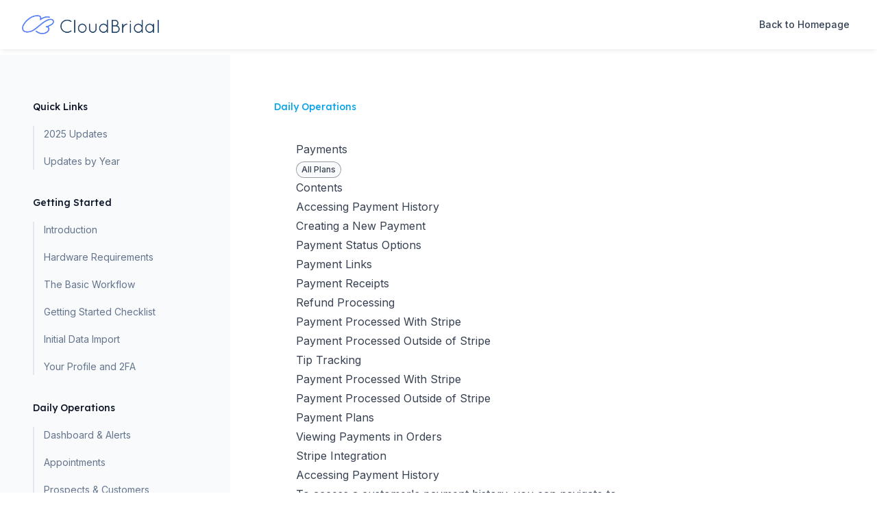

--- FILE ---
content_type: text/html; charset=utf-8
request_url: https://cloudbridal.com/docs/payments
body_size: 9808
content:
<!DOCTYPE html><html class="h-full bg-white antialiased [font-feature-settings:&#x27;ss01&#x27;]" lang="en"><head><meta charSet="utf-8"/><meta name="viewport" content="width=device-width"/><meta name="twitter:card" content="summary_large_image"/><meta name="twitter:site" content="@cloudbridal"/><title>CloudBridal | Payments</title><meta name="robots" content="index,follow"/><meta name="description" content="Learn how to manage customer payments in CloudBridal"/><meta property="og:title" content="CloudBridal | Payments"/><meta property="og:description" content="Learn how to manage customer payments in CloudBridal"/><script type="application/ld+json">{"@context":"https://schema.org","@type":"Article","description":"Learn how to manage customer payments in CloudBridal","mainEntityOfPage":{"@type":"WebPage","@id":"https://cloudbridal.com/docs/payments"},"headline":"Payments","publisher":{"@type":"Organization","name":"CloudBridal","logo":{"@type":"ImageObject","url":"https://cloudbridal.com/_next/static/media/logo.f45c5544.png"}}}</script><meta name="next-head-count" content="10"/><link rel="preconnect" href="https://fonts.googleapis.com"/><link rel="preconnect" href="https://fonts.gstatic.com" crossorigin="anonymous"/><link rel="preconnect" href="https://fonts.gstatic.com" crossorigin /><link rel="preload" href="/_next/static/css/f4894da683959a12.css" as="style"/><link rel="stylesheet" href="/_next/static/css/f4894da683959a12.css" data-n-g=""/><noscript data-n-css=""></noscript><script defer="" nomodule="" src="/_next/static/chunks/polyfills-78c92fac7aa8fdd8.js"></script><script src="/_next/static/chunks/webpack-e81585bb9a6b8f4d.js" defer=""></script><script src="/_next/static/chunks/framework-f570b424fd8349c2.js" defer=""></script><script src="/_next/static/chunks/main-f637e6ecb9745cfe.js" defer=""></script><script src="/_next/static/chunks/pages/_app-5bb1563a61d90a7e.js" defer=""></script><script src="/_next/static/chunks/pages/docs/payments-e617d58831e412a6.js" defer=""></script><script src="/_next/static/L9FBiL_KuAo5Ij3iLMvsp/_buildManifest.js" defer=""></script><script src="/_next/static/L9FBiL_KuAo5Ij3iLMvsp/_ssgManifest.js" defer=""></script><style data-href="https://fonts.googleapis.com/css2?family=Inter:wght@100..900&family=Lexend:wght@400;500&display=swap">@font-face{font-family:'Inter';font-style:normal;font-weight:100;font-display:swap;src:url(https://fonts.gstatic.com/l/font?kit=UcCO3FwrK3iLTeHuS_nVMrMxCp50SjIw2boKoduKmMEVuLyeMZs&skey=c491285d6722e4fa&v=v20) format('woff')}@font-face{font-family:'Inter';font-style:normal;font-weight:200;font-display:swap;src:url(https://fonts.gstatic.com/l/font?kit=UcCO3FwrK3iLTeHuS_nVMrMxCp50SjIw2boKoduKmMEVuDyfMZs&skey=c491285d6722e4fa&v=v20) format('woff')}@font-face{font-family:'Inter';font-style:normal;font-weight:300;font-display:swap;src:url(https://fonts.gstatic.com/l/font?kit=UcCO3FwrK3iLTeHuS_nVMrMxCp50SjIw2boKoduKmMEVuOKfMZs&skey=c491285d6722e4fa&v=v20) format('woff')}@font-face{font-family:'Inter';font-style:normal;font-weight:400;font-display:swap;src:url(https://fonts.gstatic.com/l/font?kit=UcCO3FwrK3iLTeHuS_nVMrMxCp50SjIw2boKoduKmMEVuLyfMZs&skey=c491285d6722e4fa&v=v20) format('woff')}@font-face{font-family:'Inter';font-style:normal;font-weight:500;font-display:swap;src:url(https://fonts.gstatic.com/l/font?kit=UcCO3FwrK3iLTeHuS_nVMrMxCp50SjIw2boKoduKmMEVuI6fMZs&skey=c491285d6722e4fa&v=v20) format('woff')}@font-face{font-family:'Inter';font-style:normal;font-weight:600;font-display:swap;src:url(https://fonts.gstatic.com/l/font?kit=UcCO3FwrK3iLTeHuS_nVMrMxCp50SjIw2boKoduKmMEVuGKYMZs&skey=c491285d6722e4fa&v=v20) format('woff')}@font-face{font-family:'Inter';font-style:normal;font-weight:700;font-display:swap;src:url(https://fonts.gstatic.com/l/font?kit=UcCO3FwrK3iLTeHuS_nVMrMxCp50SjIw2boKoduKmMEVuFuYMZs&skey=c491285d6722e4fa&v=v20) format('woff')}@font-face{font-family:'Inter';font-style:normal;font-weight:800;font-display:swap;src:url(https://fonts.gstatic.com/l/font?kit=UcCO3FwrK3iLTeHuS_nVMrMxCp50SjIw2boKoduKmMEVuDyYMZs&skey=c491285d6722e4fa&v=v20) format('woff')}@font-face{font-family:'Inter';font-style:normal;font-weight:900;font-display:swap;src:url(https://fonts.gstatic.com/l/font?kit=UcCO3FwrK3iLTeHuS_nVMrMxCp50SjIw2boKoduKmMEVuBWYMZs&skey=c491285d6722e4fa&v=v20) format('woff')}@font-face{font-family:'Lexend';font-style:normal;font-weight:400;font-display:swap;src:url(https://fonts.gstatic.com/l/font?kit=wlptgwvFAVdoq2_F94zlCfv0bz1WCzsW_LM&skey=77476a9438b362c8&v=v26) format('woff')}@font-face{font-family:'Lexend';font-style:normal;font-weight:500;font-display:swap;src:url(https://fonts.gstatic.com/l/font?kit=wlptgwvFAVdoq2_F94zlCfv0bz1WCwkW_LM&skey=77476a9438b362c8&v=v26) format('woff')}@font-face{font-family:'Inter';font-style:normal;font-weight:100 900;font-display:swap;src:url(https://fonts.gstatic.com/s/inter/v20/UcC73FwrK3iLTeHuS_nVMrMxCp50SjIa2JL7W0Q5n-wU.woff2) format('woff2');unicode-range:U+0460-052F,U+1C80-1C8A,U+20B4,U+2DE0-2DFF,U+A640-A69F,U+FE2E-FE2F}@font-face{font-family:'Inter';font-style:normal;font-weight:100 900;font-display:swap;src:url(https://fonts.gstatic.com/s/inter/v20/UcC73FwrK3iLTeHuS_nVMrMxCp50SjIa0ZL7W0Q5n-wU.woff2) format('woff2');unicode-range:U+0301,U+0400-045F,U+0490-0491,U+04B0-04B1,U+2116}@font-face{font-family:'Inter';font-style:normal;font-weight:100 900;font-display:swap;src:url(https://fonts.gstatic.com/s/inter/v20/UcC73FwrK3iLTeHuS_nVMrMxCp50SjIa2ZL7W0Q5n-wU.woff2) format('woff2');unicode-range:U+1F00-1FFF}@font-face{font-family:'Inter';font-style:normal;font-weight:100 900;font-display:swap;src:url(https://fonts.gstatic.com/s/inter/v20/UcC73FwrK3iLTeHuS_nVMrMxCp50SjIa1pL7W0Q5n-wU.woff2) format('woff2');unicode-range:U+0370-0377,U+037A-037F,U+0384-038A,U+038C,U+038E-03A1,U+03A3-03FF}@font-face{font-family:'Inter';font-style:normal;font-weight:100 900;font-display:swap;src:url(https://fonts.gstatic.com/s/inter/v20/UcC73FwrK3iLTeHuS_nVMrMxCp50SjIa2pL7W0Q5n-wU.woff2) format('woff2');unicode-range:U+0102-0103,U+0110-0111,U+0128-0129,U+0168-0169,U+01A0-01A1,U+01AF-01B0,U+0300-0301,U+0303-0304,U+0308-0309,U+0323,U+0329,U+1EA0-1EF9,U+20AB}@font-face{font-family:'Inter';font-style:normal;font-weight:100 900;font-display:swap;src:url(https://fonts.gstatic.com/s/inter/v20/UcC73FwrK3iLTeHuS_nVMrMxCp50SjIa25L7W0Q5n-wU.woff2) format('woff2');unicode-range:U+0100-02BA,U+02BD-02C5,U+02C7-02CC,U+02CE-02D7,U+02DD-02FF,U+0304,U+0308,U+0329,U+1D00-1DBF,U+1E00-1E9F,U+1EF2-1EFF,U+2020,U+20A0-20AB,U+20AD-20C0,U+2113,U+2C60-2C7F,U+A720-A7FF}@font-face{font-family:'Inter';font-style:normal;font-weight:100 900;font-display:swap;src:url(https://fonts.gstatic.com/s/inter/v20/UcC73FwrK3iLTeHuS_nVMrMxCp50SjIa1ZL7W0Q5nw.woff2) format('woff2');unicode-range:U+0000-00FF,U+0131,U+0152-0153,U+02BB-02BC,U+02C6,U+02DA,U+02DC,U+0304,U+0308,U+0329,U+2000-206F,U+20AC,U+2122,U+2191,U+2193,U+2212,U+2215,U+FEFF,U+FFFD}@font-face{font-family:'Lexend';font-style:normal;font-weight:400;font-display:swap;src:url(https://fonts.gstatic.com/s/lexend/v26/wlpwgwvFAVdoq2_v9KQU82RHaBBX.woff2) format('woff2');unicode-range:U+0102-0103,U+0110-0111,U+0128-0129,U+0168-0169,U+01A0-01A1,U+01AF-01B0,U+0300-0301,U+0303-0304,U+0308-0309,U+0323,U+0329,U+1EA0-1EF9,U+20AB}@font-face{font-family:'Lexend';font-style:normal;font-weight:400;font-display:swap;src:url(https://fonts.gstatic.com/s/lexend/v26/wlpwgwvFAVdoq2_v9aQU82RHaBBX.woff2) format('woff2');unicode-range:U+0100-02BA,U+02BD-02C5,U+02C7-02CC,U+02CE-02D7,U+02DD-02FF,U+0304,U+0308,U+0329,U+1D00-1DBF,U+1E00-1E9F,U+1EF2-1EFF,U+2020,U+20A0-20AB,U+20AD-20C0,U+2113,U+2C60-2C7F,U+A720-A7FF}@font-face{font-family:'Lexend';font-style:normal;font-weight:400;font-display:swap;src:url(https://fonts.gstatic.com/s/lexend/v26/wlpwgwvFAVdoq2_v-6QU82RHaA.woff2) format('woff2');unicode-range:U+0000-00FF,U+0131,U+0152-0153,U+02BB-02BC,U+02C6,U+02DA,U+02DC,U+0304,U+0308,U+0329,U+2000-206F,U+20AC,U+2122,U+2191,U+2193,U+2212,U+2215,U+FEFF,U+FFFD}@font-face{font-family:'Lexend';font-style:normal;font-weight:500;font-display:swap;src:url(https://fonts.gstatic.com/s/lexend/v26/wlpwgwvFAVdoq2_v9KQU82RHaBBX.woff2) format('woff2');unicode-range:U+0102-0103,U+0110-0111,U+0128-0129,U+0168-0169,U+01A0-01A1,U+01AF-01B0,U+0300-0301,U+0303-0304,U+0308-0309,U+0323,U+0329,U+1EA0-1EF9,U+20AB}@font-face{font-family:'Lexend';font-style:normal;font-weight:500;font-display:swap;src:url(https://fonts.gstatic.com/s/lexend/v26/wlpwgwvFAVdoq2_v9aQU82RHaBBX.woff2) format('woff2');unicode-range:U+0100-02BA,U+02BD-02C5,U+02C7-02CC,U+02CE-02D7,U+02DD-02FF,U+0304,U+0308,U+0329,U+1D00-1DBF,U+1E00-1E9F,U+1EF2-1EFF,U+2020,U+20A0-20AB,U+20AD-20C0,U+2113,U+2C60-2C7F,U+A720-A7FF}@font-face{font-family:'Lexend';font-style:normal;font-weight:500;font-display:swap;src:url(https://fonts.gstatic.com/s/lexend/v26/wlpwgwvFAVdoq2_v-6QU82RHaA.woff2) format('woff2');unicode-range:U+0000-00FF,U+0131,U+0152-0153,U+02BB-02BC,U+02C6,U+02DA,U+02DC,U+0304,U+0308,U+0329,U+2000-206F,U+20AC,U+2122,U+2191,U+2193,U+2212,U+2215,U+FEFF,U+FFFD}</style></head><body class="flex h-full flex-col"><div id="__next"><noscript><iframe src="https://www.googletagmanager.com/ns.html?id=GTM-P5H5ZR8" height="0" width="0" style="display:none;visibility:hidden" title="Google Tag Manager"></iframe></noscript><main class="pt-8"><header class="fixed top-0 z-50 flex w-full flex-wrap items-center justify-between bg-white px-4 py-5 shadow-md shadow-slate-900/5 transition duration-500 dark:shadow-none sm:px-6 lg:px-8 dark:bg-transparent"><div class="mr-6 flex lg:hidden"><button type="button" class="relative" aria-label="Open navigation"><svg aria-hidden="true" viewBox="0 0 24 24" fill="none" stroke-width="2" stroke-linecap="round" class="h-6 w-6 stroke-slate-500"><path d="M4 7h16M4 12h16M4 17h16"></path></svg></button><div style="position:fixed;top:1px;left:1px;width:1px;height:0;padding:0;margin:-1px;overflow:hidden;clip:rect(0, 0, 0, 0);white-space:nowrap;border-width:0;display:none"></div></div><div class="relative flex flex-grow basis-0 items-center"><a aria-label="Home page" href="https://cloudbridal.com/"><img alt="CloudBridal" loading="lazy" width="357" height="50" decoding="async" data-nimg="1" class="h-7 w-auto" style="color:transparent" srcSet="/_next/image?url=%2F_next%2Fstatic%2Fmedia%2Flogo.f45c5544.png&amp;w=384&amp;q=75 1x, /_next/image?url=%2F_next%2Fstatic%2Fmedia%2Flogo.f45c5544.png&amp;w=750&amp;q=75 2x" src="/_next/image?url=%2F_next%2Fstatic%2Fmedia%2Flogo.f45c5544.png&amp;w=750&amp;q=75"/></a></div><div class="relative flex basis-0 justify-end gap-6 sm:gap-8 md:flex-grow"><a class="group relative inline-block whitespace-nowrap rounded-lg py-1 px-2 text-sm font-medium transition-all duration-200 focus:outline-none focus-visible:ring-2 focus-visible:ring-brand focus-visible:ring-offset-2 text-slate-700 hover:text-slate-900" href="https://cloudbridal.com/#"><span class="absolute inset-0 rounded-lg bg-slate-100 transition-opacity duration-200 opacity-0 group-hover:opacity-100" aria-hidden="true"></span><span class="relative">Back to Homepage</span><span class="absolute -bottom-0.5 left-2 right-2 h-0.5 rounded-full bg-brand transition-transform duration-200 origin-left scale-x-0 group-hover:scale-x-100" aria-hidden="true"></span></a></div></header><div class="relative mx-auto mt-12 flex max-w-8xl justify-center sm:px-2 lg:px-8 xl:px-12"><div class="hidden lg:relative lg:block lg:flex-none"><div class="absolute inset-y-0 right-0 w-[50vw] bg-slate-50 dark:hidden"></div><div class="sticky top-[4.5rem] -ml-0.5 h-[calc(100vh-4.5rem)] overflow-y-auto py-16 pl-0.5"><div class="absolute top-16 bottom-0 right-0 hidden h-12 w-px bg-gradient-to-t from-slate-800 dark:block"></div><div class="absolute top-28 bottom-0 right-0 hidden w-px bg-slate-800 dark:block"></div><nav class="text-base lg:text-sm w-64 pr-8 xl:w-72 xl:pr-16"><ul role="list" class="space-y-9"><li><h2 class="font-display font-medium text-slate-900 dark:text-white">Quick Links</h2><ul role="list" class="mt-2 space-y-2 border-l-2 border-slate-100 dark:border-slate-800 lg:mt-4 lg:space-y-4 lg:border-slate-200"><li class="relative"><a class="block w-full pl-3.5 before:pointer-events-none before:absolute before:-left-1 before:top-1/2 before:h-1.5 before:w-1.5 before:-translate-y-1/2 before:rounded-full text-slate-500 before:hidden before:bg-slate-300 hover:text-slate-600 hover:before:block dark:text-slate-400 dark:before:bg-slate-700 dark:hover:text-slate-300" href="https://cloudbridal.com/docs/updates/2025">2025 Updates</a></li><li class="relative"><a class="block w-full pl-3.5 before:pointer-events-none before:absolute before:-left-1 before:top-1/2 before:h-1.5 before:w-1.5 before:-translate-y-1/2 before:rounded-full text-slate-500 before:hidden before:bg-slate-300 hover:text-slate-600 hover:before:block dark:text-slate-400 dark:before:bg-slate-700 dark:hover:text-slate-300" href="https://cloudbridal.com/docs/updates/previous">Updates by Year</a></li></ul></li><li><h2 class="font-display font-medium text-slate-900 dark:text-white">Getting Started</h2><ul role="list" class="mt-2 space-y-2 border-l-2 border-slate-100 dark:border-slate-800 lg:mt-4 lg:space-y-4 lg:border-slate-200"><li class="relative"><a class="block w-full pl-3.5 before:pointer-events-none before:absolute before:-left-1 before:top-1/2 before:h-1.5 before:w-1.5 before:-translate-y-1/2 before:rounded-full text-slate-500 before:hidden before:bg-slate-300 hover:text-slate-600 hover:before:block dark:text-slate-400 dark:before:bg-slate-700 dark:hover:text-slate-300" href="https://cloudbridal.com/docs">Introduction</a></li><li class="relative"><a class="block w-full pl-3.5 before:pointer-events-none before:absolute before:-left-1 before:top-1/2 before:h-1.5 before:w-1.5 before:-translate-y-1/2 before:rounded-full text-slate-500 before:hidden before:bg-slate-300 hover:text-slate-600 hover:before:block dark:text-slate-400 dark:before:bg-slate-700 dark:hover:text-slate-300" href="https://cloudbridal.com/docs/hardware">Hardware Requirements</a></li><li class="relative"><a class="block w-full pl-3.5 before:pointer-events-none before:absolute before:-left-1 before:top-1/2 before:h-1.5 before:w-1.5 before:-translate-y-1/2 before:rounded-full text-slate-500 before:hidden before:bg-slate-300 hover:text-slate-600 hover:before:block dark:text-slate-400 dark:before:bg-slate-700 dark:hover:text-slate-300" href="https://cloudbridal.com/docs/the-basic-workflow">The Basic Workflow</a></li><li class="relative"><a class="block w-full pl-3.5 before:pointer-events-none before:absolute before:-left-1 before:top-1/2 before:h-1.5 before:w-1.5 before:-translate-y-1/2 before:rounded-full text-slate-500 before:hidden before:bg-slate-300 hover:text-slate-600 hover:before:block dark:text-slate-400 dark:before:bg-slate-700 dark:hover:text-slate-300" href="https://cloudbridal.com/docs/getting-started-checklist">Getting Started Checklist</a></li><li class="relative"><a class="block w-full pl-3.5 before:pointer-events-none before:absolute before:-left-1 before:top-1/2 before:h-1.5 before:w-1.5 before:-translate-y-1/2 before:rounded-full text-slate-500 before:hidden before:bg-slate-300 hover:text-slate-600 hover:before:block dark:text-slate-400 dark:before:bg-slate-700 dark:hover:text-slate-300" href="https://cloudbridal.com/docs/initial-data-import">Initial Data Import</a></li><li class="relative"><a class="block w-full pl-3.5 before:pointer-events-none before:absolute before:-left-1 before:top-1/2 before:h-1.5 before:w-1.5 before:-translate-y-1/2 before:rounded-full text-slate-500 before:hidden before:bg-slate-300 hover:text-slate-600 hover:before:block dark:text-slate-400 dark:before:bg-slate-700 dark:hover:text-slate-300" href="https://cloudbridal.com/docs/your-profile-and-2fa">Your Profile and 2FA</a></li></ul></li><li><h2 class="font-display font-medium text-slate-900 dark:text-white">Daily Operations</h2><ul role="list" class="mt-2 space-y-2 border-l-2 border-slate-100 dark:border-slate-800 lg:mt-4 lg:space-y-4 lg:border-slate-200"><li class="relative"><a class="block w-full pl-3.5 before:pointer-events-none before:absolute before:-left-1 before:top-1/2 before:h-1.5 before:w-1.5 before:-translate-y-1/2 before:rounded-full text-slate-500 before:hidden before:bg-slate-300 hover:text-slate-600 hover:before:block dark:text-slate-400 dark:before:bg-slate-700 dark:hover:text-slate-300" href="https://cloudbridal.com/docs/dashboard-and-alerts">Dashboard &amp; Alerts</a></li><li class="relative"><a class="block w-full pl-3.5 before:pointer-events-none before:absolute before:-left-1 before:top-1/2 before:h-1.5 before:w-1.5 before:-translate-y-1/2 before:rounded-full text-slate-500 before:hidden before:bg-slate-300 hover:text-slate-600 hover:before:block dark:text-slate-400 dark:before:bg-slate-700 dark:hover:text-slate-300" href="https://cloudbridal.com/docs/appointments">Appointments</a></li><li class="relative"><a class="block w-full pl-3.5 before:pointer-events-none before:absolute before:-left-1 before:top-1/2 before:h-1.5 before:w-1.5 before:-translate-y-1/2 before:rounded-full text-slate-500 before:hidden before:bg-slate-300 hover:text-slate-600 hover:before:block dark:text-slate-400 dark:before:bg-slate-700 dark:hover:text-slate-300" href="https://cloudbridal.com/docs/prospects-and-customers">Prospects &amp; Customers</a></li><li class="relative"><a class="block w-full pl-3.5 before:pointer-events-none before:absolute before:-left-1 before:top-1/2 before:h-1.5 before:w-1.5 before:-translate-y-1/2 before:rounded-full text-slate-500 before:hidden before:bg-slate-300 hover:text-slate-600 hover:before:block dark:text-slate-400 dark:before:bg-slate-700 dark:hover:text-slate-300" href="https://cloudbridal.com/docs/inventory">Inventory Management</a></li><li class="relative"><a class="block w-full pl-3.5 before:pointer-events-none before:absolute before:-left-1 before:top-1/2 before:h-1.5 before:w-1.5 before:-translate-y-1/2 before:rounded-full text-slate-500 before:hidden before:bg-slate-300 hover:text-slate-600 hover:before:block dark:text-slate-400 dark:before:bg-slate-700 dark:hover:text-slate-300" href="https://cloudbridal.com/docs/orders">Making a Sale</a></li><li class="relative"><a class="block w-full pl-3.5 before:pointer-events-none before:absolute before:-left-1 before:top-1/2 before:h-1.5 before:w-1.5 before:-translate-y-1/2 before:rounded-full font-semibold text-sky-500 before:bg-sky-500" href="https://cloudbridal.com/docs/payments">Payments &amp; Processing</a></li><li class="relative"><a class="block w-full pl-3.5 before:pointer-events-none before:absolute before:-left-1 before:top-1/2 before:h-1.5 before:w-1.5 before:-translate-y-1/2 before:rounded-full text-slate-500 before:hidden before:bg-slate-300 hover:text-slate-600 hover:before:block dark:text-slate-400 dark:before:bg-slate-700 dark:hover:text-slate-300" href="https://cloudbridal.com/docs/payment-plans">Payment Plans</a></li><li class="relative"><a class="block w-full pl-3.5 before:pointer-events-none before:absolute before:-left-1 before:top-1/2 before:h-1.5 before:w-1.5 before:-translate-y-1/2 before:rounded-full text-slate-500 before:hidden before:bg-slate-300 hover:text-slate-600 hover:before:block dark:text-slate-400 dark:before:bg-slate-700 dark:hover:text-slate-300" href="https://cloudbridal.com/docs/purchase-orders">Purchase Orders</a></li><li class="relative"><a class="block w-full pl-3.5 before:pointer-events-none before:absolute before:-left-1 before:top-1/2 before:h-1.5 before:w-1.5 before:-translate-y-1/2 before:rounded-full text-slate-500 before:hidden before:bg-slate-300 hover:text-slate-600 hover:before:block dark:text-slate-400 dark:before:bg-slate-700 dark:hover:text-slate-300" href="https://cloudbridal.com/docs/task-management">Task Management</a></li><li class="relative"><a class="block w-full pl-3.5 before:pointer-events-none before:absolute before:-left-1 before:top-1/2 before:h-1.5 before:w-1.5 before:-translate-y-1/2 before:rounded-full text-slate-500 before:hidden before:bg-slate-300 hover:text-slate-600 hover:before:block dark:text-slate-400 dark:before:bg-slate-700 dark:hover:text-slate-300" href="https://cloudbridal.com/docs/email-templates-and-communication">Email &amp; SMS Communication</a></li></ul></li><li><h2 class="font-display font-medium text-slate-900 dark:text-white">Advanced Features</h2><ul role="list" class="mt-2 space-y-2 border-l-2 border-slate-100 dark:border-slate-800 lg:mt-4 lg:space-y-4 lg:border-slate-200"><li class="relative"><a class="block w-full pl-3.5 before:pointer-events-none before:absolute before:-left-1 before:top-1/2 before:h-1.5 before:w-1.5 before:-translate-y-1/2 before:rounded-full text-slate-500 before:hidden before:bg-slate-300 hover:text-slate-600 hover:before:block dark:text-slate-400 dark:before:bg-slate-700 dark:hover:text-slate-300" href="https://cloudbridal.com/docs/client-portal">Client Portal</a></li><li class="relative"><a class="block w-full pl-3.5 before:pointer-events-none before:absolute before:-left-1 before:top-1/2 before:h-1.5 before:w-1.5 before:-translate-y-1/2 before:rounded-full text-slate-500 before:hidden before:bg-slate-300 hover:text-slate-600 hover:before:block dark:text-slate-400 dark:before:bg-slate-700 dark:hover:text-slate-300" href="https://cloudbridal.com/docs/inventory-showcase">Inventory Showcase</a></li><li class="relative"><a class="block w-full pl-3.5 before:pointer-events-none before:absolute before:-left-1 before:top-1/2 before:h-1.5 before:w-1.5 before:-translate-y-1/2 before:rounded-full text-slate-500 before:hidden before:bg-slate-300 hover:text-slate-600 hover:before:block dark:text-slate-400 dark:before:bg-slate-700 dark:hover:text-slate-300" href="https://cloudbridal.com/docs/stripe-integration">Stripe Integration</a></li><li class="relative"><a class="block w-full pl-3.5 before:pointer-events-none before:absolute before:-left-1 before:top-1/2 before:h-1.5 before:w-1.5 before:-translate-y-1/2 before:rounded-full text-slate-500 before:hidden before:bg-slate-300 hover:text-slate-600 hover:before:block dark:text-slate-400 dark:before:bg-slate-700 dark:hover:text-slate-300" href="https://cloudbridal.com/docs/twilio-integration">Twilio Integration</a></li><li class="relative"><a class="block w-full pl-3.5 before:pointer-events-none before:absolute before:-left-1 before:top-1/2 before:h-1.5 before:w-1.5 before:-translate-y-1/2 before:rounded-full text-slate-500 before:hidden before:bg-slate-300 hover:text-slate-600 hover:before:block dark:text-slate-400 dark:before:bg-slate-700 dark:hover:text-slate-300" href="https://cloudbridal.com/docs/prom-registry">Prom Registry</a></li><li class="relative"><a class="block w-full pl-3.5 before:pointer-events-none before:absolute before:-left-1 before:top-1/2 before:h-1.5 before:w-1.5 before:-translate-y-1/2 before:rounded-full text-slate-500 before:hidden before:bg-slate-300 hover:text-slate-600 hover:before:block dark:text-slate-400 dark:before:bg-slate-700 dark:hover:text-slate-300" href="https://cloudbridal.com/docs/staff-time-tracking">Staff Time Tracking</a></li><li class="relative"><a class="block w-full pl-3.5 before:pointer-events-none before:absolute before:-left-1 before:top-1/2 before:h-1.5 before:w-1.5 before:-translate-y-1/2 before:rounded-full text-slate-500 before:hidden before:bg-slate-300 hover:text-slate-600 hover:before:block dark:text-slate-400 dark:before:bg-slate-700 dark:hover:text-slate-300" href="https://cloudbridal.com/docs/multi-store-support">Multi-Store Support</a></li><li class="relative"><a class="block w-full pl-3.5 before:pointer-events-none before:absolute before:-left-1 before:top-1/2 before:h-1.5 before:w-1.5 before:-translate-y-1/2 before:rounded-full text-slate-500 before:hidden before:bg-slate-300 hover:text-slate-600 hover:before:block dark:text-slate-400 dark:before:bg-slate-700 dark:hover:text-slate-300" href="https://cloudbridal.com/docs/label-printing">Label Printing &amp; Scanning</a></li></ul></li><li><h2 class="font-display font-medium text-slate-900 dark:text-white">Data Management</h2><ul role="list" class="mt-2 space-y-2 border-l-2 border-slate-100 dark:border-slate-800 lg:mt-4 lg:space-y-4 lg:border-slate-200"><li class="relative"><a class="block w-full pl-3.5 before:pointer-events-none before:absolute before:-left-1 before:top-1/2 before:h-1.5 before:w-1.5 before:-translate-y-1/2 before:rounded-full text-slate-500 before:hidden before:bg-slate-300 hover:text-slate-600 hover:before:block dark:text-slate-400 dark:before:bg-slate-700 dark:hover:text-slate-300" href="https://cloudbridal.com/docs/vendors">Vendors</a></li><li class="relative"><a class="block w-full pl-3.5 before:pointer-events-none before:absolute before:-left-1 before:top-1/2 before:h-1.5 before:w-1.5 before:-translate-y-1/2 before:rounded-full text-slate-500 before:hidden before:bg-slate-300 hover:text-slate-600 hover:before:block dark:text-slate-400 dark:before:bg-slate-700 dark:hover:text-slate-300" href="https://cloudbridal.com/docs/reports">Reports</a></li><li class="relative"><a class="block w-full pl-3.5 before:pointer-events-none before:absolute before:-left-1 before:top-1/2 before:h-1.5 before:w-1.5 before:-translate-y-1/2 before:rounded-full text-slate-500 before:hidden before:bg-slate-300 hover:text-slate-600 hover:before:block dark:text-slate-400 dark:before:bg-slate-700 dark:hover:text-slate-300" href="https://cloudbridal.com/docs/managing-custom-fields">Managing Custom Fields</a></li></ul></li><li><h2 class="font-display font-medium text-slate-900 dark:text-white">System Settings</h2><ul role="list" class="mt-2 space-y-2 border-l-2 border-slate-100 dark:border-slate-800 lg:mt-4 lg:space-y-4 lg:border-slate-200"><li class="relative"><a class="block w-full pl-3.5 before:pointer-events-none before:absolute before:-left-1 before:top-1/2 before:h-1.5 before:w-1.5 before:-translate-y-1/2 before:rounded-full text-slate-500 before:hidden before:bg-slate-300 hover:text-slate-600 hover:before:block dark:text-slate-400 dark:before:bg-slate-700 dark:hover:text-slate-300" href="https://cloudbridal.com/docs/general-settings">General Settings</a></li><li class="relative"><a class="block w-full pl-3.5 before:pointer-events-none before:absolute before:-left-1 before:top-1/2 before:h-1.5 before:w-1.5 before:-translate-y-1/2 before:rounded-full text-slate-500 before:hidden before:bg-slate-300 hover:text-slate-600 hover:before:block dark:text-slate-400 dark:before:bg-slate-700 dark:hover:text-slate-300" href="https://cloudbridal.com/docs/managing-your-staff-members">Managing Your Staff Members</a></li><li class="relative"><a class="block w-full pl-3.5 before:pointer-events-none before:absolute before:-left-1 before:top-1/2 before:h-1.5 before:w-1.5 before:-translate-y-1/2 before:rounded-full text-slate-500 before:hidden before:bg-slate-300 hover:text-slate-600 hover:before:block dark:text-slate-400 dark:before:bg-slate-700 dark:hover:text-slate-300" href="https://cloudbridal.com/docs/appointment-settings">Appointment Settings</a></li><li class="relative"><a class="block w-full pl-3.5 before:pointer-events-none before:absolute before:-left-1 before:top-1/2 before:h-1.5 before:w-1.5 before:-translate-y-1/2 before:rounded-full text-slate-500 before:hidden before:bg-slate-300 hover:text-slate-600 hover:before:block dark:text-slate-400 dark:before:bg-slate-700 dark:hover:text-slate-300" href="https://cloudbridal.com/docs/customer-settings">Customer Settings</a></li><li class="relative"><a class="block w-full pl-3.5 before:pointer-events-none before:absolute before:-left-1 before:top-1/2 before:h-1.5 before:w-1.5 before:-translate-y-1/2 before:rounded-full text-slate-500 before:hidden before:bg-slate-300 hover:text-slate-600 hover:before:block dark:text-slate-400 dark:before:bg-slate-700 dark:hover:text-slate-300" href="https://cloudbridal.com/docs/customer-self-registration-settings">Customer Self-Registration Settings</a></li><li class="relative"><a class="block w-full pl-3.5 before:pointer-events-none before:absolute before:-left-1 before:top-1/2 before:h-1.5 before:w-1.5 before:-translate-y-1/2 before:rounded-full text-slate-500 before:hidden before:bg-slate-300 hover:text-slate-600 hover:before:block dark:text-slate-400 dark:before:bg-slate-700 dark:hover:text-slate-300" href="https://cloudbridal.com/docs/customer-order-settings">Customer Order Settings</a></li><li class="relative"><a class="block w-full pl-3.5 before:pointer-events-none before:absolute before:-left-1 before:top-1/2 before:h-1.5 before:w-1.5 before:-translate-y-1/2 before:rounded-full text-slate-500 before:hidden before:bg-slate-300 hover:text-slate-600 hover:before:block dark:text-slate-400 dark:before:bg-slate-700 dark:hover:text-slate-300" href="https://cloudbridal.com/docs/taxes">Taxes</a></li><li class="relative"><a class="block w-full pl-3.5 before:pointer-events-none before:absolute before:-left-1 before:top-1/2 before:h-1.5 before:w-1.5 before:-translate-y-1/2 before:rounded-full text-slate-500 before:hidden before:bg-slate-300 hover:text-slate-600 hover:before:block dark:text-slate-400 dark:before:bg-slate-700 dark:hover:text-slate-300" href="https://cloudbridal.com/docs/payment-settings">Payment Settings</a></li><li class="relative"><a class="block w-full pl-3.5 before:pointer-events-none before:absolute before:-left-1 before:top-1/2 before:h-1.5 before:w-1.5 before:-translate-y-1/2 before:rounded-full text-slate-500 before:hidden before:bg-slate-300 hover:text-slate-600 hover:before:block dark:text-slate-400 dark:before:bg-slate-700 dark:hover:text-slate-300" href="https://cloudbridal.com/docs/inventory-item-settings">Inventory Item Settings</a></li><li class="relative"><a class="block w-full pl-3.5 before:pointer-events-none before:absolute before:-left-1 before:top-1/2 before:h-1.5 before:w-1.5 before:-translate-y-1/2 before:rounded-full text-slate-500 before:hidden before:bg-slate-300 hover:text-slate-600 hover:before:block dark:text-slate-400 dark:before:bg-slate-700 dark:hover:text-slate-300" href="https://cloudbridal.com/docs/receipt-and-quote-settings">Agreements &amp; Contracts</a></li><li class="relative"><a class="block w-full pl-3.5 before:pointer-events-none before:absolute before:-left-1 before:top-1/2 before:h-1.5 before:w-1.5 before:-translate-y-1/2 before:rounded-full text-slate-500 before:hidden before:bg-slate-300 hover:text-slate-600 hover:before:block dark:text-slate-400 dark:before:bg-slate-700 dark:hover:text-slate-300" href="https://cloudbridal.com/docs/vendor-purchase-order-settings">Vendor Purchase Order Settings</a></li></ul></li><li><h2 class="font-display font-medium text-slate-900 dark:text-white">FAQs</h2><ul role="list" class="mt-2 space-y-2 border-l-2 border-slate-100 dark:border-slate-800 lg:mt-4 lg:space-y-4 lg:border-slate-200"><li class="relative"><a class="block w-full pl-3.5 before:pointer-events-none before:absolute before:-left-1 before:top-1/2 before:h-1.5 before:w-1.5 before:-translate-y-1/2 before:rounded-full text-slate-500 before:hidden before:bg-slate-300 hover:text-slate-600 hover:before:block dark:text-slate-400 dark:before:bg-slate-700 dark:hover:text-slate-300" href="https://cloudbridal.com/docs/faqs/blocking-time-off">Blocking Time Off</a></li></ul></li></ul></nav></div></div><div class="min-w-0 max-w-2xl flex-auto px-4 py-16 lg:max-w-none lg:pr-0 lg:pl-8 xl:px-16"><article><header class="mb-9 space-y-1"><p class="font-display text-sm font-medium text-sky-500">Daily Operations</p></header><div class="prose prose-slate max-w-none dark:prose-invert dark:text-slate-400 prose-headings:scroll-mt-28 prose-headings:font-display prose-headings:font-normal lg:prose-headings:scroll-mt-[8.5rem] prose-lead:text-slate-500 dark:prose-lead:text-slate-400 prose-a:font-semibold dark:prose-a:text-sky-400 prose-a:no-underline prose-a:shadow-[inset_0_-2px_0_0_var(--tw-prose-background,#fff),inset_0_calc(-1*(var(--tw-prose-underline-size,4px)+2px))_0_0_var(--tw-prose-underline,theme(colors.sky.300))] hover:prose-a:[--tw-prose-underline-size:6px] dark:[--tw-prose-background:theme(colors.slate.900)] dark:prose-a:shadow-[inset_0_calc(-1*var(--tw-prose-underline-size,2px))_0_0_var(--tw-prose-underline,theme(colors.sky.800))] dark:hover:prose-a:[--tw-prose-underline-size:6px] prose-pre:rounded-xl prose-pre:bg-slate-900 prose-pre:shadow-lg dark:prose-pre:bg-slate-800/60 dark:prose-pre:shadow-none dark:prose-pre:ring-1 dark:prose-pre:ring-slate-300/10 dark:prose-hr:border-slate-800"><div class="mx-auto max-w-7xl px-4 sm:px-6 lg:px-8"><div class="xl:relative"><div class="mx-auto max-w-2xl"><article><div class="prose prose-code:bg-brand-orange-1 prose-code:before:content-none prose-code:after:content-none dark:prose-invert"><h1>Payments</h1>
<span class="text-gray-700 ring-gray-700/50 bg-gray-50 inline-flex items-center rounded-full ring-1 ring-inset px-2 py-1 text-xs font-medium">All Plans<!-- --> </span>
<h2>Contents</h2>
<ul>
<li><a href="#accessing-payment-history">Accessing Payment History</a></li>
<li><a href="#creating-a-new-payment">Creating a New Payment</a></li>
<li><a href="#payment-status-options">Payment Status Options</a></li>
<li><a href="#payment-links">Payment Links</a></li>
<li><a href="#payment-receipts">Payment Receipts</a></li>
<li><a href="#refund-processing">Refund Processing</a>
<ul>
<li><a href="#payment-processed-with-stripe">Payment Processed With Stripe</a></li>
<li><a href="#payment-processed-outside-of-stripe">Payment Processed Outside of Stripe</a></li>
</ul>
</li>
<li><a href="#tip-tracking">Tip Tracking</a>
<ul>
<li><a href="#payment-processed-with-stripe-1">Payment Processed With Stripe</a></li>
<li><a href="#payment-processed-outside-of-stripe-1">Payment Processed Outside of Stripe</a></li>
</ul>
</li>
<li><a href="#payment-plans">Payment Plans</a></li>
<li><a href="#viewing-payments-in-orders">Viewing Payments in Orders</a></li>
<li><a href="#stripe-integration">Stripe Integration</a></li>
</ul>
<h2>Accessing Payment History</h2>
<p>To access a customer&#x27;s payment history, you can navigate to their profile. The <strong>Overview</strong> tab includes a <strong>Payments</strong> section that shows all payments for the customer across all orders. Additionally, you can view their outstanding balance due.</p>
<p>The payments list shows:</p>
<ul>
<li>All payments made for the customer, grouped by order</li>
<li>Remaining balance due</li>
<li>Payment dates and methods</li>
<li>Status of each payment (Paid or Pending)</li>
</ul>
<h2>Creating a New Payment</h2>
<p>To record a new payment:</p>
<ol>
<li>
<p>From the payments list, click <strong>New Payment</strong></p>
</li>
<li>
<p>You&#x27;ll now be prompted to select:</p>
<ul>
<li><strong>Collect Payment Now</strong>: For immediate payment, or if you have already collected the payment through another method</li>
<li><strong>Schedule Payment for Later</strong>: For future payments</li>
</ul>
</li>
<li>
<p>Fill out the payment details:</p>
<ul>
<li><strong>Order</strong>: The order to apply the payment to. If there are no applicable orders, the system will warn you.</li>
<li><strong>Amount</strong>: The payment amount (with quick buttons for Full Amount, Half Amount, or custom amount)</li>
<li><strong>Date</strong>: When the payment was made. Defaults to today&#x27;s date.</li>
<li><strong>Payment Method</strong>: How the customer paid (Cash, Credit Card, Check, etc.). You can add additional payment methods in the <a href="/docs/payment-settings">payment settings</a> page.</li>
<li><strong>Comments</strong>: Any notes about the payment</li>
</ul>
</li>
<li>
<p>Click <strong>Save Payment</strong> to record the payment as paid. If you are using the Stripe integration, you can also select the <strong>Charge With Stripe</strong> option to process the payment through Stripe.</p>
</li>
</ol>
<h2>Payment Status Options</h2>
<p>Payments can now have one of two statuses:</p>
<ul>
<li><strong>Paid</strong>: Payment has been received and processed</li>
<li><strong>Pending</strong>: Payment is scheduled for the future or awaiting processing</li>
</ul>
<p>Pending payments are useful for forecasting future payments and can be converted to Paid status when received.</p>
<h2>Payment Links</h2>
<span class="text-green-700 ring-green-700/10 bg-green-50 inline-flex items-center rounded-full ring-1 ring-inset px-1.5 py-0.5 text-[0.6875rem] font-medium">Core<!-- --> <!-- -->Plan</span>
<span class="text-indigo-700 ring-indigo-700/10 bg-indigo-50 inline-flex items-center rounded-full ring-1 ring-inset px-1.5 py-0.5 text-[0.6875rem] font-medium">Ultimate<!-- --> <!-- -->Plan</span>
<p>The payment links feature allows customers to pay online through the <strong>Stripe</strong> integration.</p>
<ol>
<li>Create a new payment</li>
<li>In the payments list, you click the link icon in the payment actions column.</li>
<li>Choose how to send the link:<!-- -->
<ul>
<li><strong>Email</strong>: Send a payment link via email</li>
<li><strong>SMS</strong>: Send a text message with the link</li>
<li><strong>Direct Link</strong>: Get a URL to share through other means</li>
</ul>
</li>
<li>The customer can complete the payment online</li>
<li>The payment is automatically marked as Paid when completed by the customer</li>
</ol>
<h2>Payment Receipts</h2>
<p>After recording a payment, you can choose to send a payment receipt to the customer. If you are using the Stripe integration and processing an in-store payment, the system will prompt you to do so automatically. If you are using an external processor for in-store payments, we strongly recommend sending the receipt through the external system as it will contain full context about the payment. If you would like to manually send a payment receipt, you can do so by following these steps:</p>
<ol>
<li>Locate the payment in the payments list</li>
<li>Click the <strong>Send Receipt</strong> button which has the icon of a receipt</li>
<li>Choose to send via email, SMS (with Twilio integration), or print</li>
<li>The receipt includes payment details, date, and method. If processed through Stripe, it will also contain additional information about the processed payment.</li>
</ol>
<h2>Refund Processing</h2>
<p>CloudBridal allows you to track refunds for payments. Refunds can only be created up to the total paid amount, however you could also do a partial refund for a payment. Be aware that creating a refund will also create a line item on the corresponding order which subtracts the refunded amount from the outstanding total. For example, a $25 refund on a $100 order will update the order balance to $75. To initiate a refund, please follow these steps:</p>
<h3>Payment Processed With Stripe</h3>
<ol>
<li>In the customer&#x27;s profile, click the <strong>Refund</strong> action for the payment you wish to refund.</li>
<li>The system will guide you into the Stripe dashboard, where you must process the refund.</li>
<li>The refund will automatically sync to the CloudBridal payment when finished.</li>
</ol>
<h3>Payment Processed Outside of Stripe</h3>
<ol>
<li>In the customer&#x27;s profile, click the <strong>Refund</strong> action for the payment you wish to refund.</li>
<li>Enter the desired refund amount (partial or full)</li>
<li>Add any notes about the refund</li>
<li>Save the refund</li>
<li>The system updates both the payment record and the order balance</li>
</ol>
<h2>Tip Tracking</h2>
<p>CloudBridal allows you to record tips on a payment. You can then later run a report in the reports tool to list all tips made in a certain period based on the payment date, including the staff member associated to the sale.</p>
<h3>Payment Processed With Stripe</h3>
<p>Tips are automatically tracked if you enable them in your Stripe reader settings. When a customer leaves a tip through the terminal, the tip amount will be tracked in the system automatically.</p>
<h3>Payment Processed Outside of Stripe</h3>
<p>If you use an external payment processor, you can still track the tip amount in CloudBridal. On or after recording the payment in CloudBridal, set the <strong>Tip</strong> amount field as needed.</p>
<h2>Payment Plans</h2>
<p>For structured payment schedules, use the <a href="/docs/payment-plans">Payment Plans</a> feature to create installment-based payment arrangements.</p>
<h2>Viewing Payments in Orders</h2>
<p>The Orders list includes a % Paid column showing payment status for each order:</p>
<ul>
<li>Red: 0% paid</li>
<li>Orange: 1-99% paid</li>
<li>Green: 100% paid</li>
</ul>
<p>This provides a quick visual indicator of outstanding balances across all orders.</p>
<h2>Stripe Integration</h2>
<p>For direct payment processing through CloudBridal, you can set up the <a href="/docs/stripe-integration">Stripe Integration</a> to:</p>
<ul>
<li>Accept credit card payments with a card reader</li>
<li>Process manual card entry</li>
</ul></div></article></div></div></div></div></article><dl class="mt-12 flex border-t border-slate-200 pt-6 dark:border-slate-800"><div><dt class="font-display text-sm font-medium text-slate-900 dark:text-white">Previous</dt><dd class="mt-1"><a class="text-base font-semibold text-slate-500 hover:text-slate-600 dark:text-slate-400 dark:hover:text-slate-300" href="https://cloudbridal.com/docs/orders"><span aria-hidden="true">←</span> <!-- -->Making a Sale</a></dd></div><div class="ml-auto text-right"><dt class="font-display text-sm font-medium text-slate-900 dark:text-white">Next</dt><dd class="mt-1"><a class="text-base font-semibold text-slate-500 hover:text-slate-600 dark:text-slate-400 dark:hover:text-slate-300" href="https://cloudbridal.com/docs/payment-plans">Payment Plans<!-- --> <span aria-hidden="true">→</span></a></dd></div></dl></div><div class="hidden xl:sticky xl:top-[4.5rem] xl:-mr-6 xl:block xl:h-[calc(100vh-4.5rem)] xl:flex-none xl:overflow-y-auto xl:py-16 xl:pr-6"><nav aria-labelledby="on-this-page-title" class="w-56"></nav></div></div></main><footer class="bg-gray-800" aria-labelledby="footer-heading"><h2 id="footer-heading" class="sr-only">Footer</h2><div class="mx-auto max-w-7xl py-12 px-4 sm:px-6 lg:py-16 lg:px-8"><div class="xl:grid xl:grid-cols-3 xl:gap-8"><div class="grid grid-cols-2 gap-8 xl:col-span-2"><div class="md:grid md:grid-cols-2 md:gap-8"><div><h3 class="text-sm font-semibold uppercase tracking-wider text-gray-400">Quick Links</h3><ul role="list" class="mt-4 space-y-4"><li><button type="button" class="text-base text-gray-300 hover:text-white conversion-button">CloudBridal App</button></li><li><a href="https://help.cloudbridal.com/en/category/updates-ds0t4t/" class="text-base text-gray-300 hover:text-white">Release Notes</a></li><li><a href="/articles" class="text-base text-gray-300 hover:text-white">Articles</a></li><li><a href="/#testimonials" class="text-base text-gray-300 hover:text-white">Testimonials</a></li></ul></div><div class="mt-12 md:mt-0"><h3 class="text-sm font-semibold uppercase tracking-wider text-gray-400">Support</h3><ul role="list" class="mt-4 space-y-4"><li><a href="/contact" class="text-base text-gray-300 hover:text-white">Contact</a></li><li><a href="https://help.cloudbridal.com/" class="text-base text-gray-300 hover:text-white">Help Center</a></li></ul></div></div><div class="md:grid md:grid-cols-2 md:gap-8"><div class="mt-12 md:mt-0"><h3 class="text-sm font-semibold uppercase tracking-wider text-gray-400">Legal</h3><ul role="list" class="mt-4 space-y-4"><li><a href="https://www.iubenda.com/privacy-policy/96312366" class="iubenda-nostyle no-brand iubenda-noiframe iubenda-embed iubenda-noiframe text-base text-gray-300 hover:text-white" title="Privacy Policy">Privacy Policy</a></li><li><a href="https://www.iubenda.com/terms-and-conditions/96312366" class="iubenda-nostyle no-brand iubenda-noiframe iubenda-embed iubenda-noiframe text-base text-gray-300 hover:text-white" title="Terms and Conditions">Terms and Conditions</a></li><li><a href="https://www.iubenda.com/privacy-policy/96312366/cookie-policy" class="iubenda-nostyle no-brand iubenda-noiframe iubenda-embed iubenda-noiframe text-base text-gray-300 hover:text-white" title="Cookie Policy">Cookie Policy</a></li><li><a href="#" class="iubenda-cs-preferences-link text-base text-gray-300 hover:text-white flex items-center"><img style="width:2rem" src="data:image/svg+xml;charset=UTF-8,%3csvg version=&#x27;1.1&#x27; id=&#x27;Layer_1&#x27; xmlns=&#x27;http://www.w3.org/2000/svg&#x27; xmlns:xlink=&#x27;http://www.w3.org/1999/xlink&#x27; x=&#x27;0px&#x27; y=&#x27;0px&#x27; viewBox=&#x27;0 0 30 14&#x27; style=&#x27;enable-background:new 0 0 30 14;&#x27; xml:space=&#x27;preserve&#x27;%3e%3cstyle type=&#x27;text/css&#x27;%3e .st0%7bfill-rule:evenodd;clip-rule:evenodd;fill:%23FFFFFF;%7d .st1%7bfill-rule:evenodd;clip-rule:evenodd;fill:%230066FF;%7d .st2%7bfill:%23FFFFFF;%7d .st3%7bfill:%230066FF;%7d %3c/style%3e%3cg%3e%3cg id=&#x27;final---dec.11-2020_1_&#x27;%3e%3cg id=&#x27;_x30_208-our-toggle_2_&#x27; transform=&#x27;translate(-1275.000000, -200.000000)&#x27;%3e%3cg id=&#x27;Final-Copy-2_2_&#x27; transform=&#x27;translate(1275.000000, 200.000000)&#x27;%3e%3cpath class=&#x27;st0&#x27; d=&#x27;M7.4,12.8h6.8l3.1-11.6H7.4C4.2,1.2,1.6,3.8,1.6,7S4.2,12.8,7.4,12.8z&#x27;/%3e%3c/g%3e%3c/g%3e%3c/g%3e%3cg id=&#x27;final---dec.11-2020&#x27;%3e%3cg id=&#x27;_x30_208-our-toggle&#x27; transform=&#x27;translate(-1275.000000, -200.000000)&#x27;%3e%3cg id=&#x27;Final-Copy-2&#x27; transform=&#x27;translate(1275.000000, 200.000000)&#x27;%3e%3cpath class=&#x27;st1&#x27; d=&#x27;M22.6,0H7.4c-3.9,0-7,3.1-7,7s3.1,7,7,7h15.2c3.9,0,7-3.1,7-7S26.4,0,22.6,0z M1.6,7c0-3.2,2.6-5.8,5.8-5.8 h9.9l-3.1,11.6H7.4C4.2,12.8,1.6,10.2,1.6,7z&#x27;/%3e%3cpath id=&#x27;x&#x27; class=&#x27;st2&#x27; d=&#x27;M24.6,4c0.2,0.2,0.2,0.6,0,0.8l0,0L22.5,7l2.2,2.2c0.2,0.2,0.2,0.6,0,0.8c-0.2,0.2-0.6,0.2-0.8,0 l0,0l-2.2-2.2L19.5,10c-0.2,0.2-0.6,0.2-0.8,0c-0.2-0.2-0.2-0.6,0-0.8l0,0L20.8,7l-2.2-2.2c-0.2-0.2-0.2-0.6,0-0.8 c0.2-0.2,0.6-0.2,0.8,0l0,0l2.2,2.2L23.8,4C24,3.8,24.4,3.8,24.6,4z&#x27;/%3e%3cpath id=&#x27;y&#x27; class=&#x27;st3&#x27; d=&#x27;M12.7,4.1c0.2,0.2,0.3,0.6,0.1,0.8l0,0L8.6,9.8C8.5,9.9,8.4,10,8.3,10c-0.2,0.1-0.5,0.1-0.7-0.1l0,0 L5.4,7.7c-0.2-0.2-0.2-0.6,0-0.8c0.2-0.2,0.6-0.2,0.8,0l0,0L8,8.6l3.8-4.5C12,3.9,12.4,3.9,12.7,4.1z&#x27;/%3e%3c/g%3e%3c/g%3e%3c/g%3e%3c/g%3e%3c/svg%3e" alt="California Consumer Privacy Act (CCPA) Opt-Out Icon" class="mr-2"/>Your Privacy Choices</a></li><li><a href="#" class="iubenda-cs-uspr-link text-base text-gray-300 hover:text-white">Notice at Collection</a></li></ul></div></div></div><div class="mt-8 xl:mt-0"><img alt="CloudBridal" loading="lazy" width="1642" height="230" decoding="async" data-nimg="1" class="mx-auto h-10 w-auto" style="color:transparent" srcSet="/_next/image?url=%2F_next%2Fstatic%2Fmedia%2Flogo-white.654b7328.png&amp;w=1920&amp;q=75 1x, /_next/image?url=%2F_next%2Fstatic%2Fmedia%2Flogo-white.654b7328.png&amp;w=3840&amp;q=75 2x" src="/_next/image?url=%2F_next%2Fstatic%2Fmedia%2Flogo-white.654b7328.png&amp;w=3840&amp;q=75"/></div></div><div class="mt-8 border-t border-gray-700 pt-8 md:flex md:items-center md:justify-between"><div class="flex space-x-6 md:order-2"><a href="https://linkedin.com/company/cloudbridal/" target="_blank" class="text-gray-400 hover:text-gray-300"><span class="sr-only">LinkedIn</span><svg fill="currentColor" viewBox="0 0 24 24" class="h-6 w-6" aria-hidden="true"><path d="M20.447 20.452h-3.554v-5.569c0-1.328-.027-3.037-1.852-3.037-1.853 0-2.136 1.445-2.136 2.939v5.667H9.351V9h3.414v1.561h.046c.477-.9 1.637-1.85 3.37-1.85 3.601 0 4.267 2.37 4.267 5.455v6.286zM5.337 7.433c-1.144 0-2.063-.926-2.063-2.065 0-1.138.92-2.063 2.063-2.063 1.14 0 2.064.925 2.064 2.063 0 1.139-.925 2.065-2.064 2.065zm1.782 13.019H3.555V9h3.564v11.452zM22.225 0H1.771C.792 0 0 .774 0 1.729v20.542C0 23.227.792 24 1.771 24h20.451C23.2 24 24 23.227 24 22.271V1.729C24 .774 23.2 0 22.222 0h.003z"></path></svg></a><a href="https://facebook.com/cloudbridal" target="_blank" class="text-gray-400 hover:text-gray-300"><span class="sr-only">Facebook</span><svg fill="currentColor" viewBox="0 0 24 24" class="h-6 w-6" aria-hidden="true"><path fill-rule="evenodd" d="M22 12c0-5.523-4.477-10-10-10S2 6.477 2 12c0 4.991 3.657 9.128 8.438 9.878v-6.987h-2.54V12h2.54V9.797c0-2.506 1.492-3.89 3.777-3.89 1.094 0 2.238.195 2.238.195v2.46h-1.26c-1.243 0-1.63.771-1.63 1.562V12h2.773l-.443 2.89h-2.33v6.988C18.343 21.128 22 16.991 22 12z" clip-rule="evenodd"></path></svg></a><a href="https://twitter.com/cloudbridal" target="_blank" class="text-gray-400 hover:text-gray-300"><span class="sr-only">Twitter</span><svg fill="currentColor" viewBox="0 0 24 24" class="h-6 w-6" aria-hidden="true"><path d="M8.29 20.251c7.547 0 11.675-6.253 11.675-11.675 0-.178 0-.355-.012-.53A8.348 8.348 0 0 0 22 5.92a8.19 8.19 0 0 1-2.357.646 4.118 4.118 0 0 0 1.804-2.27 8.224 8.224 0 0 1-2.605.996 4.107 4.107 0 0 0-6.993 3.743 11.65 11.65 0 0 1-8.457-4.287 4.106 4.106 0 0 0 1.27 5.477A4.073 4.073 0 0 1 2.8 9.713v.052a4.105 4.105 0 0 0 3.292 4.022 4.093 4.093 0 0 1-1.853.07 4.108 4.108 0 0 0 3.834 2.85A8.233 8.233 0 0 1 2 18.407a11.615 11.615 0 0 0 6.29 1.84"></path></svg></a></div><p class="mt-8 text-base text-gray-400 md:order-1 md:mt-0">© <!-- -->2025<!-- --> Cloud Innovations LLC</p></div></div></footer></div><script id="__NEXT_DATA__" type="application/json">{"props":{"pageProps":{}},"page":"/docs/payments","query":{},"buildId":"L9FBiL_KuAo5Ij3iLMvsp","nextExport":true,"autoExport":true,"isFallback":false,"locale":"en-US","locales":["en-US","en-GB"],"defaultLocale":"en-US","domainLocales":[{"domain":"cloudbridal.com","defaultLocale":"en-US"},{"domain":"cloudbridal.co.uk","defaultLocale":"en-GB"}],"scriptLoader":[]}</script></body></html>

--- FILE ---
content_type: application/javascript; charset=utf-8
request_url: https://cloudbridal.com/_next/static/chunks/pages/docs/updates/2025-d4620eb5e49d52c8.js
body_size: 13249
content:
(self.webpackChunk_N_E=self.webpackChunk_N_E||[]).push([[4175],{1748:function(e,n,t){(window.__NEXT_P=window.__NEXT_P||[]).push(["/docs/updates/2025",function(){return t(1844)}])},2393:function(e,n,t){"use strict";function i(e){return{...e}}t.d(n,{a:function(){return i}})},4420:function(e,n,t){"use strict";t.d(n,{B:function(){return f}});var i=t(5893),s=t(2962),r=t(1163),o=t(5675),a=t.n(o),l=t(5649),d=t(512);function c(e){let{children:n,className:t}=e;return(0,i.jsx)("div",{className:(0,d.Z)(t,"prose prose-code:bg-brand-orange-1 prose-code:before:content-none prose-code:after:content-none dark:prose-invert"),children:n})}var h=t(2172),u=t(7954),m=t(2640),p=t(7294);function g(e){return(0,i.jsx)("svg",{viewBox:"0 0 16 16",fill:"none","aria-hidden":"true",...e,children:(0,i.jsx)("path",{d:"M7.25 11.25 3.75 8m0 0 3.5-3.25M3.75 8h8.5",strokeWidth:"1.5",strokeLinecap:"round",strokeLinejoin:"round"})})}function f(e){let{children:n,meta:t,isRssFeed:o=!1,previousPathname:d}=e,f=(0,r.useRouter)(),y=(0,u.Z)(),x=(0,p.useRef)(null);if((0,p.useEffect)(()=>{let e=x.current;if(e){let n=e.querySelectorAll("h1, h2, h3, h4, h5, h6");n.forEach(e=>{if(!e.id){let n=e.textContent.toLowerCase().replace(/[^a-z0-9]+/g,"-").replace(/(^-|-$)/g,"");e.id=n}})}if(f.asPath.includes("#")){let e=f.asPath.split("#")[1];console.log("Looking for element with ID:",e);let n=document.getElementById(e);n?(console.log("Found element, scrolling..."),n.scrollIntoView({behavior:"smooth"})):console.log("Element not found")}let n=e=>{let{target:n}=e;if("A"===n.tagName&&n.hash){e.preventDefault();let t=n.hash.slice(1);console.log("Clicked link with hash:",t);let i=document.getElementById(t);i?(console.log("Found element, scrolling..."),i.scrollIntoView({behavior:"smooth"}),window.history.pushState({},"",n.hash)):console.log("Element not found")}};return document.addEventListener("click",n),()=>document.removeEventListener("click",n)},[f.asPath]),o)return n;let w="UK"===y?"https://cloudbridal.co.uk":"https://cloudbridal.com",b=t.image?[`${w}${t.image.src}`]:void 0,j=`${w}${m.Z.src}`;return(0,i.jsxs)(i.Fragment,{children:[(0,i.jsx)(s.PB,{title:t.title,description:t.description}),(0,i.jsx)(s.dX,{url:`${w}${f.pathname}`,title:t.title,images:b,publisherName:"CloudBridal",publisherLogo:j,description:t.description}),(0,i.jsx)(l.W,{children:(0,i.jsx)("div",{className:"xl:relative",children:(0,i.jsxs)("div",{className:"mx-auto max-w-2xl",children:[d&&(0,i.jsx)("button",{type:"button",onClick:()=>f.back(),"aria-label":"Go back to articles",className:"group mb-8 flex h-10 w-10 items-center justify-center rounded-full bg-white shadow-md shadow-zinc-800/5 ring-1 ring-zinc-900/5 transition dark:border dark:border-zinc-700/50 dark:bg-zinc-800 dark:ring-0 dark:ring-white/10 dark:hover:border-zinc-700 dark:hover:ring-white/20 lg:absolute lg:-left-5 lg:mb-0 lg:-mt-2 xl:-top-1.5 xl:left-0 xl:mt-0",children:(0,i.jsx)(g,{className:"h-4 w-4 stroke-zinc-500 transition group-hover:stroke-zinc-700 dark:stroke-zinc-500 dark:group-hover:stroke-zinc-400"})}),(0,i.jsxs)("article",{ref:x,children:[t.image&&(0,i.jsx)(a(),{src:t.image,alt:`Header image for ${t.title}`,className:"mt-5 mb-6 shadow-lg"}),t.category&&(0,i.jsx)("div",{className:"mb-6",children:(0,i.jsx)(h.E,{category:t.category})}),(0,i.jsx)(c,{children:n})]})]})})})]})}},2172:function(e,n,t){"use strict";t.d(n,{E:function(){return s}});var i=t(5893);function s(e){let{category:n}=e;return n?(0,i.jsx)("span",{className:`inline-flex items-center rounded-full border px-2.5 py-0.5 text-xs font-medium ${(e=>{switch(e){case"Product Update":return"bg-brand-accent/10 text-brand-accent border-brand-accent/20";case"Tips & Best Practices":return"bg-brand-pink-1/10 text-brand-pink-2 border-brand-pink-1/20";default:return"bg-gray-100 text-gray-600 border-gray-200"}})(n)}`,children:n}):null}},7954:function(e,n,t){"use strict";t.d(n,{Z:function(){return r}});var i=t(7294),s=t(1163);function r(){let e=(0,s.useRouter)(),n=(0,i.useMemo)(()=>{try{var n;switch(null===(n=e.locale)||void 0===n?void 0:n.toLowerCase()){case"en-gb":return"UK";case"en-ca":return"CA";case"en-au":return"AU";default:return"US"}}catch{return"US"}},[e.locale]);return n}},1844:function(e,n,t){"use strict";t.r(n),t.d(n,{meta:function(){return o}});var i=t(5893),s=t(2393),r=t(4420);let o={title:"2025 Release Notes and Update History",description:"Take a look at the new and exciting CloudBridal features introduced in 2025"},a=e=>(0,i.jsx)(r.B,Object.assign({meta:o},e));function l(e){let n=Object.assign({h1:"h1",p:"p",ul:"ul",li:"li",a:"a",strong:"strong",em:"em"},(0,s.a)(),e.components);return(0,i.jsxs)(i.Fragment,{children:[(0,i.jsx)(n.h1,{children:"June 2025"}),"\n",(0,i.jsx)(n.p,{children:"v25.6.1"}),"\n",(0,i.jsxs)(n.ul,{children:["\n",(0,i.jsxs)(n.li,{children:["Added support for vendor item add-ons. This allows you to configure a list of add-ons that can be applied to orders from that vendor, such as rush shipping fees, extra length, etc. You can configure these from the ",(0,i.jsx)(n.a,{href:"https://go.cloudbridal.com/vendors",children:"Vendors"})," page, and specific add-ons can then be applied to items in the ",(0,i.jsx)(n.a,{href:"https://go.cloudbridal.com/inventory",children:"Inventory"})," page. Then when creating a new special order, you can select the add-ons to apply to the order. This will factor into the total price, and be surfaced in the invoice and purchase order.","\n",(0,i.jsxs)(n.ul,{children:["\n",(0,i.jsx)(n.li,{children:"Note: Adding support for add-ons required us to update visual aspects of the customer order form, most notably the price area. This area now surfaces more details and better breaks down elements like discounts, taxes, and so on. Overall, it takes up less space and is more streamlined, but does differ from the previous version."}),"\n"]}),"\n"]}),"\n",(0,i.jsxs)(n.li,{children:["Added ability to set ",(0,i.jsx)(n.strong,{children:"Customer-Facing"})," notes in a customer order. Previously, the customer order only allowed you to set internal notes, and any customer-facing notes required use of a custom field. Now, you can click the ",(0,i.jsx)(n.strong,{children:"Add Customer-Facing Notes"})," button to add a note that will be visible to the customer."]}),"\n",(0,i.jsxs)(n.li,{children:["Added in-app notification center. This allows you to receive notifications about important system events, such as new appointments, payments, etc. Notification preferences can be configured from your ",(0,i.jsx)(n.a,{href:"https://go.cloudbridal.com/profile",children:"profile"}),"."]}),"\n",(0,i.jsxs)(n.li,{children:["Added ability to create recurring appointment schedule blocks.","\n",(0,i.jsxs)(n.ul,{children:["\n",(0,i.jsx)(n.li,{children:"You can also now move around schedule blocks quickly by dragging and dropping them in the calendar, as well as resize them by dragging the edges."}),"\n"]}),"\n"]}),"\n",(0,i.jsxs)(n.li,{children:["Appointment types now have a new ",(0,i.jsx)(n.strong,{children:"Event Settings"})," tab, which allows you to configure one or more date ranges for the appointment type. This is useful for special events like sample sales or trunk shows which span different dates. This can be configured from the ",(0,i.jsx)(n.a,{href:"https://go.cloudbridal.com/settings/appointments",children:"Appointment Settings"})," page."]}),"\n",(0,i.jsxs)(n.li,{children:["Appointment schedules can now be marked as ",(0,i.jsx)(n.strong,{children:"Bookable by staff only"}),". This is useful to create capacity on your schedule that is hidden from your clients, but can still be booked by staff members (e.g. off-hours appointments). This can be configured from the ",(0,i.jsx)(n.a,{href:"https://go.cloudbridal.com/settings/appointments",children:"Appointment Settings"})," page."]}),"\n",(0,i.jsxs)(n.li,{children:["The client portal has a new module: ",(0,i.jsx)(n.strong,{children:"In-Store Favorites"}),". This allows you to surface any items you've added to their profile as favorites, which they can review after their appointment. This can be configured from the ",(0,i.jsx)(n.a,{href:"https://go.cloudbridal.com/settings/clientPortal",children:"Client Portal Settings"})," page."]}),"\n",(0,i.jsxs)(n.li,{children:["Added new optional order/purchase order status: ",(0,i.jsx)(n.strong,{children:"Scheduled"}),". This fits between ",(0,i.jsx)(n.strong,{children:"New"})," and ",(0,i.jsx)(n.strong,{children:"Ordered"}),", and allows you to track orders that have been scheduled to start production. This can be enabled from the ",(0,i.jsx)(n.a,{href:"https://go.cloudbridal.com/settings/orders",children:"Orders Settings"})," page."]}),"\n",(0,i.jsxs)(n.li,{children:["Each item in the inventory now allows you to view who favorited that item by clicking the new ",(0,i.jsx)(n.strong,{children:"Recent Favorites"})," button."]}),"\n",(0,i.jsx)(n.li,{children:"The SMS message center now surfaces which staff member is associated with the customer, and allows you to filter messages by staff member."}),"\n",(0,i.jsxs)(n.li,{children:["Added ability to surface an item's variety on its printed label. This can be enabled from the ",(0,i.jsx)(n.a,{href:"https://go.cloudbridal.com/settings/inventory",children:"Inventory Settings"})," page."]}),"\n",(0,i.jsxs)(n.li,{children:["Added ability to force order summary documents to display the internal vendor and/or internal item name instead of the customer-facing display names. This can be enabled from the ",(0,i.jsx)(n.a,{href:"https://go.cloudbridal.com/settings/receipts",children:"Documents & Agreements Settings"})," page by editing your document template."]}),"\n",(0,i.jsx)(n.li,{children:"The taxable amount is now surfaced in the customer's order summary if it differs from the subtotal. This provides a better understanding of how the tax is calculated. It is only available for orders going forward, and not surfaced for existing orders when generating a receipt/sales agreement."}),"\n",(0,i.jsxs)(n.li,{children:["Removed the ",(0,i.jsx)(n.strong,{children:"Sales Tax Label"})," setting, and the system instead uniformly uses ",(0,i.jsx)(n.strong,{children:"Tax"})," as the label, while also surfacing the configured tax rate's name on the order summary."]}),"\n",(0,i.jsx)(n.li,{children:"The different unique numbers (customer number, order number, payment number, etc.) are now surfaced in related reports."}),"\n",(0,i.jsxs)(n.li,{children:["You can now set a privacy policy URL in the ",(0,i.jsx)(n.a,{href:"https://go.cloudbridal.com/settings/twilio",children:"Twilio Integration Settings"})," when you've enabled your own Twilio account. This can be required by Twilio to obtain approval for sending SMS messages."]}),"\n",(0,i.jsxs)(n.li,{children:["You can now create email/SMS automations based on an order's ",(0,i.jsx)(n.strong,{children:"Expected Arrival Date"}),"."]}),"\n",(0,i.jsx)(n.li,{children:"When manually creating a new prospect profile, the system will now check for duplicates based on the email address and phone number. This is similar to the duplicate detection behavior when creating a new appointment."}),"\n",(0,i.jsx)(n.li,{children:"Emails sent with attachments now include the ability to view those attachments when later referencing the email."}),"\n",(0,i.jsx)(n.li,{children:"Several UI design improvements in areas including: order details page, purchase order details page, staff member schedule page, appointment settings page, client portal, emoji picker, system alerts, checkboxes, time picker inputs"}),"\n"]}),"\n",(0,i.jsx)(n.h1,{children:"May 2025"}),"\n",(0,i.jsx)(n.p,{children:"v25.5.2"}),"\n",(0,i.jsxs)(n.ul,{children:["\n",(0,i.jsxs)(n.li,{children:["The order documents functionality now includes various improvements that align toward a more standard retail look and feel. In general, the document is more compact, easy to read, and streamlined.","\n",(0,i.jsxs)(n.ul,{children:["\n",(0,i.jsx)(n.li,{children:"Documents now include a unique document number and date in the header, which are automatically generated."}),"\n",(0,i.jsx)(n.li,{children:"The header area has now been modeled around a more typical invoice, with the store information on the left and the customer information on the right."}),"\n",(0,i.jsxs)(n.li,{children:["The subtotal column is no longer inclusive of discounts, and instead there is now a dedicated ",(0,i.jsx)(n.strong,{children:"Discount"})," column visible if any discounts are applied."]}),"\n",(0,i.jsx)(n.li,{children:"There is now a totals section that summarizes details like the subtotal, discount, tax, etc."}),"\n",(0,i.jsx)(n.li,{children:"Payments and Pending Payments are now combined into a single section, with clear indicators of payment status to make it clear which payments are scheduled vs paid."}),"\n",(0,i.jsx)(n.li,{children:"Rental orders and non-rental orders are now combined into a single section."}),"\n",(0,i.jsxs)(n.li,{children:["You can now choose to display the ",(0,i.jsx)(n.strong,{children:"Customer Number"})," in a document template by enabling it in the ",(0,i.jsx)(n.a,{href:"https://go.cloudbridal.com/settings/receipts",children:"Settings"})," area by editing your document template."]}),"\n",(0,i.jsxs)(n.li,{children:["The order details table no longer itemizes the amount paid/due for each line item, and instead shows that in the totals section. If you prefer to see the itemized breakdown, you can enable it in the ",(0,i.jsx)(n.a,{href:"https://go.cloudbridal.com/settings/receipts",children:"Settings"})," by editing your document template and turning on the ",(0,i.jsx)(n.strong,{children:"Itemized Paid/Due Amount Columns"})," options."]}),"\n",(0,i.jsx)(n.li,{children:"Certain aspects are no longer customizable, such as the header alignment as well as visibility of certain fields like order status, customer type, etc."}),"\n",(0,i.jsxs)(n.li,{children:["PDF documents generated through the download button or through the emailing functionality will now more closely match the look of the documents generated through the ",(0,i.jsx)(n.strong,{children:"Order Documents"})," area."]}),"\n"]}),"\n"]}),"\n",(0,i.jsxs)(n.li,{children:["Appointment custom fields/questions now allow you to control the visibility and required status of the question based on whether the appointment is being booked by a customer or a staff member. This can be configured from the ",(0,i.jsx)(n.a,{href:"https://go.cloudbridal.com/settings/appointments",children:"Appointment Settings"})," page > ",(0,i.jsx)(n.strong,{children:"Field Setup"})," tab."]}),"\n",(0,i.jsxs)(n.li,{children:["You can now create customer POs directly from the customer order, either from their profile or from the ",(0,i.jsx)(n.a,{href:"https://go.cloudbridal.com/orders",children:"orders list"}),"."]}),"\n",(0,i.jsx)(n.li,{children:"The customer orders list also now includes a visual indicator of whether an order has an associated PO."}),"\n",(0,i.jsx)(n.li,{children:"If you have label printing enabled, you can now generate a label for a customer order. This can be done either from the customer's order details page or from their associated PO."}),"\n",(0,i.jsxs)(n.li,{children:["The ",(0,i.jsx)(n.strong,{children:"Popular Event Months"})," chart in the dashboard now includes a dropdown option for \xb112 months, allowing you to view your popular event months both forward and backward for comparison."]}),"\n",(0,i.jsxs)(n.li,{children:["The ",(0,i.jsx)(n.strong,{children:"Only Show Main Item in Orders List"})," setting in the ",(0,i.jsx)(n.a,{href:"https://go.cloudbridal.com/settings/orders",children:"Orders Settings"})," behavior has been adjusted. Now, if one of the order's sub-orders has a different status than the main item, the orders list will surface that sub-order regardless of the setting."]}),"\n"]}),"\n",(0,i.jsx)(n.p,{children:"v25.5.1"}),"\n",(0,i.jsxs)(n.ul,{children:["\n",(0,i.jsxs)(n.li,{children:["Added new feature: ",(0,i.jsx)(n.strong,{children:"Payment Links and text-to-pay"}),", available for ",(0,i.jsx)(n.strong,{children:"Core"})," and ",(0,i.jsx)(n.strong,{children:"Ultimate"})," plans. This works with the Stripe integration and allows you to send payment links to your clients via SMS, email, or directly. Your clients can then pay online and the payment will be automatically confirmed."]}),"\n",(0,i.jsxs)(n.li,{children:["Additional changes to the payments process:","\n",(0,i.jsxs)(n.ul,{children:["\n",(0,i.jsxs)(n.li,{children:["When recording a new payment, you are now prompted to select between ",(0,i.jsx)(n.strong,{children:"Collect Payment Now"})," or ",(0,i.jsx)(n.strong,{children:"Schedule Payment for Later"})," options, making it more clear what the payment's status will be on creation."]}),"\n",(0,i.jsx)(n.li,{children:"Scheduled payments no longer require a due date to be set."}),"\n",(0,i.jsx)(n.li,{children:"Paid payments now allow you to view/send a dedicated payment receipt to the client."}),"\n",(0,i.jsx)(n.li,{children:"When processing a payment through Stripe (reader or online), you will now be prompted to optionally send a payment receipt to the client once the payment is successfully processed via email, text, or print. Note that currently, texting a payment receipt requires you to use the Twilio integration."}),"\n"]}),"\n"]}),"\n",(0,i.jsxs)(n.li,{children:["Added new feature: ",(0,i.jsx)(n.strong,{children:"Smart Order Helpers"}),", available for ",(0,i.jsx)(n.strong,{children:"Ultimate"})," plans. This feature allows you to automatically apply add-ons, fees, or discounts to orders based on your boutique's pre-defined rules. For example, you can automatically add a tariff fee to all special orders."]}),"\n",(0,i.jsxs)(n.li,{children:["Added new feature: ",(0,i.jsx)(n.strong,{children:"Walk-in Orders"}),": From the ",(0,i.jsx)(n.a,{href:"https://go.cloudbridal.com/orders",children:"orders list"}),", clicking the ",(0,i.jsx)(n.strong,{children:"New Order"}),' button now allows you to create a walk-in order, which skips having to create a customer profile. Instead, a "Walk-in" customer profile is automatically created for you, which can be converted into a full customer profile later if needed.']}),"\n",(0,i.jsxs)(n.li,{children:["Appointment custom fields will now automatically surface in the customer's profile under the ",(0,i.jsx)(n.strong,{children:"Appointment Notes"})," area of the customer notes."]}),"\n",(0,i.jsxs)(n.li,{children:["Purchase orders now support a ",(0,i.jsx)(n.strong,{children:"Partially Arrived"})," status, allowing you to track partial shipments from vendors. This works for both customer and stock POs."]}),"\n",(0,i.jsx)(n.li,{children:"The barcode scanning feature now allows you to quickly create new orders by scanning the barcode of an inventory item while in a customer's profile."}),"\n",(0,i.jsx)(n.li,{children:"Paid appointments will no longer pre-authorize a charge when pending. Instead, a card will be captured on file and charged if the appointment is confirmed, similar to how all other paid/reserved appointments are handled."}),"\n",(0,i.jsxs)(n.li,{children:["Renamed aspects of the receipts & sales agreements functionality.","\n",(0,i.jsxs)(n.ul,{children:["\n",(0,i.jsxs)(n.li,{children:["Broadly, the receipts/sales agreements is now called ",(0,i.jsx)(n.strong,{children:"Order Documents"})]}),"\n",(0,i.jsxs)(n.li,{children:["A ",(0,i.jsx)(n.strong,{children:"Receipt"})," is now called an ",(0,i.jsx)(n.strong,{children:"Order Summary"}),': the previously-named "receipt" was more of an overall package of the order details, including order information, balance due, payments to date, etc. The newly-added payment receipts now better represent an actual receipt of payment.']}),"\n",(0,i.jsxs)(n.li,{children:["A ",(0,i.jsx)(n.strong,{children:"Sales Agreement"})," is now called an ",(0,i.jsx)(n.strong,{children:"Agreement"}),": reflects the fact that these documents can be used for different purposes, such as sales agreements, pickup agreements, rental agreements, etc."]}),"\n"]}),"\n"]}),"\n",(0,i.jsxs)(n.li,{children:["Customers and payments now include their own ",(0,i.jsx)(n.strong,{children:"Customer Number"})," and ",(0,i.jsx)(n.strong,{children:"Payment Number"})," fields, respectively. These work similarly to order and PO numbers, and can help you identify customers and payments with a unique number."]}),"\n",(0,i.jsxs)(n.li,{children:["You can now duplicate a customer's exact order to members of their bridal party/group. This can be initiated from the ",(0,i.jsx)(n.strong,{children:"Group"})," tab in a customer's profile. This streamlines the process where each member of the bridal party is ordering matching attire (e.g. groomsmen or bridesmaids)."]}),"\n",(0,i.jsx)(n.li,{children:"When opening a pending first-time appointment, the system will now try to check for existing profiles with the same email address and/or phone number. If a match is found, an alert will be displayed and allow you to link the appointment to the existing profile."}),"\n"]}),"\n",(0,i.jsx)(n.h1,{children:"April 2025"}),"\n",(0,i.jsx)(n.p,{children:"v25.4.1"}),"\n",(0,i.jsxs)(n.ul,{children:["\n",(0,i.jsxs)(n.li,{children:["Inventory showcase enhancements:","\n",(0,i.jsxs)(n.ul,{children:["\n",(0,i.jsxs)(n.li,{children:["The showcase now supports multiple images per item, allowing you to display several views of each product. This is enabled by default and can be disabled from the ",(0,i.jsx)(n.a,{href:"https://go.cloudbridal.com/settings/inventoryShowcase",children:"Inventory Showcase Settings"})," page."]}),"\n",(0,i.jsx)(n.li,{children:"Your clients can now click on items to see a larger view of the item."}),"\n",(0,i.jsxs)(n.li,{children:["Inventory items now have a ",(0,i.jsx)(n.strong,{children:"Showcase Description"})," field, which allows you to provide more detailed information about the product."]}),"\n",(0,i.jsx)(n.li,{children:"Images will now load faster due to our new content delivery network (CDN). This serves images based on your geographic location, improving load times for clients in different regions."}),"\n"]}),"\n"]}),"\n",(0,i.jsxs)(n.li,{children:["Streamlined vendor color configuration for inventory items. This makes it easier to set the ",(0,i.jsx)(n.strong,{children:"Available Colors for Special Order"})," field on an inventory item:","\n",(0,i.jsxs)(n.ul,{children:["\n",(0,i.jsxs)(n.li,{children:["In the ",(0,i.jsx)(n.a,{href:"https://go.cloudbridal.com/vendors",children:"vendors page"}),", you can now create color groups for each vendor. For example, if a vendor offers a standard selection of colors for their bridesmaids dresses, you can create a color group for those colors."]}),"\n",(0,i.jsx)(n.li,{children:"You can also create individual colors instead of grouping them into a color group."}),"\n",(0,i.jsxs)(n.li,{children:["When creating or editing an inventory item, you can now select a color group or individual color for the ",(0,i.jsx)(n.strong,{children:"Available Colors for Special Order"})," field. This allows you to apply multiple available colors at once instead of having to select each color individually."]}),"\n",(0,i.jsx)(n.li,{children:"You can still also enter free-form colors for items that have unique colors."}),"\n"]}),"\n"]}),"\n",(0,i.jsxs)(n.li,{children:["SMS messaging enhancements:","\n",(0,i.jsxs)(n.ul,{children:["\n",(0,i.jsx)(n.li,{children:"If you are using your own Twilio account with an MMS-enabled phone number, you can now send images to your clients."}),"\n",(0,i.jsx)(n.li,{children:"The message center no longer splits customer and appointment messages into separate inboxes."}),"\n"]}),"\n"]}),"\n",(0,i.jsx)(n.li,{children:"Label printing now supports including the item's Silhouette's, if available."}),"\n",(0,i.jsxs)(n.li,{children:["Improved appointment embedding functionality with automatic resizing, improving the appearance of the embedded scheduler on your website. This requires additional code to be added to your website, which you can find in the ",(0,i.jsx)(n.a,{href:"https://go.cloudbridal.com/settings/appointments",children:"Appointment Settings"})," page > Appointment Scheduler Links > Option 3 - Embed the Scheduler on Your Website > Advanced Option."]}),"\n",(0,i.jsxs)(n.li,{children:["Added ability to hide customer measurements on vendor purchase orders. This can be configured from the ",(0,i.jsx)(n.a,{href:"https://go.cloudbridal.com/settings/purchaseOrders",children:"Purchase Orders Settings"})," page."]}),"\n",(0,i.jsx)(n.li,{children:"You can now add help text to your appointment custom fields, which allows you to provide more information about the field and how to fill it out."}),"\n",(0,i.jsx)(n.li,{children:'You can now "unmark" an appointment as incomplete if you mistakenly marked it as incomplete.'}),"\n"]}),"\n",(0,i.jsx)(n.h1,{children:"March 2025"}),"\n",(0,i.jsx)(n.p,{children:"v25.3.1"}),"\n",(0,i.jsxs)(n.ul,{children:["\n",(0,i.jsxs)(n.li,{children:["CloudBridal now directly integrates with the ",(0,i.jsx)(n.a,{href:"https://stripe.com/terminal/wisepose",children:"Stripe BBPOS WisePOS E"})," card reader for in-person payment processing directly through CloudBridal. To learn more about how to set this up, navigate to the ",(0,i.jsx)(n.a,{href:"https://go.cloudbridal.com/settings/stripe",children:"Stripe Integration"})," page in CloudBridal, and also refer to the ",(0,i.jsx)(n.a,{href:"/docs/stripe-integration",children:"Stripe Integration"})," doc. ",(0,i.jsxs)(n.em,{children:["Note: This integration is optional and is intended to help streamline the payment process, but you can still use your existing payment processor of choice. See ",(0,i.jsx)(n.a,{href:"https://docs.stripe.com/terminal/payments/regional",children:"regional considerations"})," for more information on where the integration is available."]})]}),"\n",(0,i.jsx)(n.li,{children:"Added refund tracking capabilities into CloudBridal. Payments can now be refunded for a partial or full amount, which updates the payment amount as well as the corresponding order balance."}),"\n",(0,i.jsx)(n.li,{children:"Added tip tracking capabilities into CloudBridal. You can now add a tip amount to payments which is tracked separately from the payment amount. If using the Stripe reader, tips are automatically tracked."}),"\n",(0,i.jsxs)(n.li,{children:["Inventory items now allow you to capture ",(0,i.jsx)(n.strong,{children:"Orderable Varieties"})," in addition to the existing ",(0,i.jsx)(n.strong,{children:"Stocked Items"}),". This represents varieties of that item which can be ordered from the vendor. For example, if the vendor offers the dress as lined or unlined, you can list those options as orderable varieties with their own price points. Then when creating a special order, selecting an item with varieties will allow you to select the specific variety to order."]}),"\n",(0,i.jsxs)(n.li,{children:["Many improvements to the label printing functionality:","\n",(0,i.jsxs)(n.ul,{children:["\n",(0,i.jsxs)(n.li,{children:["Labels can now include scannable QR codes, which is enabled by default and requires the ",(0,i.jsx)(n.strong,{children:"Ultimate"})," plan."]}),"\n",(0,i.jsx)(n.li,{children:"When on a phone or tablet device that has a camera, you will now see a toolbar on the bottom of CloudBridal which allows you to scan a label. This will pull up the inventory item details for the scanned item, allowing you to quickly view/edit details about that item."}),"\n",(0,i.jsx)(n.li,{children:"Label elements such as the item name, vendor name, price, etc. can now be repositioned and resized. You can even save your position settings so that the system remembers your preferred layout."}),"\n",(0,i.jsx)(n.li,{children:"You can now add custom text on a per-label basis, allowing you to add special details unique to that label."}),"\n"]}),"\n"]}),"\n",(0,i.jsx)(n.li,{children:"If you have the tasks feature enabled, you can now manage tasks directly from a customer's profile for tasks related to that customer."}),"\n",(0,i.jsxs)(n.li,{children:["Reporting changes:","\n",(0,i.jsxs)(n.ul,{children:["\n",(0,i.jsxs)(n.li,{children:[(0,i.jsx)(n.strong,{children:"Refunds"})," (New): Shows all payment refunds in a specified date range."]}),"\n",(0,i.jsxs)(n.li,{children:[(0,i.jsx)(n.strong,{children:"Staff Member Tips"})," (New): Shows all tips received by each staff member in a specified date range, based on the sales associate on the related order."]}),"\n",(0,i.jsxs)(n.li,{children:[(0,i.jsx)(n.strong,{children:"Inventory Item Margins"})," (New): Shows information about the wholesale price, retail price, margin, and markup for each active inventory item."]}),"\n",(0,i.jsxs)(n.li,{children:[(0,i.jsx)(n.strong,{children:"Purchase Order Margins"})," (New): Shows all customer POs in a specified date range, and includes information about product cost, revenue, margin, and markup."]}),"\n",(0,i.jsxs)(n.li,{children:[(0,i.jsx)(n.strong,{children:"Purchase Orders Created"}),": Now includes the ability to filter by purchase order status and purchase order type (Customer or Stock)."]}),"\n"]}),"\n"]}),"\n",(0,i.jsxs)(n.li,{children:["The inventory will now display discontinued items that have a quantity on hand, instead of hiding them by default. Once the quantity is 0, the item will be hidden unless you enable the ",(0,i.jsx)(n.strong,{children:"Show Discontinued Items"})," filter."]}),"\n",(0,i.jsx)(n.li,{children:"The previous plan-based Stripe platform fee of Basic - 1%, Core - 0.5%, and Ultimate - 0.25% has been set to 0.25% regardless of plan. This applies to all transactions processed through Stripe, including appointment fees, payment plan payments, etc. Note that this fee is in addition to the Stripe processing fee, which Stripe collects separately when processing payments."}),"\n",(0,i.jsxs)(n.li,{children:["You can now view an inventory item's purchase order history broken down by Stock or Customer PO by clicking the ",(0,i.jsx)(n.strong,{children:"PO History"})," button in the inventory item details page."]}),"\n",(0,i.jsx)(n.li,{children:"Added new role permissions: Delete Payments, Refund Payments, and Reassign Sales Associate on Orders. These are enabled by default for admin users, but will need to be manually assigned to other roles as needed."}),"\n",(0,i.jsxs)(n.li,{children:["There are now two new purchase order statuses: ",(0,i.jsx)(n.strong,{children:"Ready to Ship"})," and ",(0,i.jsx)(n.strong,{children:"Shipped"}),". This provides some more fine-grained tracking capabilities for purchase orders."]}),"\n",(0,i.jsxs)(n.li,{children:["It is now possible to manually add clients to the waitlist. This can be done from the ",(0,i.jsx)(n.strong,{children:"View Waitlist"})," button in the appointment calendar."]}),"\n",(0,i.jsxs)(n.li,{children:["The verbiage for ",(0,i.jsx)(n.strong,{children:"Declined"})," appointments has been changed. If you decline a pending appointment, it shows as ",(0,i.jsx)(n.strong,{children:"Declined"})," as before. However, if you cancel a confirmed appointment, it shows as ",(0,i.jsx)(n.strong,{children:"Cancelled"})," instead of ",(0,i.jsx)(n.strong,{children:"Declined"}),"."]}),"\n",(0,i.jsx)(n.li,{children:"When printing a label while receiving an item from a PO, the print dialog now only shows the received item rather than all of your existing variants of that item."}),"\n"]}),"\n",(0,i.jsx)(n.h1,{children:"February 2025"}),"\n",(0,i.jsx)(n.p,{children:"v25.2.2"}),"\n",(0,i.jsxs)(n.p,{children:[(0,i.jsx)(n.strong,{children:"Note:"})," ",(0,i.jsx)(n.em,{children:"This update includes a number of changes that streamline the sales/order workflow, as well as some changes to sales taxes. Please review the details below to ensure you are aware of the changes and how they may affect you."})]}),"\n",(0,i.jsx)(n.p,{children:"Improvements to the sales/order workflow:"}),"\n",(0,i.jsxs)(n.ul,{children:["\n",(0,i.jsx)(n.li,{children:"In the customer profile, orders/payments/receipts are now alongside each other."}),"\n",(0,i.jsx)(n.li,{children:"The new payments section now groups payments by order, and shows the total paid amount for each order. The previous payments dialog window is no longer available as its functionality is now integrated into the new payments section."}),"\n",(0,i.jsx)(n.li,{children:"After creating a new order, you will now be prompted to automatically generate a receipt/sales agreement for the order instead of being directed to payments."}),"\n",(0,i.jsxs)(n.li,{children:["When generating a receipt/sales agreement, there is a new ",(0,i.jsx)(n.strong,{children:"Simplify Receipt for Initial Signing"})," option, which is automatically selected after entering a new order. This options hides a few details that are not needed for initial signing such as the payment details (as payments are typically handled after the initial signing). The previous receipt/sales agreement format is still used by default outside of newly-entered orders."]}),"\n",(0,i.jsxs)(n.li,{children:["When entering a new order, ",(0,i.jsx)(n.strong,{children:"Off-the-Shelf"})," is now relabeled to ",(0,i.jsx)(n.strong,{children:"From Inventory"}),", as this better reflects the intent of the order type."]}),"\n"]}),"\n",(0,i.jsx)(n.p,{children:"Improvements to generating receipts/sales agreements:"}),"\n",(0,i.jsxs)(n.ul,{children:["\n",(0,i.jsx)(n.li,{children:"When generating a receipt/sales agreement, you can now choose to save the generated document to the client profile. Previously, the document was only saved when sending for e-signature."}),"\n",(0,i.jsx)(n.li,{children:"E-signatures can now be signed directly from the e-signature dialog instead of opening the document in a new tab. However, you can still open the document in a new tab if you prefer or send via email."}),"\n",(0,i.jsx)(n.li,{children:"When generating a sales agreement for multiple orders at the same time, the system will now try to generate a single sales agreement document, rather than one per order. This is only available if you do not use smart fields in your sales agreement."}),"\n"]}),"\n",(0,i.jsx)(n.p,{children:"Improvements to the customer profile:"}),"\n",(0,i.jsxs)(n.ul,{children:["\n",(0,i.jsxs)(n.li,{children:["The ",(0,i.jsx)(n.strong,{children:"Receipts & Documents"})," tab is now removed. Receipts/sales agreements are now generated directly in the ",(0,i.jsx)(n.strong,{children:"Overview"})," tab, and uploads are now handled directly in the side panel."]}),"\n",(0,i.jsx)(n.li,{children:"Uploads are now more user friendly and allow you to drag-and-drop files to upload. Additionally, the system will categorize your uploads as images or files, and display them accordingly."}),"\n",(0,i.jsx)(n.li,{children:"The buttons to edit profile and to send a client portal invitation are now available through icons in the top right of the side panel."}),"\n",(0,i.jsx)(n.li,{children:"Individual payment plan payments can now be edited, including the ability to charge those payments with Stripe."}),"\n"]}),"\n",(0,i.jsx)(n.p,{children:"Improvements to sales taxes:"}),"\n",(0,i.jsxs)(n.ul,{children:["\n",(0,i.jsxs)(n.li,{children:["All tax-related settings are now available from the ",(0,i.jsx)(n.a,{href:"https://go.cloudbridal.com/settings/taxes",children:"Taxes Settings"})," page."]}),"\n",(0,i.jsx)(n.li,{children:"You can now define sales taxes in the system rather than only setting sales tax rates on item types. Tax exemptions have also been moved to this new format."}),"\n",(0,i.jsx)(n.li,{children:"The Alterations, Additional Work, and Additional Fees fields on an order are now taxed at the same rate as the rest of the sale, unless you specifically mark them as tax exempt. If you need these to be taxed at a different rate, you will need to create item types for them which are taxed as separate line items."}),"\n",(0,i.jsxs)(n.li,{children:["If you add Alterations, Additional Work, or Additional Fees to an order, the system will no longer split new payments for that order into multiple payments. They are now combined into a single payment by default. ",(0,i.jsxs)(n.em,{children:["Note: You can return to the previous behavior by navigating to the ",(0,i.jsx)(n.a,{href:"https://go.cloudbridal.com/settings/payments",children:"Payment Settings"})," page and checking the respective ",(0,i.jsx)(n.strong,{children:"Paid Separately"})," settings. Any option marked ",(0,i.jsx)(n.strong,{children:"Paid Separately"})," will split the payment for that field into a separate payment."]})]}),"\n",(0,i.jsx)(n.li,{children:"When configuring a tax, you can now specify threshold-based rates. This is very helpful in states like Massachusetts where clothing is tax exempt below $175, but taxable above that amount."}),"\n",(0,i.jsx)(n.li,{children:"When creating an order, you can now select the tax that should be applied to the order. It will default to the tax rate configured for the item type, but you can select a different tax if needed, such as for tax exemptions."}),"\n"]}),"\n",(0,i.jsx)(n.p,{children:"Other changes:"}),"\n",(0,i.jsxs)(n.ul,{children:["\n",(0,i.jsxs)(n.li,{children:["When creating a new payment, you now have the option of setting its payment status. By default, it is set to ",(0,i.jsx)(n.strong,{children:"Paid"}),", but you can also set it to ",(0,i.jsx)(n.strong,{children:"Pending"})," if you would like to forecast a payment that is not yet due or record a payment that has not yet been processed."]}),"\n",(0,i.jsx)(n.li,{children:"The Customers/Prospects Registered Report now allows you to filter by customer types as well as by category (Prospect or Customer)."}),"\n",(0,i.jsx)(n.li,{children:"The Referral Type Performance Report now allows you to filter by inventory item type."}),"\n",(0,i.jsx)(n.li,{children:"Following the last version's changes to the inventory details page, we have updated the item varieties section to use the previous table-based layout for users on larger screens, which is more space efficient. Smaller screens will use the mobile-friendly layout."}),"\n",(0,i.jsx)(n.li,{children:"You can now set a negative Retail/Sale price on inventory item varieties. This is useful if you categorize fees/discounts (e.g. appointment booking fees) as inventory items, and want the item to apply a discount instead of a charge when added to an order."}),"\n"]}),"\n",(0,i.jsx)(n.p,{children:"v25.2.1"}),"\n",(0,i.jsxs)(n.ul,{children:["\n",(0,i.jsxs)(n.li,{children:["Added multi-store support, giving you the ability to link multiple stores and easily switch between them. Stores can be linked from the ",(0,i.jsx)(n.a,{href:"https://go.cloudbridal.com/settings/manageStore",children:"Additional Stores"})," settings page. Once linked, you can switch between stores by clicking the store name in the center of the top navigation bar."]}),"\n",(0,i.jsxs)(n.li,{children:["Redesigned the inventory item details page, improving the layout and mobile friendliness.","\n",(0,i.jsxs)(n.ul,{children:["\n",(0,i.jsxs)(n.li,{children:["Note: The ",(0,i.jsx)(n.strong,{children:"Item Name"})," field is now renamed to ",(0,i.jsx)(n.strong,{children:"Internal Item Name"}),", and the ",(0,i.jsx)(n.strong,{children:"Customer-Facing Item Name"})," field is now renamed to ",(0,i.jsx)(n.strong,{children:"Display Name"}),"."]}),"\n"]}),"\n"]}),"\n",(0,i.jsx)(n.li,{children:"Improved the visibility of discontinued/diposed items in the inventory. Previously, these items would be displayed when using the search bar, making it difficult to get an idea if your active inventory. Now, these items are hidden unless you enable the filter to show them. If no results are found, the system will also attempt to inform you if those items are hidden due to being marked as discontinued/disposed."}),"\n",(0,i.jsxs)(n.li,{children:["Enhancements to appointments waitlist:","\n",(0,i.jsxs)(n.ul,{children:["\n",(0,i.jsx)(n.li,{children:"When a customer adds themselves to the waitlist for a paid appointment type, their payment method is now stored on file instead of being pre-authorized. It is then charged if their waitlist request is confirmed."}),"\n",(0,i.jsx)(n.li,{children:"Fixed issue where waitlist requests were sometimes shown as eligible for an open appointment slot, even if there were no open slots."}),"\n",(0,i.jsx)(n.li,{children:"Fixed issue where waitlist requests would sometimes not show up in the notes area of the waitlisted date."}),"\n"]}),"\n"]}),"\n",(0,i.jsx)(n.li,{children:"Inactive vendors no longer show up in certain dropdowns like the inventory filters."}),"\n",(0,i.jsxs)(n.li,{children:["Added a ",(0,i.jsx)(n.strong,{children:"Condense Appointment Calendar Timeline"})," setting, which makes the appointment calendar more compact by reducing the space each slot takes up. This is available from the ",(0,i.jsx)(n.a,{href:"https://go.cloudbridal.com/settings/appointments",children:"Appointments Settings"})," page."]}),"\n",(0,i.jsxs)(n.li,{children:["Added a ",(0,i.jsx)(n.strong,{children:"Only Show Main Item in Orders List"})," setting, which makes orders in the ",(0,i.jsx)(n.a,{href:"https://go.cloudbridal.com/orders",children:"orders list"})," only show the main item in the order rather than all line items. This is available from the ",(0,i.jsx)(n.a,{href:"https://go.cloudbridal.com/settings/orders",children:"Orders Settings"})," page."]}),"\n",(0,i.jsx)(n.li,{children:"You can now add notes to a staff member's schedule for a date, which are surfaced in the Staff Member Time Details report."}),"\n",(0,i.jsxs)(n.li,{children:["The ",(0,i.jsx)(n.strong,{children:"Update Item Prices"})," tool in the inventory page has been renamed to ",(0,i.jsx)(n.strong,{children:"Quick Edit"}),", now allowing you to also update the display name, quantity, and prices."]}),"\n",(0,i.jsx)(n.li,{children:"Various appointments reports now include the ability to filter by one or more appointment types, rather than just one."}),"\n",(0,i.jsxs)(n.li,{children:["The ",(0,i.jsx)(n.strong,{children:"Staff Member Sales"})," report now includes an ",(0,i.jsx)(n.strong,{children:"Item Sale Amount"})," column. This is similar to the ",(0,i.jsx)(n.strong,{children:"Net Sales Amount"})," column, but excludes alterations, additional work, and additional fees. This is useful if you only want to provide a commission on the sale of the item itself and not any of the extra work or fees."]}),"\n",(0,i.jsxs)(n.li,{children:["The ",(0,i.jsx)(n.strong,{children:"Payments Created"})," report now allows you to filter by payment status (Pending or Paid)."]}),"\n"]}),"\n",(0,i.jsx)(n.h1,{children:"January 2025"}),"\n",(0,i.jsx)(n.p,{children:"v25.1.1"}),"\n",(0,i.jsxs)(n.ul,{children:["\n",(0,i.jsxs)(n.li,{children:["Added new feature: ",(0,i.jsx)(n.strong,{children:"Task Templates"}),", which is available for ",(0,i.jsx)(n.strong,{children:"Ultimate"})," plans. This feature allows you to create reusable task templates that can be used to generate tasks for your staff members."]}),"\n",(0,i.jsx)(n.li,{children:"When a task is linked to a customer/order, you can now link the task due date to a customer/order date such as the event date, date of sale, etc. This also includes offsetting the due date by a number of days. This makes task due dates dynamic and more relevant to the customer/order."}),"\n",(0,i.jsxs)(n.li,{children:["Added localization and translation support for Spanish, Czech, and Norwegian. This applies to all customer-facing features in the system such as the appointment scheduler, client portal, inventory showcase, and more. This can be enabled from the ",(0,i.jsx)(n.a,{href:"https://go.cloudbridal.com/settings/general",children:"General Settings"})," by selecting a ",(0,i.jsx)(n.strong,{children:"Customer-Facing Language"}),"."]}),"\n",(0,i.jsx)(n.li,{children:"Added ability for staff members to log their breaks through the time tracker."}),"\n",(0,i.jsx)(n.li,{children:"The inventory showcase now prominently displays filters that are applied to the items displayed, making it easier to navigate through the items."}),"\n",(0,i.jsxs)(n.li,{children:["Changes to various reports:","\n",(0,i.jsxs)(n.ul,{children:["\n",(0,i.jsxs)(n.li,{children:["The ",(0,i.jsx)(n.strong,{children:"Inventory Items on Hand"})," report now allows you to:","\n",(0,i.jsxs)(n.ul,{children:["\n",(0,i.jsx)(n.li,{children:"Show all vendors at the same time, instead of one at a time."}),"\n",(0,i.jsx)(n.li,{children:"Show items based on their status (Active, Discontinued, or Disposed)."}),"\n",(0,i.jsx)(n.li,{children:"Filter items by customer type."}),"\n"]}),"\n"]}),"\n",(0,i.jsxs)(n.li,{children:["The ",(0,i.jsx)(n.strong,{children:"Fittings Planning"})," report now allows you to define the order statuses that should be included in the report."]}),"\n",(0,i.jsxs)(n.li,{children:["Several reports now surface the net sales amount instead of a total sales amount: ",(0,i.jsx)(n.strong,{children:"Inventory Performance"}),", ",(0,i.jsx)(n.strong,{children:"Inventory Trends"}),", ",(0,i.jsx)(n.strong,{children:"Staff Member Sales"})," (includes net and total sales). This better reflects the intent of the reports."]}),"\n",(0,i.jsxs)(n.li,{children:["The ",(0,i.jsx)(n.strong,{children:"Order Financials"})," and ",(0,i.jsx)(n.strong,{children:"Orders Created"})," reports now allow you to include multiple order statuses in the report, and now filter out cancelled orders by default."]}),"\n"]}),"\n"]}),"\n",(0,i.jsxs)(n.li,{children:["Various enhancements to purchase orders:","\n",(0,i.jsxs)(n.ul,{children:["\n",(0,i.jsx)(n.li,{children:"Quantity ordered is now clearly displayed when quantity is not 1."}),"\n",(0,i.jsx)(n.li,{children:"When printing a purchase order, the format is now more standardized and includes the date, PO number, account number, vendor name, and vendor phone number. The pricing information is also now improved and more consistent."}),"\n"]}),"\n"]}),"\n",(0,i.jsxs)(n.li,{children:["You can now view inventory items sorted by ",(0,i.jsx)(n.strong,{children:"Recently Updated"})," date or ",(0,i.jsx)(n.strong,{children:"Recently Added"})," date."]}),"\n",(0,i.jsx)(n.li,{children:"Appointment reminder emails now include the View/Manage appointment link, similar to the confirmed appointment message."}),"\n",(0,i.jsxs)(n.li,{children:[(0,i.jsx)(n.strong,{children:"Client Portal Link"})," is now an available smart field for confirmed appointment messages and appointment reminders, allowing you to easily surface the client's portal link in your appointment messages."]}),"\n",(0,i.jsx)(n.li,{children:"If a customer has unsubscribed from emails, you will now receive an error message if you try to send them an email."}),"\n",(0,i.jsx)(n.li,{children:"Various styling improvements throughout the system, mostly including customer-facing areas."}),"\n"]})]})}n.default=function(){let e=arguments.length>0&&void 0!==arguments[0]?arguments[0]:{};return(0,i.jsx)(a,Object.assign({},e,{children:(0,i.jsx)(l,e)}))}}},function(e){e.O(0,[9774,2888,179],function(){return e(e.s=1748)}),_N_E=e.O()}]);

--- FILE ---
content_type: application/javascript; charset=utf-8
request_url: https://cloudbridal.com/_next/static/chunks/pages/docs/appointments-127167e1b1df5579.js
body_size: 4157
content:
(self.webpackChunk_N_E=self.webpackChunk_N_E||[]).push([[2745],{3692:function(e,n,i){(window.__NEXT_P=window.__NEXT_P||[]).push(["/docs/appointments",function(){return i(5040)}])},2393:function(e,n,i){"use strict";function t(e){return{...e}}i.d(n,{a:function(){return t}})},4420:function(e,n,i){"use strict";i.d(n,{B:function(){return f}});var t=i(5893),s=i(2962),r=i(1163),l=i(5675),o=i.n(l),a=i(5649),c=i(512);function d(e){let{children:n,className:i}=e;return(0,t.jsx)("div",{className:(0,c.Z)(i,"prose prose-code:bg-brand-orange-1 prose-code:before:content-none prose-code:after:content-none dark:prose-invert"),children:n})}var h=i(2172),u=i(7954),m=i(2640),p=i(7294);function g(e){return(0,t.jsx)("svg",{viewBox:"0 0 16 16",fill:"none","aria-hidden":"true",...e,children:(0,t.jsx)("path",{d:"M7.25 11.25 3.75 8m0 0 3.5-3.25M3.75 8h8.5",strokeWidth:"1.5",strokeLinecap:"round",strokeLinejoin:"round"})})}function f(e){let{children:n,meta:i,isRssFeed:l=!1,previousPathname:c}=e,f=(0,r.useRouter)(),x=(0,u.Z)(),j=(0,p.useRef)(null);if((0,p.useEffect)(()=>{let e=j.current;if(e){let n=e.querySelectorAll("h1, h2, h3, h4, h5, h6");n.forEach(e=>{if(!e.id){let n=e.textContent.toLowerCase().replace(/[^a-z0-9]+/g,"-").replace(/(^-|-$)/g,"");e.id=n}})}if(f.asPath.includes("#")){let e=f.asPath.split("#")[1];console.log("Looking for element with ID:",e);let n=document.getElementById(e);n?(console.log("Found element, scrolling..."),n.scrollIntoView({behavior:"smooth"})):console.log("Element not found")}let n=e=>{let{target:n}=e;if("A"===n.tagName&&n.hash){e.preventDefault();let i=n.hash.slice(1);console.log("Clicked link with hash:",i);let t=document.getElementById(i);t?(console.log("Found element, scrolling..."),t.scrollIntoView({behavior:"smooth"}),window.history.pushState({},"",n.hash)):console.log("Element not found")}};return document.addEventListener("click",n),()=>document.removeEventListener("click",n)},[f.asPath]),l)return n;let b="UK"===x?"https://cloudbridal.co.uk":"https://cloudbridal.com",y=i.image?[`${b}${i.image.src}`]:void 0,w=`${b}${m.Z.src}`;return(0,t.jsxs)(t.Fragment,{children:[(0,t.jsx)(s.PB,{title:i.title,description:i.description}),(0,t.jsx)(s.dX,{url:`${b}${f.pathname}`,title:i.title,images:y,publisherName:"CloudBridal",publisherLogo:w,description:i.description}),(0,t.jsx)(a.W,{children:(0,t.jsx)("div",{className:"xl:relative",children:(0,t.jsxs)("div",{className:"mx-auto max-w-2xl",children:[c&&(0,t.jsx)("button",{type:"button",onClick:()=>f.back(),"aria-label":"Go back to articles",className:"group mb-8 flex h-10 w-10 items-center justify-center rounded-full bg-white shadow-md shadow-zinc-800/5 ring-1 ring-zinc-900/5 transition dark:border dark:border-zinc-700/50 dark:bg-zinc-800 dark:ring-0 dark:ring-white/10 dark:hover:border-zinc-700 dark:hover:ring-white/20 lg:absolute lg:-left-5 lg:mb-0 lg:-mt-2 xl:-top-1.5 xl:left-0 xl:mt-0",children:(0,t.jsx)(g,{className:"h-4 w-4 stroke-zinc-500 transition group-hover:stroke-zinc-700 dark:stroke-zinc-500 dark:group-hover:stroke-zinc-400"})}),(0,t.jsxs)("article",{ref:j,children:[i.image&&(0,t.jsx)(o(),{src:i.image,alt:`Header image for ${i.title}`,className:"mt-5 mb-6 shadow-lg"}),i.category&&(0,t.jsx)("div",{className:"mb-6",children:(0,t.jsx)(h.E,{category:i.category})}),(0,t.jsx)(d,{children:n})]})]})})})]})}},2172:function(e,n,i){"use strict";i.d(n,{E:function(){return s}});var t=i(5893);function s(e){let{category:n}=e;return n?(0,t.jsx)("span",{className:`inline-flex items-center rounded-full border px-2.5 py-0.5 text-xs font-medium ${(e=>{switch(e){case"Product Update":return"bg-brand-accent/10 text-brand-accent border-brand-accent/20";case"Tips & Best Practices":return"bg-brand-pink-1/10 text-brand-pink-2 border-brand-pink-1/20";default:return"bg-gray-100 text-gray-600 border-gray-200"}})(n)}`,children:n}):null}},1517:function(e,n,i){"use strict";i.d(n,{v:function(){return s}});var t=i(5893);function s(e){let{plan:n,size:i="default"}=e;return(0,t.jsxs)("span",{className:function(){for(var e=arguments.length,n=Array(e),i=0;i<e;i++)n[i]=arguments[i];return n.filter(Boolean).join(" ")}("Ultimate"===n?"text-indigo-700 ring-indigo-700/10 bg-indigo-50":"","Core"===n?"text-green-700 ring-green-700/10 bg-green-50":"","Basic"===n?"text-yellow-700 ring-yellow-700/10 bg-yellow-50":"","All Plans"===n&&"text-gray-700 ring-gray-700/50 bg-gray-50","inline-flex items-center rounded-full ring-1 ring-inset","Trial"===n&&"text-blue-700 ring-blue-700/10 bg-blue-50","small"===i?"px-1.5 py-0.5 text-[0.6875rem]":"px-2 py-1 text-xs","font-medium"),children:["Trial"===n&&"Available During Free Trial","Trial"!==n&&(0,t.jsxs)(t.Fragment,{children:[n," ","All Plans"!==n&&"Trial"!==n&&"Plan"]})]})}},7954:function(e,n,i){"use strict";i.d(n,{Z:function(){return r}});var t=i(7294),s=i(1163);function r(){let e=(0,s.useRouter)(),n=(0,t.useMemo)(()=>{try{var n;switch(null===(n=e.locale)||void 0===n?void 0:n.toLowerCase()){case"en-gb":return"UK";case"en-ca":return"CA";case"en-au":return"AU";default:return"US"}}catch{return"US"}},[e.locale]);return n}},5040:function(e,n,i){"use strict";i.r(n),i.d(n,{meta:function(){return o}});var t=i(5893),s=i(2393),r=i(4420),l=i(1517);let o={title:"Managing Appointments",description:"Learn how to effectively manage your bridal shop appointments, schedules, and waitlists using CloudBridal."},a=e=>(0,t.jsx)(r.B,Object.assign({meta:o},e));function c(e){let n=Object.assign({h1:"h1",p:"p",h2:"h2",ul:"ul",li:"li",a:"a",h3:"h3",strong:"strong",em:"em"},(0,s.a)(),e.components);return(0,t.jsxs)(t.Fragment,{children:[(0,t.jsx)(n.h1,{children:"Managing Appointments"}),"\n",(0,t.jsx)(l.v,{plan:"All Plans"}),"\n",(0,t.jsx)(n.p,{children:"The appointment system in CloudBridal helps you manage your bridal shop's schedule while providing a professional booking experience for your customers. This guide covers how to effectively use the system in your daily operations."}),"\n",(0,t.jsx)(n.h2,{children:"Contents"}),"\n",(0,t.jsxs)(n.ul,{children:["\n",(0,t.jsx)(n.li,{children:(0,t.jsx)(n.a,{href:"#initial-setup",children:"Initial Setup"})}),"\n",(0,t.jsxs)(n.li,{children:[(0,t.jsx)(n.a,{href:"#calendar-overview",children:"Calendar Overview"}),"\n",(0,t.jsxs)(n.ul,{children:["\n",(0,t.jsx)(n.li,{children:(0,t.jsx)(n.a,{href:"#key-appointment-stages",children:"Key Appointment Stages"})}),"\n",(0,t.jsx)(n.li,{children:(0,t.jsx)(n.a,{href:"#business-hours-and-scheduling",children:"Business Hours and Scheduling"})}),"\n"]}),"\n"]}),"\n",(0,t.jsxs)(n.li,{children:[(0,t.jsx)(n.a,{href:"#creating-appointments",children:"Creating Appointments"}),"\n",(0,t.jsxs)(n.ul,{children:["\n",(0,t.jsx)(n.li,{children:(0,t.jsx)(n.a,{href:"#appointment-types-and-rules",children:"Appointment Types and Rules"})}),"\n",(0,t.jsx)(n.li,{children:(0,t.jsx)(n.a,{href:"#smart-time-slot-selection",children:"Smart Time Slot Selection"})}),"\n"]}),"\n"]}),"\n",(0,t.jsx)(n.li,{children:(0,t.jsx)(n.a,{href:"#payment-integration",children:"Payment Integration"})}),"\n",(0,t.jsx)(n.li,{children:(0,t.jsx)(n.a,{href:"#waitlist-management",children:"Waitlist Management"})}),"\n",(0,t.jsx)(n.li,{children:(0,t.jsx)(n.a,{href:"#blocking-time-off",children:"Blocking Time Off"})}),"\n"]}),"\n",(0,t.jsx)(n.h2,{children:"Initial Setup"}),"\n",(0,t.jsxs)(n.p,{children:["To configure your appointment system, refer to the ",(0,t.jsx)(n.a,{href:"/docs/appointments",children:"Appointments"})," documentation."]}),"\n",(0,t.jsx)(n.h2,{children:"Calendar Overview"}),"\n",(0,t.jsx)(n.p,{children:"The appointment calendar serves as your central hub for managing customer appointments. You can view your schedule in day, week, or month format, with each view optimized for different planning needs."}),"\n",(0,t.jsx)(n.h3,{children:"Key Appointment Stages"}),"\n",(0,t.jsx)(n.p,{children:"Each appointment status serves a specific purpose and may trigger different system behaviors:"}),"\n",(0,t.jsxs)(n.ul,{children:["\n",(0,t.jsxs)(n.li,{children:[(0,t.jsx)(n.strong,{children:"Pending Appointments"}),": Require confirmation before being finalized. These appointments are requested by the customer through the booking system. This stage can optionally be skipped if you enable the ",(0,t.jsx)(n.em,{children:"Auto Confirm Appointments"})," setting for the related appointment schedule."]}),"\n",(0,t.jsxs)(n.li,{children:[(0,t.jsx)(n.strong,{children:"Confirmed Appointments"}),": These appointments are confirmed by the staff member, either through a pending appointment request or if a staff member manually books in a customer."]}),"\n",(0,t.jsxs)(n.li,{children:[(0,t.jsx)(n.strong,{children:"Declined Appointments"}),": Occurs when a staff member declines a pending appointment request."]}),"\n",(0,t.jsxs)(n.li,{children:[(0,t.jsx)(n.strong,{children:"Cancelled Appointments"}),": Occurs when a customer cancels an appointment, or if a staff member cancels a confirmed appointment."]}),"\n",(0,t.jsxs)(n.li,{children:[(0,t.jsx)(n.strong,{children:"Incomplete Appointments"}),": Occurs when a confirmed appointment could not be completed, such as a no-show."]}),"\n"]}),"\n",(0,t.jsx)(n.h3,{children:"Business Hours and Scheduling"}),"\n",(0,t.jsx)(n.p,{children:"The calendar automatically enforces your configured business hours and scheduling rules. When scheduling appointments, the system actively helps prevent common issues:"}),"\n",(0,t.jsxs)(n.ul,{children:["\n",(0,t.jsx)(n.li,{children:"Automatically detects and warns about double-booking situations"}),"\n",(0,t.jsx)(n.li,{children:"Enforces buffer times between appointments to ensure smooth transitions"}),"\n",(0,t.jsx)(n.li,{children:"Highlights scheduling conflicts and resource availability issues"}),"\n",(0,t.jsx)(n.li,{children:"Shows real-time room and staff availability"}),"\n",(0,t.jsx)(n.li,{children:"Clearly marks store closure days and blocked times"}),"\n"]}),"\n",(0,t.jsx)(n.p,{children:"The system is designed to guide users toward proper scheduling while still allowing manual overrides when necessary. This flexibility ensures you can handle special circumstances while maintaining efficient operations."}),"\n",(0,t.jsx)(n.h2,{children:"Creating Appointments"}),"\n",(0,t.jsx)(n.p,{children:"Creating appointments in CloudBridal is designed to be intuitive while ensuring all necessary information is captured. The system guides you through the process while enforcing your shop's scheduling rules and policies."}),"\n",(0,t.jsx)(n.h3,{children:"Appointment Types and Rules"}),"\n",(0,t.jsx)(n.p,{children:"CloudBridal handles different types of appointments with specific rules and requirements for each:"}),"\n",(0,t.jsxs)(n.p,{children:[(0,t.jsx)(n.strong,{children:"First-Time Appointments"}),"\nThe system enforces stricter information collection for new customers, including required contact details and event information. These appointments often have specific duration requirements and may need particular resources or staff expertise."]}),"\n",(0,t.jsxs)(n.p,{children:[(0,t.jsx)(n.strong,{children:"Follow-Up Appointments"}),"\nThe system allows you to look up customers by name to schedule a follow-up appointment."]}),"\n",(0,t.jsx)(n.h3,{children:"Smart Time Slot Selection"}),"\n",(0,t.jsx)(n.p,{children:"The time slot selection process is intelligent and context-aware. When selecting a time, the system considers:"}),"\n",(0,t.jsxs)(n.ul,{children:["\n",(0,t.jsx)(n.li,{children:"Room and resource requirements"}),"\n",(0,t.jsx)(n.li,{children:"Appointment type duration needs"}),"\n",(0,t.jsx)(n.li,{children:"Required buffer times"}),"\n",(0,t.jsx)(n.li,{children:"Existing appointments and blocks"}),"\n"]}),"\n",(0,t.jsxs)(n.p,{children:["\uD83D\uDCA1 ",(0,t.jsx)(n.strong,{children:"Tip"}),": While you can override suggested slots, the system will warn you about potential conflicts. This helps prevent scheduling mistakes while maintaining flexibility for special circumstances."]}),"\n",(0,t.jsx)(n.h2,{children:"Payment Integration"}),"\n",(0,t.jsxs)(n.p,{children:["If enabled, the payment system integrates directly with appointment creation and management. All payment processing is handled securely through Stripe. For more information, see ",(0,t.jsx)(n.a,{href:"/docs/stripe-integration",children:"Stripe Integration"}),"."]}),"\n",(0,t.jsx)(n.h2,{children:"Waitlist Management"}),"\n",(0,t.jsxs)(n.p,{children:["If a slot is fully booked, the customer can add themselves to the waitlist. If the slot becomes available, the appointment will surface in the ",(0,t.jsx)(n.strong,{children:"Pending Appointments"})," section, where a staff member can confirm the appointment after ensuring the customer is still interested."]}),"\n",(0,t.jsx)(n.h2,{children:"Blocking Time Off"}),"\n",(0,t.jsxs)(n.p,{children:["You can block time off for things like store closures, holidays, and even create partial schedule blocks if you just need to block a specific time range during a day. For more information, see the ",(0,t.jsx)(n.a,{href:"/docs/faqs/blocking-time-off",children:"Blocking Time Off"})," FAQ."]})]})}n.default=function(){let e=arguments.length>0&&void 0!==arguments[0]?arguments[0]:{};return(0,t.jsx)(a,Object.assign({},e,{children:(0,t.jsx)(c,e)}))}}},function(e){e.O(0,[9774,2888,179],function(){return e(e.s=3692)}),_N_E=e.O()}]);

--- FILE ---
content_type: application/javascript; charset=utf-8
request_url: https://cloudbridal.com/_next/static/chunks/pages/docs/getting-started-checklist-fde8e97723284db0.js
body_size: 5472
content:
(self.webpackChunk_N_E=self.webpackChunk_N_E||[]).push([[6965],{3646:function(e,n,t){(window.__NEXT_P=window.__NEXT_P||[]).push(["/docs/getting-started-checklist",function(){return t(9518)}])},2393:function(e,n,t){"use strict";function i(e){return{...e}}t.d(n,{a:function(){return i}})},4420:function(e,n,t){"use strict";t.d(n,{B:function(){return x}});var i=t(5893),r=t(2962),s=t(1163),o=t(5675),l=t.n(o),a=t(5649),d=t(512);function c(e){let{children:n,className:t}=e;return(0,i.jsx)("div",{className:(0,d.Z)(t,"prose prose-code:bg-brand-orange-1 prose-code:before:content-none prose-code:after:content-none dark:prose-invert"),children:n})}var h=t(2172),u=t(7954),m=t(2640),g=t(7294);function p(e){return(0,i.jsx)("svg",{viewBox:"0 0 16 16",fill:"none","aria-hidden":"true",...e,children:(0,i.jsx)("path",{d:"M7.25 11.25 3.75 8m0 0 3.5-3.25M3.75 8h8.5",strokeWidth:"1.5",strokeLinecap:"round",strokeLinejoin:"round"})})}function x(e){let{children:n,meta:t,isRssFeed:o=!1,previousPathname:d}=e,x=(0,s.useRouter)(),f=(0,u.Z)(),j=(0,g.useRef)(null);if((0,g.useEffect)(()=>{let e=j.current;if(e){let n=e.querySelectorAll("h1, h2, h3, h4, h5, h6");n.forEach(e=>{if(!e.id){let n=e.textContent.toLowerCase().replace(/[^a-z0-9]+/g,"-").replace(/(^-|-$)/g,"");e.id=n}})}if(x.asPath.includes("#")){let e=x.asPath.split("#")[1];console.log("Looking for element with ID:",e);let n=document.getElementById(e);n?(console.log("Found element, scrolling..."),n.scrollIntoView({behavior:"smooth"})):console.log("Element not found")}let n=e=>{let{target:n}=e;if("A"===n.tagName&&n.hash){e.preventDefault();let t=n.hash.slice(1);console.log("Clicked link with hash:",t);let i=document.getElementById(t);i?(console.log("Found element, scrolling..."),i.scrollIntoView({behavior:"smooth"}),window.history.pushState({},"",n.hash)):console.log("Element not found")}};return document.addEventListener("click",n),()=>document.removeEventListener("click",n)},[x.asPath]),o)return n;let y="UK"===f?"https://cloudbridal.co.uk":"https://cloudbridal.com",b=t.image?[`${y}${t.image.src}`]:void 0,w=`${y}${m.Z.src}`;return(0,i.jsxs)(i.Fragment,{children:[(0,i.jsx)(r.PB,{title:t.title,description:t.description}),(0,i.jsx)(r.dX,{url:`${y}${x.pathname}`,title:t.title,images:b,publisherName:"CloudBridal",publisherLogo:w,description:t.description}),(0,i.jsx)(a.W,{children:(0,i.jsx)("div",{className:"xl:relative",children:(0,i.jsxs)("div",{className:"mx-auto max-w-2xl",children:[d&&(0,i.jsx)("button",{type:"button",onClick:()=>x.back(),"aria-label":"Go back to articles",className:"group mb-8 flex h-10 w-10 items-center justify-center rounded-full bg-white shadow-md shadow-zinc-800/5 ring-1 ring-zinc-900/5 transition dark:border dark:border-zinc-700/50 dark:bg-zinc-800 dark:ring-0 dark:ring-white/10 dark:hover:border-zinc-700 dark:hover:ring-white/20 lg:absolute lg:-left-5 lg:mb-0 lg:-mt-2 xl:-top-1.5 xl:left-0 xl:mt-0",children:(0,i.jsx)(p,{className:"h-4 w-4 stroke-zinc-500 transition group-hover:stroke-zinc-700 dark:stroke-zinc-500 dark:group-hover:stroke-zinc-400"})}),(0,i.jsxs)("article",{ref:j,children:[t.image&&(0,i.jsx)(l(),{src:t.image,alt:`Header image for ${t.title}`,className:"mt-5 mb-6 shadow-lg"}),t.category&&(0,i.jsx)("div",{className:"mb-6",children:(0,i.jsx)(h.E,{category:t.category})}),(0,i.jsx)(c,{children:n})]})]})})})]})}},2172:function(e,n,t){"use strict";t.d(n,{E:function(){return r}});var i=t(5893);function r(e){let{category:n}=e;return n?(0,i.jsx)("span",{className:`inline-flex items-center rounded-full border px-2.5 py-0.5 text-xs font-medium ${(e=>{switch(e){case"Product Update":return"bg-brand-accent/10 text-brand-accent border-brand-accent/20";case"Tips & Best Practices":return"bg-brand-pink-1/10 text-brand-pink-2 border-brand-pink-1/20";default:return"bg-gray-100 text-gray-600 border-gray-200"}})(n)}`,children:n}):null}},1517:function(e,n,t){"use strict";t.d(n,{v:function(){return r}});var i=t(5893);function r(e){let{plan:n,size:t="default"}=e;return(0,i.jsxs)("span",{className:function(){for(var e=arguments.length,n=Array(e),t=0;t<e;t++)n[t]=arguments[t];return n.filter(Boolean).join(" ")}("Ultimate"===n?"text-indigo-700 ring-indigo-700/10 bg-indigo-50":"","Core"===n?"text-green-700 ring-green-700/10 bg-green-50":"","Basic"===n?"text-yellow-700 ring-yellow-700/10 bg-yellow-50":"","All Plans"===n&&"text-gray-700 ring-gray-700/50 bg-gray-50","inline-flex items-center rounded-full ring-1 ring-inset","Trial"===n&&"text-blue-700 ring-blue-700/10 bg-blue-50","small"===t?"px-1.5 py-0.5 text-[0.6875rem]":"px-2 py-1 text-xs","font-medium"),children:["Trial"===n&&"Available During Free Trial","Trial"!==n&&(0,i.jsxs)(i.Fragment,{children:[n," ","All Plans"!==n&&"Trial"!==n&&"Plan"]})]})}},7954:function(e,n,t){"use strict";t.d(n,{Z:function(){return s}});var i=t(7294),r=t(1163);function s(){let e=(0,r.useRouter)(),n=(0,i.useMemo)(()=>{try{var n;switch(null===(n=e.locale)||void 0===n?void 0:n.toLowerCase()){case"en-gb":return"UK";case"en-ca":return"CA";case"en-au":return"AU";default:return"US"}}catch{return"US"}},[e.locale]);return n}},9518:function(e,n,t){"use strict";t.r(n),t.d(n,{meta:function(){return o}});var i=t(5893),r=t(2393),s=t(4420);t(1517);let o={title:"Getting Started Checklist",description:"Essential setup steps for new CloudBridal users"},l=e=>(0,i.jsx)(s.B,Object.assign({meta:o},e));function a(e){let n=Object.assign({h1:"h1",p:"p",h2:"h2",ul:"ul",li:"li",a:"a",h3:"h3",strong:"strong",ol:"ol"},(0,r.a)(),e.components);return(0,i.jsxs)(i.Fragment,{children:[(0,i.jsx)(n.h1,{children:"Getting Started Checklist"}),"\n",(0,i.jsx)(n.p,{children:"This streamlined checklist outlines the essential steps to set up CloudBridal for your bridal or formal wear business. Focus on these key configuration tasks to get your system up and running quickly."}),"\n",(0,i.jsx)(n.h2,{children:"Contents"}),"\n",(0,i.jsxs)(n.ul,{children:["\n",(0,i.jsxs)(n.li,{children:[(0,i.jsx)(n.a,{href:"#initial-setup",children:"Initial Setup"}),"\n",(0,i.jsxs)(n.ul,{children:["\n",(0,i.jsx)(n.li,{children:(0,i.jsx)(n.a,{href:"#1-set-up-your-business-profile",children:"1. Set Up Your Business Profile"})}),"\n",(0,i.jsx)(n.li,{children:(0,i.jsx)(n.a,{href:"#2-key-configurations",children:"2. Key Configurations"})}),"\n",(0,i.jsx)(n.li,{children:(0,i.jsx)(n.a,{href:"#3-configure-appointments",children:"3. Configure Appointments"})}),"\n",(0,i.jsx)(n.li,{children:(0,i.jsx)(n.a,{href:"#4-add-vendors",children:"4. Add Vendors"})}),"\n",(0,i.jsx)(n.li,{children:(0,i.jsx)(n.a,{href:"#5-begin-building-inventory",children:"5. Begin Building Inventory"})}),"\n",(0,i.jsx)(n.li,{children:(0,i.jsx)(n.a,{href:"#6-decide-on-payment-processor",children:"6. Decide on Payment Processor"})}),"\n",(0,i.jsx)(n.li,{children:(0,i.jsx)(n.a,{href:"#7-additional-orderpayment-settings",children:"7. Additional Order/Payment Settings"})}),"\n"]}),"\n"]}),"\n",(0,i.jsxs)(n.li,{children:[(0,i.jsx)(n.a,{href:"#additional-setup",children:"Additional Setup"}),"\n",(0,i.jsxs)(n.ul,{children:["\n",(0,i.jsx)(n.li,{children:(0,i.jsx)(n.a,{href:"#add-your-staff-members",children:"Add Your Staff Members"})}),"\n",(0,i.jsx)(n.li,{children:(0,i.jsx)(n.a,{href:"#emailsms-templates",children:"Email/SMS Templates"})}),"\n",(0,i.jsx)(n.li,{children:(0,i.jsx)(n.a,{href:"#twilio",children:"Twilio"})}),"\n",(0,i.jsx)(n.li,{children:(0,i.jsx)(n.a,{href:"#print-labelstags",children:"Print Labels/Tags"})}),"\n",(0,i.jsx)(n.li,{children:(0,i.jsx)(n.a,{href:"#staff-training",children:"Staff Training"})}),"\n"]}),"\n"]}),"\n",(0,i.jsx)(n.li,{children:(0,i.jsx)(n.a,{href:"#perform-test-workflows",children:"Perform Test Workflows"})}),"\n",(0,i.jsx)(n.li,{children:(0,i.jsx)(n.a,{href:"#getting-help",children:"Getting Help"})}),"\n"]}),"\n",(0,i.jsx)(n.h2,{children:"Initial Setup"}),"\n",(0,i.jsx)(n.h3,{children:"1. Set Up Your Business Profile"}),"\n",(0,i.jsxs)(n.ul,{children:["\n",(0,i.jsxs)(n.li,{children:["Navigate to ",(0,i.jsx)(n.a,{href:"https://go.cloudbridal.com/settings/general",children:"General Settings"})]}),"\n",(0,i.jsx)(n.li,{children:"Enter your business name, address, and contact details"}),"\n",(0,i.jsx)(n.li,{children:"Upload your logo (used in receipts, client portal, and more)"}),"\n",(0,i.jsx)(n.li,{children:"If desired, set up an email signature. This is included automatically with all outgoing emails to your customers."}),"\n"]}),"\n",(0,i.jsx)(n.h3,{children:"2. Key Configurations"}),"\n",(0,i.jsx)(n.p,{children:"These configurations feed into the overall system so it's important to do them first."}),"\n",(0,i.jsxs)(n.ul,{children:["\n",(0,i.jsxs)(n.li,{children:["Set up your served customer types in ",(0,i.jsx)(n.a,{href:"https://go.cloudbridal.com/settings/customers",children:"Customer Settings"})," in the ",(0,i.jsx)(n.strong,{children:"Customer Types"})," section. CloudBridal includes some default types, but you can deactivate them as needed."]}),"\n",(0,i.jsxs)(n.li,{children:["Set up your sales taxes in the ",(0,i.jsx)(n.a,{href:"https://go.cloudbridal.com/settings/taxes",children:"Tax Settings"}),". You can apply these taxes to your item types in the next step."]}),"\n",(0,i.jsxs)(n.li,{children:["Set up your inventory item types in ",(0,i.jsx)(n.a,{href:"https://go.cloudbridal.com/settings/inventory",children:"Inventory Settings"})," in the ",(0,i.jsx)(n.strong,{children:"Inventory Item Types"})," section. In CloudBridal, this can include both physical goods (e.g. Dress, Accessory) as well as categories like services, fees, etc. You don't need to worry about every single toggle in the form, just focus on getting the main categories defined."]}),"\n"]}),"\n",(0,i.jsxs)(n.p,{children:["\uD83D\uDCA1 Tip: For item types that don't have physical inventory like services, make sure to leave the ",(0,i.jsx)(n.strong,{children:"Quantity"})," toggle turned off, which disables quantity tracking for that item type."]}),"\n",(0,i.jsx)(n.h3,{children:"3. Configure Appointments"}),"\n",(0,i.jsxs)(n.ul,{children:["\n",(0,i.jsxs)(n.li,{children:["Visit ",(0,i.jsx)(n.a,{href:"https://go.cloudbridal.com/settings/appointments",children:"Appointment Settings"})]}),"\n",(0,i.jsxs)(n.li,{children:["View the ",(0,i.jsx)(n.a,{href:"/docs/appointment-settings",children:"Appointment Settings Documentation"})," for additional information"]}),"\n"]}),"\n",(0,i.jsx)(n.h3,{children:"4. Add Vendors"}),"\n",(0,i.jsxs)(n.ul,{children:["\n",(0,i.jsxs)(n.li,{children:["Navigate to ",(0,i.jsx)(n.a,{href:"https://go.cloudbridal.com/vendors",children:"Vendors"})]}),"\n",(0,i.jsx)(n.li,{children:"Add your vendors. For the time being, you can just add their names, but later on you can fill out additional information."}),"\n",(0,i.jsxs)(n.li,{children:["View the ",(0,i.jsx)(n.a,{href:"/docs/vendors",children:"Vendors Documentation"})," for additional information"]}),"\n"]}),"\n",(0,i.jsx)(n.h3,{children:"5. Begin Building Inventory"}),"\n",(0,i.jsx)(n.p,{children:(0,i.jsx)(n.strong,{children:"Option 1 - Manually:"})}),"\n",(0,i.jsxs)(n.ul,{children:["\n",(0,i.jsxs)(n.li,{children:["Visit ",(0,i.jsx)(n.a,{href:"https://go.cloudbridal.com/inventory",children:"Inventory"})]}),"\n",(0,i.jsx)(n.li,{children:"Add your individual inventory items"}),"\n",(0,i.jsxs)(n.li,{children:["View the ",(0,i.jsx)(n.a,{href:"/docs/inventory",children:"Inventory Documentation"})," for additional information"]}),"\n"]}),"\n",(0,i.jsx)(n.p,{children:(0,i.jsx)(n.strong,{children:"Option 2 - Import:"})}),"\n",(0,i.jsxs)(n.ul,{children:["\n",(0,i.jsxs)(n.li,{children:["Visit ",(0,i.jsx)(n.a,{href:"https://go.cloudbridal.com/settings/dataimport",children:"Data Import"})]}),"\n",(0,i.jsx)(n.li,{children:"Click the Inventory Items import option"}),"\n",(0,i.jsx)(n.li,{children:"Fill out the spreadsheet and import"}),"\n",(0,i.jsxs)(n.li,{children:["View the ",(0,i.jsx)(n.a,{href:"/docs/initial-data-import",children:"Data Import Documentation"})," for additional information"]}),"\n"]}),"\n",(0,i.jsx)(n.h3,{children:"6. Decide on Payment Processor"}),"\n",(0,i.jsx)(n.p,{children:"CloudBridal offers two options for processing payments:"}),"\n",(0,i.jsxs)(n.ol,{children:["\n",(0,i.jsxs)(n.li,{children:[(0,i.jsx)(n.strong,{children:"Stripe"}),": This is our system-integrated payment processor. It's easy to set up and directly integrates with CloudBridal. See the ",(0,i.jsx)(n.a,{href:"/docs/stripe-integration",children:"Stripe Integration Documentation"})," for more information."]}),"\n",(0,i.jsxs)(n.li,{children:[(0,i.jsx)(n.strong,{children:"Other"}),": You can bring your own payment processor. CloudBridal allows you to record payments from your existing processor at the time of sale. See the ",(0,i.jsx)(n.a,{href:"/docs/payments",children:"Payments Documentation"})," for more information."]}),"\n"]}),"\n",(0,i.jsxs)(n.p,{children:["If you decide to use Stripe, you should sign up for a Stripe account by following the ",(0,i.jsx)(n.a,{href:"/docs/stripe-integration",children:"Stripe Integration Documentation"}),"."]}),"\n",(0,i.jsx)(n.h3,{children:"7. Additional Order/Payment Settings"}),"\n",(0,i.jsxs)(n.ul,{children:["\n",(0,i.jsxs)(n.li,{children:["Visit the ",(0,i.jsx)(n.a,{href:"https://go.cloudbridal.com/settings/receipts",children:"Agreements/Contracts"})," settings to set up your document templates. These templates can be generated at the time of sale (e.g. Sales Agreement), and at other key stages such as item pickup (e.g. Pickup Agreement). See ",(0,i.jsx)(n.a,{href:"/docs/receipt-and-quote-settings",children:"Agreements & Contracts"})," for more information."]}),"\n",(0,i.jsxs)(n.li,{children:["Set up any additional payment methods in the ",(0,i.jsx)(n.a,{href:"https://go.cloudbridal.com/settings/payments",children:"Payment Settings"}),"."]}),"\n"]}),"\n",(0,i.jsx)(n.h2,{children:"Additional Setup"}),"\n",(0,i.jsx)(n.p,{children:"These are recommended steps to take after you've completed the initial setup and are ready to start using the system."}),"\n",(0,i.jsx)(n.h3,{children:"Add Your Staff Members"}),"\n",(0,i.jsx)(n.p,{children:"If desired, you can provide login access to your staff members."}),"\n",(0,i.jsx)(n.p,{children:(0,i.jsx)(n.strong,{children:"Create profiles for your team:"})}),"\n",(0,i.jsxs)(n.ul,{children:["\n",(0,i.jsxs)(n.li,{children:["Go to ",(0,i.jsx)(n.a,{href:"https://go.cloudbridal.com/settings/roles",children:"Staff Member Settings"})]}),"\n",(0,i.jsx)(n.li,{children:"Create roles (e.g. Sales Associate, Manager, etc.) with appropriate permissions"}),"\n",(0,i.jsx)(n.li,{children:"Add each staff member as needed, assigning their appropriate role"}),"\n",(0,i.jsx)(n.li,{children:"Send account invitations to staff who need system access"}),"\n"]}),"\n",(0,i.jsx)(n.h3,{children:"Email/SMS Templates"}),"\n",(0,i.jsx)(n.p,{children:(0,i.jsx)(n.strong,{children:"Set up essential customer communications:"})}),"\n",(0,i.jsxs)(n.ul,{children:["\n",(0,i.jsxs)(n.li,{children:["Navigate to ",(0,i.jsx)(n.a,{href:"https://go.cloudbridal.com/settings/emails",children:"Email & SMS"})]}),"\n",(0,i.jsx)(n.li,{children:"Create templates to cover your essential communications with clients."}),"\n"]}),"\n",(0,i.jsxs)(n.p,{children:["\uD83D\uDCA1 Tip: Consider automating your communications based on rules you define. See ",(0,i.jsx)(n.a,{href:"/docs/email-templates-and-communication",children:"Email Automation"})," for more information."]}),"\n",(0,i.jsx)(n.h3,{children:"Twilio"}),"\n",(0,i.jsxs)(n.ul,{children:["\n",(0,i.jsxs)(n.li,{children:["If you want to use SMS/text communications with your customers, we strongly encourage you to set up a Twilio account to do so. See ",(0,i.jsx)(n.a,{href:"/docs/twilio-integration",children:"Twilio Settings"})," for more details. This unlocks features like text reminders, text automation, and more."]}),"\n"]}),"\n",(0,i.jsx)(n.h3,{children:"Print Labels/Tags"}),"\n",(0,i.jsxs)(n.ul,{children:["\n",(0,i.jsxs)(n.li,{children:["CloudBridal integrates with DYMO Label printers. See ",(0,i.jsx)(n.a,{href:"/docs/label-printing",children:"Label Printing & Scanning"})," for more details."]}),"\n"]}),"\n",(0,i.jsx)(n.h3,{children:"Staff Training"}),"\n",(0,i.jsx)(n.p,{children:"Once you are comfortable with the overall workflow, you should train your staff on the system based on your needs and their role."}),"\n",(0,i.jsx)(n.h2,{children:"Perform Test Workflows"}),"\n",(0,i.jsx)(n.p,{children:(0,i.jsx)(n.strong,{children:"Practice using the system:"})}),"\n",(0,i.jsxs)(n.ul,{children:["\n",(0,i.jsxs)(n.li,{children:["Create one or more test appointment through the ",(0,i.jsx)(n.strong,{children:"Preview Scheduler"})," button at the top of the ",(0,i.jsx)(n.a,{href:"https://go.cloudbridal.com/settings/appointments",children:"appointment settings page"}),"."]}),"\n",(0,i.jsx)(n.li,{children:"Practice approving appointments, rescheduling, and other common workflows."}),"\n",(0,i.jsxs)(n.li,{children:["Practice blocking time off, which prevents clients from booking those slots. See ",(0,i.jsx)(n.a,{href:"/docs/faqs/blocking-time-off",children:"Blocking Time Off"}),"."]}),"\n",(0,i.jsxs)(n.li,{children:["Process a sample order. We recommend trying different types of orders:","\n",(0,i.jsxs)(n.ul,{children:["\n",(0,i.jsx)(n.li,{children:"Create a special order"}),"\n",(0,i.jsx)(n.li,{children:'Create a "from inventory" order'}),"\n",(0,i.jsx)(n.li,{children:"Create an order with multiple items in it"}),"\n",(0,i.jsx)(n.li,{children:"Create an order with a discount"}),"\n",(0,i.jsx)(n.li,{children:"If you handle prom, try using the prom registry"}),"\n"]}),"\n"]}),"\n",(0,i.jsx)(n.li,{children:"Generate a receipt and sales agreement, and go through the signing process."}),"\n",(0,i.jsx)(n.li,{children:"Test creating a payment."}),"\n",(0,i.jsx)(n.li,{children:"Consider roleplaying an appointment, or walk yourself through a sample appointment if you are operating solo."}),"\n",(0,i.jsx)(n.li,{children:"Create a purchase order."}),"\n",(0,i.jsx)(n.li,{children:"Try running reports based on common data you need to extract from the system (e.g. monthly sales, daily payments, etc.)."}),"\n"]}),"\n",(0,i.jsx)(n.h2,{children:"Getting Help"}),"\n",(0,i.jsx)(n.p,{children:"If you need assistance at any point:"}),"\n",(0,i.jsxs)(n.ul,{children:["\n",(0,i.jsxs)(n.li,{children:[(0,i.jsx)(n.strong,{children:"Email"}),": Contact ",(0,i.jsx)(n.a,{href:"mailto:support@cloudbridal.com",children:"support@cloudbridal.com"})]}),"\n",(0,i.jsxs)(n.li,{children:[(0,i.jsx)(n.strong,{children:"Documentation"}),": Browse these help articles"]}),"\n",(0,i.jsxs)(n.li,{children:[(0,i.jsx)(n.strong,{children:"Live Chat"}),": Use the chat feature on ",(0,i.jsx)(n.a,{href:"https://cloudbridal.com",children:"cloudbridal.com"})]}),"\n"]}),"\n",(0,i.jsx)(n.p,{children:"Remember that your CloudBridal implementation should reflect your unique business needs. Focus on the essential setup steps first, then gradually explore additional features as you become more comfortable with the system."})]})}n.default=function(){let e=arguments.length>0&&void 0!==arguments[0]?arguments[0]:{};return(0,i.jsx)(l,Object.assign({},e,{children:(0,i.jsx)(a,e)}))}}},function(e){e.O(0,[9774,2888,179],function(){return e(e.s=3646)}),_N_E=e.O()}]);

--- FILE ---
content_type: application/javascript; charset=utf-8
request_url: https://cloudbridal.com/_next/static/chunks/pages/index-0b27019e4fa213de.js
body_size: 13353
content:
(self.webpackChunk_N_E=self.webpackChunk_N_E||[]).push([[5405],{5728:function(e,t,a){(window.__NEXT_P=window.__NEXT_P||[]).push(["/",function(){return a(8774)}])},1050:function(e,t){"use strict";t.Z={src:"/_next/static/media/wisepos.029e5038.webp",height:768,width:1104,blurDataURL:"[data-uri]",blurWidth:8,blurHeight:6}},2172:function(e,t,a){"use strict";a.d(t,{E:function(){return s}});var i=a(5893);function s(e){let{category:t}=e;return t?(0,i.jsx)("span",{className:`inline-flex items-center rounded-full border px-2.5 py-0.5 text-xs font-medium ${(e=>{switch(e){case"Product Update":return"bg-brand-accent/10 text-brand-accent border-brand-accent/20";case"Tips & Best Practices":return"bg-brand-pink-1/10 text-brand-pink-2 border-brand-pink-1/20";default:return"bg-gray-100 text-gray-600 border-gray-200"}})(t)}`,children:t}):null}},8774:function(e,t,a){"use strict";a.r(t),a.d(t,{__N_SSG:function(){return en},default:function(){return er}});var i=a(5893),s=a(5825),n=a(5649),r=a(7294),l=a(2447),o=a(6893),d=a(9507);function c(){let e=(0,r.useContext)(l.AppContext),t=(0,r.useRef)(),a=(0,o.Y)(t,{once:!0,margin:"-100px"});return(0,i.jsxs)("section",{id:"get-started-today",className:"relative overflow-hidden bg-gradient-to-r from-brand via-brand-accent to-brand-pink-1 py-24 sm:py-32",ref:t,children:[(0,i.jsx)("div",{className:"absolute inset-0 bg-black/20 pointer-events-none","aria-hidden":"true"}),(0,i.jsxs)("div",{className:"absolute inset-0",children:[(0,i.jsx)("div",{className:"absolute inset-0 bg-gradient-to-r from-brand/20 via-transparent to-brand-accent/20"}),(0,i.jsxs)("div",{className:"absolute top-0 left-0 w-full h-full",children:[(0,i.jsx)("div",{className:"absolute top-10 left-10 w-32 h-32 bg-white/10 rounded-full blur-3xl"}),(0,i.jsx)("div",{className:"absolute bottom-10 right-10 w-48 h-48 bg-white/5 rounded-full blur-3xl"})]})]}),(0,i.jsx)(n.W,{className:"relative",children:(0,i.jsxs)(d.E.div,{className:"mx-auto max-w-2xl text-center",initial:{opacity:0,y:30},animate:a?{opacity:1,y:0}:{opacity:0,y:30},transition:{duration:.6,ease:"easeOut"},children:[(0,i.jsx)("h2",{className:"font-display text-3xl font-bold tracking-tight text-white drop-shadow-sm sm:text-4xl lg:text-5xl",children:"Ready to Transform Your Bridal Business?"}),(0,i.jsx)("p",{className:"mt-6 text-lg leading-8 text-white/90 drop-shadow-sm sm:text-xl",children:"Join hundreds of bridal shops already using CloudBridal to streamline their operations and create exceptional customer experiences. Start your free trial today—no credit card required."}),(0,i.jsxs)("div",{className:"mt-10 flex flex-col items-center gap-4 sm:flex-row sm:justify-center sm:gap-6",children:[(0,i.jsx)(s.z,{color:"white",className:"conversion-button text-base px-8 py-3 font-semibold",onClick:()=>e.handleConversion(!0),children:"Start Your Free Trial"}),(0,i.jsx)(s.z,{href:"https://cal.com/cloudbridal/cloudbridal-demo",color:"white",variant:"outline",className:"text-base px-8 py-3 font-semibold",target:"_blank",children:"Schedule a Demo"})]}),(0,i.jsxs)("div",{className:"mt-8 flex flex-col items-center gap-3 sm:flex-row sm:justify-center sm:gap-6",children:[(0,i.jsxs)("div",{className:"flex items-center gap-2 text-sm text-white/80",children:[(0,i.jsx)("svg",{className:"h-4 w-4",fill:"currentColor",viewBox:"0 0 20 20",children:(0,i.jsx)("path",{fillRule:"evenodd",d:"M10 18a8 8 0 100-16 8 8 0 000 16zm3.707-9.293a1 1 0 00-1.414-1.414L9 10.586 7.707 9.293a1 1 0 00-1.414 1.414l2 2a1 1 0 001.414 0l4-4z",clipRule:"evenodd"})}),(0,i.jsx)("span",{children:"30-day free trial"})]}),(0,i.jsxs)("div",{className:"flex items-center gap-2 text-sm text-white/80",children:[(0,i.jsx)("svg",{className:"h-4 w-4",fill:"currentColor",viewBox:"0 0 20 20",children:(0,i.jsx)("path",{fillRule:"evenodd",d:"M10 18a8 8 0 100-16 8 8 0 000 16zm3.707-9.293a1 1 0 00-1.414-1.414L9 10.586 7.707 9.293a1 1 0 00-1.414 1.414l2 2a1 1 0 001.414 0l4-4z",clipRule:"evenodd"})}),(0,i.jsx)("span",{children:"No credit card required"})]}),(0,i.jsxs)("div",{className:"flex items-center gap-2 text-sm text-white/80",children:[(0,i.jsx)("svg",{className:"h-4 w-4",fill:"currentColor",viewBox:"0 0 20 20",children:(0,i.jsx)("path",{fillRule:"evenodd",d:"M10 18a8 8 0 100-16 8 8 0 000 16zm3.707-9.293a1 1 0 00-1.414-1.414L9 10.586 7.707 9.293a1 1 0 00-1.414 1.414l2 2a1 1 0 001.414 0l4-4z",clipRule:"evenodd"})}),(0,i.jsx)("span",{children:"Cancel anytime"})]})]})]})})]})}var m=a(5906),u=a(5675),h=a.n(u),p={src:"/_next/static/media/dashboard.cde10dfc.png",height:2150,width:3332,blurDataURL:"[data-uri]",blurWidth:8,blurHeight:5},x=a(4298),g=a.n(x),A=a(8864);let f={hidden:{opacity:0,y:20},visible:{opacity:1,y:0}},b={hidden:{opacity:0},visible:{opacity:1,transition:{staggerChildren:.15,delayChildren:.1}}};function v(){let e=(0,r.useContext)(l.AppContext),{hasAnnouncementBanner:t}=(0,A.F)();return(0,i.jsxs)(i.Fragment,{children:[(0,i.jsx)(n.W,{className:`relative ${t?"pt-4":"pt-24"} pb-16 text-center`,children:(0,i.jsxs)(d.E.div,{className:"mx-auto max-w-4xl",initial:"hidden",animate:"visible",variants:b,children:[(0,i.jsxs)(d.E.h1,{className:"font-display text-4xl font-medium tracking-tight text-slate-900 sm:text-6xl lg:text-7xl",variants:f,transition:{duration:.5,ease:"easeOut"},children:["The"," ",(0,i.jsxs)("span",{className:"relative whitespace-nowrap",children:[(0,i.jsx)(d.E.svg,{"aria-hidden":"true",viewBox:"0 0 418 42",className:"absolute top-2/3 left-0 h-[0.58em] w-full fill-brand-light/70",preserveAspectRatio:"none",initial:{opacity:0,scaleY:.5},animate:{opacity:1,scaleY:1},transition:{duration:.4,ease:"easeOut",delay:.7},children:(0,i.jsx)("path",{d:"M203.371.916c-26.013-2.078-76.686 1.963-124.73 9.946L67.3 12.749C35.421 18.062 18.2 21.766 6.004 25.934 1.244 27.561.828 27.778.874 28.61c.07 1.214.828 1.121 9.595-1.176 9.072-2.377 17.15-3.92 39.246-7.496C123.565 7.986 157.869 4.492 195.942 5.046c7.461.108 19.25 1.696 19.17 2.582-.107 1.183-7.874 4.31-25.75 10.366-21.992 7.45-35.43 12.534-36.701 13.884-2.173 2.308-.202 4.407 4.442 4.734 2.654.187 3.263.157 15.593-.78 35.401-2.686 57.944-3.488 88.365-3.143 46.327.526 75.721 2.23 130.788 7.584 19.787 1.924 20.814 1.98 24.557 1.332l.066-.011c1.201-.203 1.53-1.825.399-2.335-2.911-1.31-4.893-1.604-22.048-3.261-57.509-5.556-87.871-7.36-132.059-7.842-23.239-.254-33.617-.116-50.627.674-11.629.54-42.371 2.494-46.696 2.967-2.359.259 8.133-3.625 26.504-9.81 23.239-7.825 27.934-10.149 28.304-14.005.417-4.348-3.529-6-16.878-7.066Z"})}),(0,i.jsx)("span",{className:"relative",children:"Complete"})]})," ",(0,i.jsx)("span",{className:"block sm:inline",children:"Bridal Software Solution"})]}),(0,i.jsx)(d.E.p,{className:"mx-auto mt-8 max-w-2xl text-xl leading-8 text-slate-600 sm:text-xl",variants:f,transition:{duration:.5,ease:"easeOut"},children:"Transform your bridal boutique with one powerful platform that handles appointments, inventory, orders, payments, and customer relationships—so you can focus on creating magical moments for your brides."}),(0,i.jsxs)(d.E.div,{className:"mt-10 flex flex-col items-center gap-4 sm:flex-row sm:justify-center sm:gap-4",variants:f,transition:{duration:.5,ease:"easeOut"},children:[(0,i.jsx)(s.z,{color:"brand",className:"conversion-button text-base px-10 py-4 font-semibold shadow-lg shadow-brand/20 hover:shadow-xl hover:shadow-brand/30",onClick:()=>e.handleConversion(!0),children:"Start Your Free Trial"}),(0,i.jsx)(s.z,{href:"https://cal.com/cloudbridal/cloudbridal-demo",color:"white",className:"text-base px-10 py-4 font-semibold",target:"_blank",children:"Schedule a Demo"})]}),(0,i.jsx)(d.E.div,{className:"mt-8 text-center",variants:f,transition:{duration:.5,ease:"easeOut"},children:(0,i.jsxs)("p",{className:"text-sm text-slate-500 sm:text-base",children:[(0,i.jsx)("span",{className:"font-medium text-slate-600",children:"30 days free"})," • No credit card required • Start right away"]})}),(0,i.jsxs)(d.E.div,{className:"mt-10",variants:f,transition:{duration:.5,ease:"easeOut"},children:[(0,i.jsx)(g(),{src:"https://widget.senja.io/widget/5bfa7333-7cd7-4d5b-afd7-a4c4687d5831/platform.js",strategy:"lazyOnload"}),(0,i.jsx)("div",{className:"senja-embed","data-id":"5bfa7333-7cd7-4d5b-afd7-a4c4687d5831","data-mode":"shadow","data-lazyload":"false",style:{display:"block",width:"100%"},suppressHydrationWarning:!0})]})]})}),(0,i.jsx)(d.E.div,{className:"mx-auto max-w-8xl pb-16 sm:px-4 md:px-8 lg:px-10",initial:{opacity:0,y:40},animate:{opacity:1,y:0},transition:{duration:.7,ease:"easeOut",delay:.5},children:(0,i.jsx)(h(),{src:p,alt:"CloudBridal dashboard and mobile view",priority:!0,sizes:"95vw"})})]})}var w=a(7230),y=a(9965),j=a(512),N=a(1664),k=a.n(N),C=a(7292),S=a(9871),B=a(7495),E=a(8357),P=a(4),R=a(3658);function T(e){let[t,a]=(0,r.useState)(!1),i=(0,r.useRef)(null);return(0,r.useEffect)(()=>{i.current=new IntersectionObserver(e=>{let[t]=e;return a(t.isIntersecting)})},[]),(0,r.useEffect)(()=>(i.current.observe(e.current),()=>{i.current.disconnect()}),[e]),t}var O=a(1050);let M=[{title:"Payment Processing",description:"Offer flexible payment options that work for you and your customers. Accept payments in-person, online, or through installment plans, with secure Stripe integration or your preferred payment solution.",image:O.Z,icon:B.Z,link:{text:"Learn more about our payment solutions",href:"/payments"}},{title:"Appointment Scheduler",description:"Make scheduling simple with online booking. Customers can easily book appointments through your website, receive confirmation emails, and get helpful reminders—all automatically.",image:{src:"/_next/static/media/appointments.ddd29629.png",height:540,width:960,blurDataURL:"[data-uri]",blurWidth:8,blurHeight:5},icon:S.Z},{title:"CRM Platform",description:"Keep everything organized in one place. Easily manage orders, appointments, and payments while staying connected with customers through email and SMS—right from the same platform.",image:{src:"/_next/static/media/sms.ee43c038.png",height:540,width:960,blurDataURL:"[data-uri]",blurWidth:8,blurHeight:5},icon:E.Z},{title:"Inventory Management",description:"Stay on top of your inventory with real-time tracking. Maintain accurate records and create useful reports to understand vendor performance and track sales trends.",image:{src:"/_next/static/media/inventory.ec15df72.png",height:540,width:960,blurDataURL:"[data-uri]",blurWidth:8,blurHeight:5},icon:P.Z},{title:"Reporting and Analytics",description:"Make informed decisions with helpful insights. See important metrics on your dashboard or explore detailed reports to understand what's working and where to improve.",image:{src:"/_next/static/media/reports.51223911.png",height:540,width:960,blurDataURL:"[data-uri]",blurWidth:8,blurHeight:5},icon:R.Z}];function U(){let[e,t]=(0,r.useState)("vertical"),[a,s]=(0,r.useState)(0),l=(0,r.useRef)();return T(l),(0,r.useEffect)(()=>{let e=window.matchMedia("(min-width: 1024px)");function a(e){let{matches:a}=e;t("vertical")}return a(e),e.addEventListener("change",a),()=>{e.removeEventListener("change",a)}},[]),(0,i.jsxs)("section",{id:"features","aria-label":"Features for running your books",className:"relative overflow-hidden bg-gradient-to-r from-brand via-brand-accent to-brand-pink-1 py-20 sm:py-32",ref:l,children:[(0,i.jsx)("div",{className:"absolute inset-0 bg-gradient-to-br from-black/30 via-black/20 to-black/10 pointer-events-none","aria-hidden":"true"}),(0,i.jsxs)("div",{className:"absolute inset-0 opacity-50",children:[(0,i.jsx)("div",{className:"absolute top-0 left-0 w-72 h-72 bg-white/10 rounded-full blur-3xl"}),(0,i.jsx)("div",{className:"absolute bottom-0 right-0 w-96 h-96 bg-white/5 rounded-full blur-3xl"})]}),(0,i.jsx)(n.W,{className:"relative",children:(0,i.jsxs)("div",{className:"max-w-2xl mx-auto text-center xl:max-w-none",children:[(0,i.jsx)("h2",{className:"font-display text-3xl font-bold tracking-tight text-white drop-shadow-lg sm:text-4xl md:text-5xl",children:"Everything You Need to Run Your Bridal Shop"}),(0,i.jsx)("p",{className:"mt-6 text-lg leading-8 text-blue-50 drop-shadow-sm max-w-3xl mx-auto",children:"Focus on what matters most—your customers and their special day—while CloudBridal handles the day-to-day operations"})]})}),(0,i.jsxs)("div",{className:"relative mx-auto max-w-8xl px-4 sm:px-6 lg:px-8",children:[(0,i.jsx)(y.O.Group,{as:"div",className:"mt-16 grid grid-cols-1 items-start gap-y-8 gap-x-8 pt-10 md:mt-20 lg:grid-cols-12 lg:pt-0",vertical:!0,selectedIndex:a,onChange:s,children:e=>{let{selectedIndex:t}=e;return(0,i.jsxs)(i.Fragment,{children:[(0,i.jsx)("div",{className:"lg:col-span-5",children:(0,i.jsx)(y.O.List,{className:"relative z-10 flex flex-col gap-y-2 lg:gap-y-1",children:M.map((e,a)=>(0,i.jsxs)(y.O,{as:"div",className:(0,j.Z)("group relative cursor-pointer rounded-xl py-4 px-6 lg:rounded-r-none lg:rounded-l-xl lg:py-6 lg:px-8 transition-colors duration-200 !outline-none focus:!outline-none focus:!ring-0 focus-visible:ring-2 focus-visible:ring-white/50",t===a?"text-white":"hover:bg-white/10 hover:backdrop-blur-sm"),children:[t===a&&(0,i.jsx)(d.E.div,{layoutId:"activeFeatureTab",className:"absolute inset-0 bg-white/20 ring-2 ring-white/30 shadow-lg backdrop-blur-sm rounded-xl lg:rounded-r-none lg:rounded-l-xl",transition:{type:"spring",stiffness:400,damping:30}}),(0,i.jsxs)("div",{className:"relative z-10 flex items-center",children:[e.icon&&(0,i.jsx)("div",{className:(0,j.Z)("flex h-12 w-12 items-center justify-center rounded-lg mr-4 flex-shrink-0 transition-all duration-200",t===a?"bg-white/20 shadow-lg":"bg-white/10 group-hover:bg-white/15"),children:(0,i.jsx)(e.icon,{className:(0,j.Z)("h-6 w-6 transition-colors duration-200",t===a?"text-white":"text-blue-50 group-hover:text-white")})}),(0,i.jsxs)("div",{className:"flex-1",children:[(0,i.jsxs)("h3",{className:(0,j.Z)("font-display text-lg font-semibold transition-colors duration-200",t===a?"text-white":"text-blue-50 group-hover:text-white"),children:[(0,i.jsx)("span",{className:"absolute inset-0 rounded-xl lg:rounded-r-none lg:rounded-l-xl z-20"}),e.title]}),(0,i.jsx)("p",{className:(0,j.Z)("mt-2 text-sm leading-6 transition-colors duration-200",t===a?"text-white/90":"text-blue-50/80 group-hover:text-white/90"),children:e.description})]})]})]},e.title))})}),(0,i.jsx)(y.O.Panels,{className:"lg:col-span-7",children:M.map((e,t)=>(0,i.jsxs)(y.O.Panel,{unmount:!1,className:(0,j.Z)("transition-all duration-500 ease-in-out",a===t?"opacity-100":"opacity-0"),children:[(0,i.jsx)("div",{className:"group overflow-hidden rounded-2xl bg-white/5 shadow-2xl backdrop-blur-sm transform transition-all duration-300 hover:scale-[1.02] hover:shadow-3xl border border-white/10",children:(0,i.jsxs)("div",{className:"relative overflow-hidden",children:[(0,i.jsx)(h(),{src:e.image,alt:e.title,priority:0===t,quality:90,className:"w-full h-auto transition-transform duration-500 group-hover:scale-105"}),(0,i.jsx)("div",{className:"absolute inset-0 bg-gradient-to-t from-black/10 to-transparent opacity-0 group-hover:opacity-100 transition-opacity duration-300"})]})}),e.link&&(0,i.jsx)("div",{className:"mt-6 text-center",children:(0,i.jsxs)(k(),{href:e.link.href,className:"inline-flex items-center text-white/90 hover:text-white font-medium transition-all duration-200 group/link bg-white/10 hover:bg-white/15 rounded-full px-4 py-2 backdrop-blur-sm",children:[e.link.text,(0,i.jsx)(C.Z,{className:"ml-2 h-4 w-4 transition-transform duration-200 group-hover/link:translate-x-1"})]})})]},e.title))})]})}}),(0,i.jsx)("div",{className:"flex justify-center mt-12 space-x-3 lg:hidden",children:M.map((e,t)=>(0,i.jsx)("button",{className:(0,j.Z)("h-2 rounded-full transition-all duration-300 shadow-sm",a===t?"bg-white w-8":"bg-white/60 w-2 hover:bg-white/80"),onClick:()=>s(t),"aria-label":`Go to feature ${t+1}`},t))})]})]})}var F=a(1038),z=a(50),L=a(2911);let D=[{name:"Schedule Appointment",features:[{imageSrc:{src:"/_next/static/media/scheduleappointment.e6e3c226.png",height:464,width:802,blurDataURL:"[data-uri]",blurWidth:8,blurHeight:5},imageAlt:"Your customer books an appointment through the scheduler",heading:"Effortless Online Booking",description:"Transform how customers book appointments with our intuitive scheduling system. Reduce no-shows, fill your calendar automatically, and give your customers the convenience they expect.",list:[{name:"Seamless Website Integration",description:"Embed appointment booking directly into your website so customers can schedule visits 24/7. Customize appointment types, durations, and availability while using advanced features like multi-room support and waitlists to maximize your bookings."},{name:"Automated Reminders That Work",description:"Help customers remember their appointments with automatic confirmation and reminder emails, saving you time and reducing missed appointments."},{name:"Secure Online Payments",description:"Accept appointment deposits or full payments online through our secure Stripe integration. Customers can reserve their spot with confidence, and you&apos;ll have guaranteed revenue before they arrive.",link:{text:"Learn about appointment payments",href:"/payments"}}]}]},{name:"Connect",features:[{imageSrc:{src:"/_next/static/media/email.f4750d50.png",height:464,width:802,blurDataURL:"[data-uri]",blurWidth:8,blurHeight:5},imageAlt:"Send an email message directly to your customer",heading:"Personalized Customer Communication",description:"Build stronger relationships with your brides through powerful yet simple communication tools. Keep every interaction personal and professional, even as your business grows.",list:[{name:"Complete Customer Journey Tracking",description:"Never lose track of where each bride is in their journey. Our comprehensive customer profiles store appointment history, preferences, measurements, and special notes, helping you provide the personalized service that sets you apart."},{name:"Smart Templates Save Hours",description:"Save time with practical communication tools. Create reusable message templates with CloudBridal's Smart Templates that automatically include customer details so you don't have to type the same information repeatedly."},{name:"Multi-Channel Messaging",description:"Keep the conversation going with convenient messaging options. Send and receive SMS messages with notifications when customers respond, and track email delivery to make sure your messages are getting through."}]}]},{name:"Say Yes to the Dress",features:[{imageSrc:{src:"/_next/static/media/customerorders.900d13c4.png",height:464,width:802,blurDataURL:"[data-uri]",blurWidth:8,blurHeight:5},imageAlt:"List of customer orders",heading:"Industry-Leading Point of Sale",description:"Handle complex bridal orders with ease using our specialized POS system. From split payments to detailed alterations, we understand the unique needs of bridal retail.",list:[{name:"Special Orders Made Simple",description:"Whether it's a custom dress order from a designer or selling sample gowns off the rack, our flexible system handles every type of bridal sale. Track special orders from placement to pickup with complete visibility."},{name:"Crystal Clear Receipts",description:"Transform confusing multi-payment, multi-item orders into beautiful, easy-to-understand receipts. Your customers will appreciate the clarity, and you can email receipts instantly to reduce paper waste."},{name:"Automated Payment Plans",description:"Set up installment plans in minutes with automated payment reminders and late payment alerts. Let CloudBridal handle the payment scheduling while you focus on your customers.",link:{text:"Learn more about payment plans",href:"/payments"}}]}]},{name:"Getting the Dress Ready",features:[{imageSrc:{src:"/_next/static/media/purchaseorder.f2f93707.png",height:464,width:802,blurDataURL:"[data-uri]",blurWidth:8,blurHeight:5},imageAlt:"Creating a vendor purchase order",heading:"Complete Order Lifecycle Management",description:'Track every order from "Yes!" to "I Do!" with our comprehensive order management system. Never miss a deadline or lose track of where each dress is in the process.',list:[{name:"Intelligent Order Alerts",description:"Stay ahead of important deadlines with our smart alerting system. Get notified when orders need to be placed based on wedding dates, when dresses arrive, or when follow-up appointments are needed."},{name:"Streamlined Follow-Up Appointments",description:"Make return visits effortless for your customers. They simply enter their email and preferred time slot, and our system automatically links them to their existing profile and orders."},{name:"Vendor Purchase Order Integration",description:"Create and track vendor purchase orders that automatically link to customer orders. Get complete visibility into your supply chain and always know the status of incoming inventory."}]}]},{name:"Another Perfect Wedding",features:[{imageSrc:{src:"/_next/static/media/emailtemplate.ed050460.png",height:464,width:802,blurDataURL:"[data-uri]",blurWidth:8,blurHeight:5},imageAlt:"Creating an automated email template",heading:"Lasting Customer Relationships",description:"Keep the magic alive long after the wedding with automated follow-up campaigns that build loyalty, generate reviews, and create lasting connections with your brides.",list:[{name:"Automated Wedding Day Congratulations",description:"Never miss sending congratulations on the big day. Set up personalized messages to automatically send on wedding dates, showing your brides that you care about their special moment."},{name:"Ask for Reviews and Pictures of the Wedding",description:"Grow your business with automated review requests sent at the perfect time. Request photos from the wedding to build your portfolio and gather testimonials that attract new customers."},{name:"Comprehensive Email Analytics",description:"Track the success of your email campaigns with detailed delivery reports and engagement metrics. Know what messages resonate with your customers and optimize your communication strategy."}]}]}];function I(){for(var e=arguments.length,t=Array(e),a=0;a<e;a++)t[a]=arguments[a];return t.filter(Boolean).join(" ")}function Y(e){let{paymentFocused:t=!1}=e,a=(0,r.useRef)(),s=(0,r.useRef)(),l=T(a),[o,c]=(0,r.useState)(0);return(0,r.useEffect)(()=>{if(s.current){let e=s.current.querySelectorAll('[role="tab"]');e[o]&&e[o].scrollIntoView({behavior:"smooth",block:"nearest",inline:"center"})}},[o]),(0,i.jsx)("div",{className:"bg-white",children:(0,i.jsx)("section",{ref:a,"aria-labelledby":"features-heading",className:"mx-auto max-w-7xl py-24 sm:py-32 px-4 sm:px-6 lg:px-8",children:(0,i.jsxs)(n.W,{className:"relative",children:[(0,i.jsxs)("div",{className:"mx-auto max-w-3xl text-center",children:[(0,i.jsx)("h2",{id:"features-heading",className:"text-3xl font-bold tracking-tight text-slate-900 sm:text-4xl",children:t?"Streamlined Payment Solutions":"Your Complete Bridal Business Journey"}),(0,i.jsx)("p",{className:"mt-6 text-lg leading-8 text-slate-600",children:t?"Offer your customers convenient payment options while keeping your finances organized with CloudBridal's secure payment processing that integrates seamlessly with your workflow.":"Follow the complete customer journey from initial booking to post-wedding follow-up. CloudBridal guides you through each stage with purpose-built tools that work together seamlessly."})]}),(0,i.jsxs)(y.O.Group,{as:"div",className:"mt-16",selectedIndex:o,onChange:c,children:[(0,i.jsx)("div",{className:"-mx-4 flex overflow-x-auto sm:mx-0 pb-4",style:{scrollbarWidth:"none",msOverflowStyle:"none",WebkitOverflowScrolling:"touch"},ref:s,children:(0,i.jsxs)("div",{className:"flex-auto px-4 sm:px-0",children:[(0,i.jsx)(y.O.List,{className:"flex space-x-1 md:space-x-2",children:D.map((e,t)=>(0,i.jsx)(y.O,{className:e=>{let{selected:t}=e;return I(t?"text-brand":"text-slate-500 hover:text-slate-700","group relative whitespace-nowrap py-3 md:py-4 px-3 md:px-4 text-sm font-medium","flex items-center transition-colors duration-200 flex-shrink-0","!outline-none focus:!outline-none focus:!ring-0 focus-visible:ring-2 focus-visible:ring-brand focus-visible:ring-offset-2 rounded-lg")},children:a=>{let{selected:s}=a;return(0,i.jsxs)(i.Fragment,{children:[(0,i.jsx)("span",{className:I("flex h-6 w-6 md:h-7 md:w-7 items-center justify-center rounded-full text-xs font-semibold mr-2 md:mr-3 transition-colors duration-200",s?"bg-brand text-white":"bg-slate-200 text-slate-600 group-hover:bg-slate-300"),children:t+1}),(0,i.jsx)("span",{className:"hidden sm:inline",children:e.name}),(0,i.jsx)("span",{className:"sm:hidden",children:e.name.split(" ")[0]}),t!==D.length-1&&(0,i.jsx)(F.Z,{className:I("ml-2 md:ml-3 h-4 w-4 transition-colors duration-200",s?"text-brand":"text-slate-400"),"aria-hidden":"true"}),t===D.length-1&&(0,i.jsx)(z.Z,{className:I("ml-2 md:ml-3 h-4 w-4 transition-colors duration-200",s?"text-brand":"text-slate-400"),"aria-hidden":"true"}),s&&(0,i.jsx)(d.E.div,{layoutId:"activeJourneyTab",className:"absolute inset-x-0 -bottom-px h-0.5 bg-brand",transition:{type:"spring",stiffness:500,damping:35}})]})}},e.name))}),(0,i.jsx)("div",{className:"h-px bg-slate-200"})]})}),(0,i.jsx)("div",{className:"flex justify-center mt-6 space-x-2 sm:hidden",children:D.map((e,t)=>(0,i.jsx)("button",{className:I("h-2 rounded-full transition-all duration-300",o===t?"bg-brand w-8":"bg-slate-300 w-2 hover:bg-slate-400"),onClick:()=>c(t),"aria-label":`Go to step ${t+1}`},t))}),(0,i.jsx)(y.O.Panels,{as:r.Fragment,children:D.map(e=>(0,i.jsx)(y.O.Panel,{unmount:!1,className:"focus:outline-none focus:ring-2 focus:ring-brand focus:ring-offset-2 rounded-lg",children:e.features.map((e,t)=>(0,i.jsxs)("div",{className:"mt-16",children:[(0,i.jsxs)("div",{className:"text-center mb-12",children:[(0,i.jsx)("h3",{className:"text-2xl font-bold tracking-tight text-slate-900",children:e.heading}),(0,i.jsx)("p",{className:"mt-4 text-lg leading-8 text-slate-600 max-w-3xl mx-auto",children:e.description})]}),(0,i.jsxs)("div",{className:"lg:grid lg:grid-cols-2 lg:gap-12 lg:items-center",children:[(0,i.jsx)("div",{className:"space-y-8",children:e.list.map((e,t)=>(0,i.jsx)("div",{className:"relative group",children:(0,i.jsxs)("div",{className:"flex items-start",children:[(0,i.jsx)("div",{className:"flex h-8 w-8 items-center justify-center rounded-full bg-brand/10 group-hover:bg-brand/20 transition-colors duration-300",children:(0,i.jsx)(L.Z,{className:"h-5 w-5 text-brand","aria-hidden":"true"})}),(0,i.jsxs)("div",{className:"ml-4",children:[(0,i.jsx)("h4",{className:"text-lg font-semibold text-slate-900 group-hover:text-brand transition-colors duration-300",children:e.name}),(0,i.jsx)("p",{className:"mt-2 text-base leading-7 text-slate-600",children:e.description}),e.link&&(0,i.jsx)("div",{className:"mt-4",children:(0,i.jsxs)(k(),{href:e.link.href,className:"inline-flex items-center text-brand hover:text-brand-accent font-medium transition-colors duration-200 group/link",children:[e.link.text,(0,i.jsx)(C.Z,{className:"ml-1 h-4 w-4 transition-transform duration-200 group-hover/link:translate-x-1"})]})})]})]})},t))}),(0,i.jsx)("div",{className:"relative mt-12 lg:mt-0","aria-hidden":"true",children:(0,i.jsxs)("div",{className:"relative overflow-hidden rounded-2xl shadow-2xl group",children:[(0,i.jsx)(h(),{src:e.imageSrc,alt:e.imageAlt,sizes:"(min-width: 1024px) 40vw, 100vw",className:"object-cover object-center transition-transform duration-300 group-hover:scale-105",quality:90,loading:l?"eager":"lazy"}),(0,i.jsx)("div",{className:"absolute inset-0 bg-gradient-to-t from-black/10 to-transparent opacity-0 group-hover:opacity-100 transition-opacity duration-300"})]})})]})]},t))},e.name))})]})]})})})}var V=a(5837),K=a(6551),q=a(8362),H=a(2187);let W={hidden:{opacity:0},visible:{opacity:1,transition:{staggerChildren:.15}}},X={hidden:{opacity:0,y:20},visible:{opacity:1,y:0,transition:{duration:.5,ease:"easeOut"}}},Z=[{name:"Affordable All-in-One Solution",description:"Save money by replacing multiple separate systems with one comprehensive solution. CloudBridal includes everything you need—from appointment scheduling to inventory management—at a fraction of the cost of piecing together different tools.",icon:V.Z,highlight:"Save up to 70% vs. multiple tools"},{name:"Bridal Industry Expertise",description:"Get help from people who understand your business. Our support team has worked with hundreds of bridal shops and knows the specific challenges you face, from managing special orders to coordinating fittings and customer communications.",icon:K.Z,highlight:"Industry-specific support"},{name:"Work From Anywhere",description:"Check inventory, confirm appointments, or follow up with customers whether you're in the store, at a bridal show, or at home. CloudBridal works on any device with an internet connection, giving you the flexibility to manage your business from anywhere.",icon:q.Z,highlight:"Cloud-based flexibility"},{name:"Tailored to Your Business",description:"Make CloudBridal work exactly how you need it to. Create custom fields for dresses, set up your own email templates, adjust your booking rules, and personalize the system to match your unique workflow and branding.",icon:H.Z,highlight:"Fully customizable"}];function G(){let e=(0,r.useRef)(),t=(0,o.Y)(e,{once:!0,margin:"-100px"});return(0,i.jsx)("section",{id:"advantages","aria-label":"The unique advantages of CloudBridal",className:"bg-slate-50 py-24 sm:py-32",ref:e,children:(0,i.jsxs)(n.W,{children:[(0,i.jsxs)(d.E.div,{className:"mx-auto max-w-2xl text-center",initial:{opacity:0,y:20},animate:t?{opacity:1,y:0}:{opacity:0,y:20},transition:{duration:.5,ease:"easeOut"},children:[(0,i.jsx)("h2",{className:"font-display text-3xl font-bold tracking-tight text-slate-900 sm:text-4xl",children:"Why Bridal Shops Choose CloudBridal"}),(0,i.jsx)("p",{className:"mt-6 text-lg leading-8 text-slate-600",children:"Beyond the core features, here's what makes CloudBridal the preferred choice for bridal boutiques."})]}),(0,i.jsx)("div",{className:"mx-auto mt-16 max-w-2xl sm:mt-20 lg:mt-24 lg:max-w-none",children:(0,i.jsx)(d.E.dl,{className:"grid max-w-xl grid-cols-1 gap-x-8 gap-y-16 lg:max-w-none lg:grid-cols-2",variants:W,initial:"hidden",animate:t?"visible":"hidden",children:Z.map(e=>(0,i.jsxs)(d.E.div,{className:"flex flex-col group",variants:X,children:[(0,i.jsx)("div",{className:"flex h-10 w-10 items-center justify-center rounded-lg bg-gradient-to-r from-brand to-brand-accent shadow-lg group-hover:shadow-xl transition-shadow duration-300",children:(0,i.jsx)(e.icon,{className:"h-6 w-6 text-white","aria-hidden":"true"})}),(0,i.jsx)("dt",{className:"mt-6 text-xl font-semibold leading-7 text-slate-900",children:e.name}),(0,i.jsxs)("dd",{className:"mt-4 flex flex-auto flex-col text-base leading-7 text-slate-600",children:[(0,i.jsx)("p",{className:"flex-auto",children:e.description}),(0,i.jsx)("div",{className:"mt-6",children:(0,i.jsxs)("div",{className:"inline-flex items-center rounded-full bg-brand/10 px-3 py-1 text-sm font-medium text-brand",children:[(0,i.jsx)("svg",{className:"mr-1.5 h-3 w-3",fill:"currentColor",viewBox:"0 0 20 20",children:(0,i.jsx)("path",{fillRule:"evenodd",d:"M10 18a8 8 0 100-16 8 8 0 000 16zm3.707-9.293a1 1 0 00-1.414-1.414L9 10.586 7.707 9.293a1 1 0 00-1.414 1.414l2 2a1 1 0 001.414 0l4-4z",clipRule:"evenodd"})}),e.highlight]})})]})]},e.name))})})]})})}var J=a(2962),_=a(9008),Q=a.n(_);function $(){let e=(0,r.useRef)(),t=(0,o.Y)(e,{once:!0,margin:"-100px"});return(0,i.jsxs)("section",{id:"testimonials","aria-label":"See what our customers are saying about CloudBridal",className:"bg-slate-800 py-24 shadow-2xl",ref:e,children:[(0,i.jsx)(g(),{src:"https://widget.senja.io/widget/db95b6b5-d138-4c3a-a77c-a4b3dcca2ade/platform.js",strategy:"afterInteractive",async:!0}),(0,i.jsx)(n.W,{children:(0,i.jsxs)(d.E.div,{className:"mx-auto",initial:{opacity:0,y:30},animate:t?{opacity:1,y:0}:{opacity:0,y:30},transition:{duration:.6,ease:"easeOut"},children:[(0,i.jsxs)("div",{className:"mb-8 text-center",children:[(0,i.jsx)("h3",{className:"font-display text-3xl tracking-tight text-slate-50",children:"Hear from Our Customers"}),(0,i.jsx)("p",{className:"mt-4 text-lg text-slate-300",children:"See what our customers are saying about CloudBridal"})]}),(0,i.jsx)("div",{className:"relative",children:(0,i.jsx)("div",{className:"senja-embed","data-id":"db95b6b5-d138-4c3a-a77c-a4b3dcca2ade","data-mode":"shadow","data-lazyload":"false",style:{display:"block",width:"100%"},suppressHydrationWarning:!0})})]})})]})}var ee=a(2172);let et={hidden:{opacity:0},visible:{opacity:1,transition:{staggerChildren:.15}}},ea={hidden:{opacity:0,y:20},visible:{opacity:1,y:0,transition:{duration:.5,ease:"easeOut"}}};function ei(e){let{articles:t}=e,a=(0,r.useRef)(),s=(0,o.Y)(a,{once:!0,margin:"-100px"});return(0,i.jsx)("div",{className:"relative bg-white px-4 pt-24 pb-24 sm:px-6 lg:px-8 lg:pt-32 lg:pb-32",ref:a,children:(0,i.jsxs)("div",{className:"relative mx-auto max-w-7xl",children:[(0,i.jsxs)(d.E.div,{className:"text-center",initial:{opacity:0,y:20},animate:s?{opacity:1,y:0}:{opacity:0,y:20},transition:{duration:.5,ease:"easeOut"},children:[(0,i.jsx)("h2",{className:"text-3xl font-bold tracking-tight text-slate-900 sm:text-4xl",children:"Latest Insights & Tips"}),(0,i.jsx)("p",{className:"mx-auto mt-3 max-w-2xl text-xl text-slate-600 sm:mt-4",children:"View our blog for all the tips, tricks, and best practices for using CloudBridal."})]}),(0,i.jsx)(d.E.div,{className:"mx-auto mt-16 grid max-w-2xl grid-cols-1 gap-x-8 gap-y-16 lg:mx-0 lg:mt-20 lg:max-w-none lg:grid-cols-3",variants:et,initial:"hidden",animate:s?"visible":"hidden",children:t.map(e=>(0,i.jsxs)(d.E.article,{className:"group flex flex-col items-start justify-between bg-white rounded-2xl shadow-lg hover:shadow-xl transition-all duration-300 hover:transform hover:scale-105 overflow-hidden",variants:ea,children:[(0,i.jsx)("div",{className:"relative w-full",children:(0,i.jsx)(k(),{href:`/articles/${e.slug}`,children:(0,i.jsxs)("div",{className:"relative h-48 w-full overflow-hidden",children:[(0,i.jsx)(h(),{src:e.image,alt:`Header image for article ${e.title}`,className:"h-full w-full object-cover transition-transform duration-300 group-hover:scale-110",fill:!0}),(0,i.jsx)("div",{className:"absolute inset-0 bg-gradient-to-t from-black/20 to-transparent opacity-0 group-hover:opacity-100 transition-opacity duration-300"})]})})}),(0,i.jsxs)("div",{className:"flex flex-1 flex-col justify-between p-6",children:[(0,i.jsxs)("div",{className:"flex-1",children:[(0,i.jsx)("div",{className:"mb-3",children:(0,i.jsx)(ee.E,{category:e.category})}),(0,i.jsxs)(k(),{href:`/articles/${e.slug}`,className:"block",children:[(0,i.jsx)("h3",{className:"text-xl font-semibold text-slate-900 group-hover:text-brand transition-colors duration-300",children:e.title}),(0,i.jsx)("p",{className:"mt-3 text-base text-slate-600 line-clamp-3 leading-6",children:e.description})]})]}),(0,i.jsx)("div",{className:"mt-6 flex items-center justify-between",children:(0,i.jsxs)(k(),{href:`/articles/${e.slug}`,className:"inline-flex items-center text-brand hover:text-brand-accent font-medium transition-colors duration-200 group/link",children:["Read article",(0,i.jsx)("svg",{className:"ml-1 h-4 w-4 transition-transform duration-200 group-hover/link:translate-x-1",fill:"none",viewBox:"0 0 24 24",stroke:"currentColor",children:(0,i.jsx)("path",{strokeLinecap:"round",strokeLinejoin:"round",strokeWidth:2,d:"M9 5l7 7-7 7"})})]})})]})]},e.title))}),(0,i.jsx)(d.E.div,{className:"mt-16 text-center",initial:{opacity:0,y:20},animate:s?{opacity:1,y:0}:{opacity:0,y:20},transition:{duration:.5,ease:"easeOut",delay:.4},children:(0,i.jsxs)(k(),{href:"/articles",className:"inline-flex items-center justify-center rounded-full bg-brand px-8 py-3 text-base font-semibold text-white shadow-lg hover:bg-brand/90 hover:shadow-xl transition-all duration-200 transform hover:scale-105",children:["View all articles",(0,i.jsx)("svg",{className:"ml-2 h-5 w-5",fill:"none",viewBox:"0 0 24 24",stroke:"currentColor",children:(0,i.jsx)("path",{strokeLinecap:"round",strokeLinejoin:"round",strokeWidth:2,d:"M13 7l5 5m0 0l-5 5m5-5H6"})})]})})]})})}var es=a(7954),en=!0;function er(e){let{articles:t}=e,a=(0,es.Z)();return(0,i.jsxs)(i.Fragment,{children:[(0,i.jsx)(J.PB,{title:"All-Inclusive Bridal Shop Software | 30-Day Free Trial",description:"The complete bridal shop software package to streamline your business. Includes appointment scheduler, SMS, inventory, and more. Plans start at $60/month."}),(0,i.jsxs)(Q(),{children:[(0,i.jsx)("link",{rel:"alternate",href:"https://cloudbridal.co.uk",hrefLang:"en-gb"}),(0,i.jsx)("link",{rel:"alternate",href:"https://cloudbridal.com",hrefLang:"en-us"}),(0,i.jsx)("link",{rel:"alternate",href:"https://cloudbridal.com",hrefLang:"x-default"})]}),(0,i.jsx)(g(),{id:"json-ld",type:"application/ld+json",dangerouslySetInnerHTML:{__html:JSON.stringify(function(e){let t="UK"===e?"https://cloudbridal.co.uk":"https://cloudbridal.com",a=`${t}${p.src}`,i="UK"===e?"GBP":"USD",s="UK"===e?["0.00","30.00","60.00","85.00"]:["0.00","40.00","80.00","115.00"];return{"@context":"http://schema.org","@type":"WebApplication","@id":"cloudbridal",applicationCategory:"BusinessApplication",name:"CloudBridal - The complete bridal shop software package to streamline your business.",operatingSystem:"all",browserRequirements:"Requires Javascript and HTML5 support",url:t,screenshot:a,offers:{"@type":"AggregateOffer",offeredBy:{"@type":"Organization",name:"Cloud Innovations LLC"},highPrice:"UK"===e?"85.00":"115.00",lowPrice:"0.00",offerCount:"4",priceCurrency:i,priceSpecification:[{"@type":"UnitPriceSpecification",price:s[0],priceCurrency:i,name:"CloudBridal Free Plan"},{"@type":"UnitPriceSpecification",price:s[1],priceCurrency:i,name:"CloudBridal Basic Plan"},{"@type":"UnitPriceSpecification",price:s[2],priceCurrency:i,name:"CloudBridal Core Plan"},{"@type":"UnitPriceSpecification",price:s[3],priceCurrency:i,name:"CloudBridal Ultimate Plan"}]}}}(a))}}),(0,i.jsx)(v,{}),(0,i.jsx)(U,{}),(0,i.jsx)(Y,{}),(0,i.jsx)(c,{}),(0,i.jsx)(G,{}),(0,i.jsx)($,{}),(0,i.jsx)(w.X,{}),(0,i.jsx)("div",{className:"pb-32 bg-slate-50 border-b",children:(0,i.jsx)(m.q,{omitJsonLd:!0})}),(0,i.jsx)(ei,{articles:t})]})}}},function(e){e.O(0,[4640,3367,9630,9774,2888,179],function(){return e(e.s=5728)}),_N_E=e.O()}]);

--- FILE ---
content_type: application/javascript; charset=utf-8
request_url: https://cloudbridal.com/_next/static/chunks/pages/docs/your-profile-and-2fa-78dba0137b7e5749.js
body_size: 4148
content:
(self.webpackChunk_N_E=self.webpackChunk_N_E||[]).push([[1643],{773:function(e,n,r){(window.__NEXT_P=window.__NEXT_P||[]).push(["/docs/your-profile-and-2fa",function(){return r(2291)}])},2393:function(e,n,r){"use strict";function i(e){return{...e}}r.d(n,{a:function(){return i}})},4420:function(e,n,r){"use strict";r.d(n,{B:function(){return f}});var i=r(5893),t=r(2962),o=r(1163),s=r(5675),l=r.n(s),c=r(5649),a=r(512);function d(e){let{children:n,className:r}=e;return(0,i.jsx)("div",{className:(0,a.Z)(r,"prose prose-code:bg-brand-orange-1 prose-code:before:content-none prose-code:after:content-none dark:prose-invert"),children:n})}var u=r(2172),h=r(7954),g=r(2640),x=r(7294);function p(e){return(0,i.jsx)("svg",{viewBox:"0 0 16 16",fill:"none","aria-hidden":"true",...e,children:(0,i.jsx)("path",{d:"M7.25 11.25 3.75 8m0 0 3.5-3.25M3.75 8h8.5",strokeWidth:"1.5",strokeLinecap:"round",strokeLinejoin:"round"})})}function f(e){let{children:n,meta:r,isRssFeed:s=!1,previousPathname:a}=e,f=(0,o.useRouter)(),j=(0,h.Z)(),m=(0,x.useRef)(null);if((0,x.useEffect)(()=>{let e=m.current;if(e){let n=e.querySelectorAll("h1, h2, h3, h4, h5, h6");n.forEach(e=>{if(!e.id){let n=e.textContent.toLowerCase().replace(/[^a-z0-9]+/g,"-").replace(/(^-|-$)/g,"");e.id=n}})}if(f.asPath.includes("#")){let e=f.asPath.split("#")[1];console.log("Looking for element with ID:",e);let n=document.getElementById(e);n?(console.log("Found element, scrolling..."),n.scrollIntoView({behavior:"smooth"})):console.log("Element not found")}let n=e=>{let{target:n}=e;if("A"===n.tagName&&n.hash){e.preventDefault();let r=n.hash.slice(1);console.log("Clicked link with hash:",r);let i=document.getElementById(r);i?(console.log("Found element, scrolling..."),i.scrollIntoView({behavior:"smooth"}),window.history.pushState({},"",n.hash)):console.log("Element not found")}};return document.addEventListener("click",n),()=>document.removeEventListener("click",n)},[f.asPath]),s)return n;let y="UK"===j?"https://cloudbridal.co.uk":"https://cloudbridal.com",b=r.image?[`${y}${r.image.src}`]:void 0,v=`${y}${g.Z.src}`;return(0,i.jsxs)(i.Fragment,{children:[(0,i.jsx)(t.PB,{title:r.title,description:r.description}),(0,i.jsx)(t.dX,{url:`${y}${f.pathname}`,title:r.title,images:b,publisherName:"CloudBridal",publisherLogo:v,description:r.description}),(0,i.jsx)(c.W,{children:(0,i.jsx)("div",{className:"xl:relative",children:(0,i.jsxs)("div",{className:"mx-auto max-w-2xl",children:[a&&(0,i.jsx)("button",{type:"button",onClick:()=>f.back(),"aria-label":"Go back to articles",className:"group mb-8 flex h-10 w-10 items-center justify-center rounded-full bg-white shadow-md shadow-zinc-800/5 ring-1 ring-zinc-900/5 transition dark:border dark:border-zinc-700/50 dark:bg-zinc-800 dark:ring-0 dark:ring-white/10 dark:hover:border-zinc-700 dark:hover:ring-white/20 lg:absolute lg:-left-5 lg:mb-0 lg:-mt-2 xl:-top-1.5 xl:left-0 xl:mt-0",children:(0,i.jsx)(p,{className:"h-4 w-4 stroke-zinc-500 transition group-hover:stroke-zinc-700 dark:stroke-zinc-500 dark:group-hover:stroke-zinc-400"})}),(0,i.jsxs)("article",{ref:m,children:[r.image&&(0,i.jsx)(l(),{src:r.image,alt:`Header image for ${r.title}`,className:"mt-5 mb-6 shadow-lg"}),r.category&&(0,i.jsx)("div",{className:"mb-6",children:(0,i.jsx)(u.E,{category:r.category})}),(0,i.jsx)(d,{children:n})]})]})})})]})}},2172:function(e,n,r){"use strict";r.d(n,{E:function(){return t}});var i=r(5893);function t(e){let{category:n}=e;return n?(0,i.jsx)("span",{className:`inline-flex items-center rounded-full border px-2.5 py-0.5 text-xs font-medium ${(e=>{switch(e){case"Product Update":return"bg-brand-accent/10 text-brand-accent border-brand-accent/20";case"Tips & Best Practices":return"bg-brand-pink-1/10 text-brand-pink-2 border-brand-pink-1/20";default:return"bg-gray-100 text-gray-600 border-gray-200"}})(n)}`,children:n}):null}},1517:function(e,n,r){"use strict";r.d(n,{v:function(){return t}});var i=r(5893);function t(e){let{plan:n,size:r="default"}=e;return(0,i.jsxs)("span",{className:function(){for(var e=arguments.length,n=Array(e),r=0;r<e;r++)n[r]=arguments[r];return n.filter(Boolean).join(" ")}("Ultimate"===n?"text-indigo-700 ring-indigo-700/10 bg-indigo-50":"","Core"===n?"text-green-700 ring-green-700/10 bg-green-50":"","Basic"===n?"text-yellow-700 ring-yellow-700/10 bg-yellow-50":"","All Plans"===n&&"text-gray-700 ring-gray-700/50 bg-gray-50","inline-flex items-center rounded-full ring-1 ring-inset","Trial"===n&&"text-blue-700 ring-blue-700/10 bg-blue-50","small"===r?"px-1.5 py-0.5 text-[0.6875rem]":"px-2 py-1 text-xs","font-medium"),children:["Trial"===n&&"Available During Free Trial","Trial"!==n&&(0,i.jsxs)(i.Fragment,{children:[n," ","All Plans"!==n&&"Trial"!==n&&"Plan"]})]})}},7954:function(e,n,r){"use strict";r.d(n,{Z:function(){return o}});var i=r(7294),t=r(1163);function o(){let e=(0,t.useRouter)(),n=(0,i.useMemo)(()=>{try{var n;switch(null===(n=e.locale)||void 0===n?void 0:n.toLowerCase()){case"en-gb":return"UK";case"en-ca":return"CA";case"en-au":return"AU";default:return"US"}}catch{return"US"}},[e.locale]);return n}},2291:function(e,n,r){"use strict";r.r(n),r.d(n,{meta:function(){return l}});var i=r(5893),t=r(2393),o=r(4420),s=r(1517);let l={title:"Your Profile and Two-Factor Authentication",description:"Learn how to manage your user profile and secure your account with two-factor authentication"},c=e=>(0,i.jsx)(o.B,Object.assign({meta:l},e));function a(e){let n=Object.assign({h1:"h1",p:"p",a:"a",h2:"h2",ul:"ul",li:"li",strong:"strong",h3:"h3",ol:"ol"},(0,t.a)(),e.components);return(0,i.jsxs)(i.Fragment,{children:[(0,i.jsx)(n.h1,{children:"Your Profile and Two-Factor Authentication"}),"\n",(0,i.jsx)(s.v,{plan:"All Plans"}),"\n",(0,i.jsxs)(n.p,{children:["Keeping your CloudBridal account secure and personalized is important for both security and efficient daily use. The ",(0,i.jsx)(n.a,{href:"https://go.cloudbridal.com/profile",children:"Profile"})," page allows you to manage your account details and security settings."]}),"\n",(0,i.jsx)(n.h2,{children:"Contents"}),"\n",(0,i.jsxs)(n.ul,{children:["\n",(0,i.jsx)(n.li,{children:(0,i.jsx)(n.a,{href:"#profile-details",children:"Profile Details"})}),"\n",(0,i.jsxs)(n.li,{children:[(0,i.jsx)(n.a,{href:"#two-factor-authentication-2fa",children:"Two-Factor Authentication (2FA)"}),"\n",(0,i.jsxs)(n.ul,{children:["\n",(0,i.jsx)(n.li,{children:(0,i.jsx)(n.a,{href:"#for-google-accounts",children:"For Google Accounts"})}),"\n",(0,i.jsx)(n.li,{children:(0,i.jsx)(n.a,{href:"#for-cloudbridal-accounts",children:"For CloudBridal Accounts"})}),"\n",(0,i.jsx)(n.li,{children:(0,i.jsx)(n.a,{href:"#managing-2fa",children:"Managing 2FA"})}),"\n"]}),"\n"]}),"\n",(0,i.jsx)(n.li,{children:(0,i.jsx)(n.a,{href:"#security-best-practices",children:"Security Best Practices"})}),"\n",(0,i.jsx)(n.li,{children:(0,i.jsx)(n.a,{href:"#multi-device-authentication",children:"Multi-Device Authentication"})}),"\n",(0,i.jsx)(n.li,{children:(0,i.jsx)(n.a,{href:"#troubleshooting",children:"Troubleshooting"})}),"\n"]}),"\n",(0,i.jsx)(n.h2,{children:"Profile Details"}),"\n",(0,i.jsx)(n.p,{children:"In the Profile Details section, you can configure your personal information:"}),"\n",(0,i.jsxs)(n.ul,{children:["\n",(0,i.jsxs)(n.li,{children:[(0,i.jsx)(n.strong,{children:"Name"}),": Your full name, which appears in the system and on communications"]}),"\n",(0,i.jsxs)(n.li,{children:[(0,i.jsx)(n.strong,{children:"Email Address"}),": Your login email (shown as read-only since it's your primary identifier)"]}),"\n",(0,i.jsxs)(n.li,{children:[(0,i.jsx)(n.strong,{children:"External Sign-In Options"}),': If you registered using Google, you can toggle "Enforce Google Sign In" to require Google authentication for added security']}),"\n"]}),"\n",(0,i.jsx)(n.h2,{children:"Two-Factor Authentication (2FA)"}),"\n",(0,i.jsx)(n.p,{children:"Two-factor authentication adds an essential extra layer of security to your CloudBridal account. With 2FA enabled, you'll need both your password and a temporary code from your mobile device to sign in, protecting your account even if your password is compromised."}),"\n",(0,i.jsx)(n.p,{children:"CloudBridal supports different 2FA options depending on your sign-in method:"}),"\n",(0,i.jsx)(n.h3,{children:"For Google Accounts"}),"\n",(0,i.jsx)(n.p,{children:"If you sign in with Google:"}),"\n",(0,i.jsxs)(n.ul,{children:["\n",(0,i.jsx)(n.li,{children:"2FA is managed through your Google account settings"}),"\n",(0,i.jsxs)(n.li,{children:["Visit ",(0,i.jsx)(n.a,{href:"https://myaccount.google.com/security",children:"Google's Security Page"})," to enable or configure 2FA"]}),"\n",(0,i.jsx)(n.li,{children:"Changes to your Google 2FA settings will automatically apply when signing into CloudBridal"}),"\n"]}),"\n",(0,i.jsx)(n.h3,{children:"For CloudBridal Accounts"}),"\n",(0,i.jsx)(n.p,{children:"If you have a standard CloudBridal account, you can set up 2FA directly:"}),"\n",(0,i.jsxs)(n.ol,{children:["\n",(0,i.jsxs)(n.li,{children:[(0,i.jsx)(n.strong,{children:"Enable 2FA"}),': Click the "Enable Google Authenticator" button on your profile page']}),"\n",(0,i.jsxs)(n.li,{children:[(0,i.jsx)(n.strong,{children:"Choose an Authentication App"}),": Download one of these recommended apps:","\n",(0,i.jsxs)(n.ul,{children:["\n",(0,i.jsxs)(n.li,{children:[(0,i.jsx)(n.a,{href:"https://authy.com/download/",children:"Authy"})," (recommended for multi-device support)"]}),"\n",(0,i.jsx)(n.li,{children:(0,i.jsx)(n.a,{href:"https://support.google.com/accounts/answer/1066447",children:"Google Authenticator"})}),"\n"]}),"\n"]}),"\n",(0,i.jsxs)(n.li,{children:[(0,i.jsx)(n.strong,{children:"Scan the QR Code"}),": Use your authentication app to scan the displayed QR code"]}),"\n",(0,i.jsxs)(n.li,{children:[(0,i.jsx)(n.strong,{children:"Save Your Secret Key"}),": Copy and store the provided Secret Key in a secure location"]}),"\n",(0,i.jsxs)(n.li,{children:[(0,i.jsx)(n.strong,{children:"Verify Setup"}),': Enter the 6-digit code from your authentication app and click "Verify"']}),"\n"]}),"\n",(0,i.jsx)(n.p,{children:"Once verified, 2FA will be active for all future sign-ins to your account."}),"\n",(0,i.jsx)(n.h3,{children:"Managing 2FA"}),"\n",(0,i.jsx)(n.p,{children:"After setting up 2FA, you can:"}),"\n",(0,i.jsxs)(n.ul,{children:["\n",(0,i.jsxs)(n.li,{children:[(0,i.jsx)(n.strong,{children:"Remove 2FA"}),': Click "Remove Google Authenticator" and confirm with a current code (only do this if absolutely necessary)']}),"\n",(0,i.jsxs)(n.li,{children:[(0,i.jsx)(n.strong,{children:"Recover Access"}),": If you lose your device, use your saved Secret Key to set up 2FA on a new device"]}),"\n"]}),"\n",(0,i.jsx)(n.h2,{children:"Security Best Practices"}),"\n",(0,i.jsx)(n.p,{children:"To keep your CloudBridal account secure:"}),"\n",(0,i.jsxs)(n.ol,{children:["\n",(0,i.jsxs)(n.li,{children:[(0,i.jsx)(n.strong,{children:"Enable 2FA"}),": This is strongly recommended for all users, especially those with administrative access"]}),"\n",(0,i.jsxs)(n.li,{children:[(0,i.jsx)(n.strong,{children:"Use Unique Passwords"}),": Create a strong, unique password for CloudBridal"]}),"\n",(0,i.jsxs)(n.li,{children:[(0,i.jsx)(n.strong,{children:"Secure Your Recovery Key"}),": Store your Secret Key in a password manager or secure location"]}),"\n",(0,i.jsxs)(n.li,{children:[(0,i.jsx)(n.strong,{children:"Update Your Profile"}),": Keep your contact information current"]}),"\n",(0,i.jsxs)(n.li,{children:[(0,i.jsx)(n.strong,{children:"Sign Out on Shared Devices"}),": Always sign out when using CloudBridal on shared computers"]}),"\n"]}),"\n",(0,i.jsx)(n.h2,{children:"Multi-Device Authentication"}),"\n",(0,i.jsx)(n.p,{children:"If you use multiple devices, we recommend using Authy instead of Google Authenticator, as Authy provides:"}),"\n",(0,i.jsxs)(n.ul,{children:["\n",(0,i.jsx)(n.li,{children:"Multi-device synchronization"}),"\n",(0,i.jsx)(n.li,{children:"Cloud backup (with encryption)"}),"\n",(0,i.jsx)(n.li,{children:"Desktop applications"}),"\n",(0,i.jsx)(n.li,{children:"Account recovery options"}),"\n"]}),"\n",(0,i.jsx)(n.p,{children:"This ensures you can access your 2FA codes even if your primary mobile device is unavailable."}),"\n",(0,i.jsx)(n.h2,{children:"Troubleshooting"}),"\n",(0,i.jsx)(n.p,{children:"If you encounter issues with 2FA:"}),"\n",(0,i.jsxs)(n.ul,{children:["\n",(0,i.jsxs)(n.li,{children:[(0,i.jsx)(n.strong,{children:"Time Sync Issues"}),": Ensure your device's time is accurate, as authentication codes are time-based"]}),"\n",(0,i.jsxs)(n.li,{children:[(0,i.jsx)(n.strong,{children:"Lost Device"}),": Use your saved Secret Key to set up your authenticator on a new device"]}),"\n",(0,i.jsxs)(n.li,{children:[(0,i.jsx)(n.strong,{children:"Access Problems"}),": Contact your account administrator if you cannot access your account"]}),"\n"]}),"\n",(0,i.jsxs)(n.p,{children:["For persistent problems, contact CloudBridal support at ",(0,i.jsx)(n.a,{href:"mailto:support@cloudbridal.com",children:"support@cloudbridal.com"}),"."]})]})}n.default=function(){let e=arguments.length>0&&void 0!==arguments[0]?arguments[0]:{};return(0,i.jsx)(c,Object.assign({},e,{children:(0,i.jsx)(a,e)}))}}},function(e){e.O(0,[9774,2888,179],function(){return e(e.s=773)}),_N_E=e.O()}]);

--- FILE ---
content_type: application/javascript; charset=utf-8
request_url: https://cloudbridal.com/_next/static/chunks/pages/docs/payments-e617d58831e412a6.js
body_size: 4960
content:
(self.webpackChunk_N_E=self.webpackChunk_N_E||[]).push([[5596],{9906:function(e,n,t){(window.__NEXT_P=window.__NEXT_P||[]).push(["/docs/payments",function(){return t(6278)}])},2393:function(e,n,t){"use strict";function r(e){return{...e}}t.d(n,{a:function(){return r}})},4420:function(e,n,t){"use strict";t.d(n,{B:function(){return y}});var r=t(5893),i=t(2962),s=t(1163),l=t(5675),a=t.n(l),o=t(5649),c=t(512);function d(e){let{children:n,className:t}=e;return(0,r.jsx)("div",{className:(0,c.Z)(t,"prose prose-code:bg-brand-orange-1 prose-code:before:content-none prose-code:after:content-none dark:prose-invert"),children:n})}var h=t(2172),u=t(7954),m=t(2640),p=t(7294);function x(e){return(0,r.jsx)("svg",{viewBox:"0 0 16 16",fill:"none","aria-hidden":"true",...e,children:(0,r.jsx)("path",{d:"M7.25 11.25 3.75 8m0 0 3.5-3.25M3.75 8h8.5",strokeWidth:"1.5",strokeLinecap:"round",strokeLinejoin:"round"})})}function y(e){let{children:n,meta:t,isRssFeed:l=!1,previousPathname:c}=e,y=(0,s.useRouter)(),j=(0,u.Z)(),g=(0,p.useRef)(null);if((0,p.useEffect)(()=>{let e=g.current;if(e){let n=e.querySelectorAll("h1, h2, h3, h4, h5, h6");n.forEach(e=>{if(!e.id){let n=e.textContent.toLowerCase().replace(/[^a-z0-9]+/g,"-").replace(/(^-|-$)/g,"");e.id=n}})}if(y.asPath.includes("#")){let e=y.asPath.split("#")[1];console.log("Looking for element with ID:",e);let n=document.getElementById(e);n?(console.log("Found element, scrolling..."),n.scrollIntoView({behavior:"smooth"})):console.log("Element not found")}let n=e=>{let{target:n}=e;if("A"===n.tagName&&n.hash){e.preventDefault();let t=n.hash.slice(1);console.log("Clicked link with hash:",t);let r=document.getElementById(t);r?(console.log("Found element, scrolling..."),r.scrollIntoView({behavior:"smooth"}),window.history.pushState({},"",n.hash)):console.log("Element not found")}};return document.addEventListener("click",n),()=>document.removeEventListener("click",n)},[y.asPath]),l)return n;let f="UK"===j?"https://cloudbridal.co.uk":"https://cloudbridal.com",w=t.image?[`${f}${t.image.src}`]:void 0,b=`${f}${m.Z.src}`;return(0,r.jsxs)(r.Fragment,{children:[(0,r.jsx)(i.PB,{title:t.title,description:t.description}),(0,r.jsx)(i.dX,{url:`${f}${y.pathname}`,title:t.title,images:w,publisherName:"CloudBridal",publisherLogo:b,description:t.description}),(0,r.jsx)(o.W,{children:(0,r.jsx)("div",{className:"xl:relative",children:(0,r.jsxs)("div",{className:"mx-auto max-w-2xl",children:[c&&(0,r.jsx)("button",{type:"button",onClick:()=>y.back(),"aria-label":"Go back to articles",className:"group mb-8 flex h-10 w-10 items-center justify-center rounded-full bg-white shadow-md shadow-zinc-800/5 ring-1 ring-zinc-900/5 transition dark:border dark:border-zinc-700/50 dark:bg-zinc-800 dark:ring-0 dark:ring-white/10 dark:hover:border-zinc-700 dark:hover:ring-white/20 lg:absolute lg:-left-5 lg:mb-0 lg:-mt-2 xl:-top-1.5 xl:left-0 xl:mt-0",children:(0,r.jsx)(x,{className:"h-4 w-4 stroke-zinc-500 transition group-hover:stroke-zinc-700 dark:stroke-zinc-500 dark:group-hover:stroke-zinc-400"})}),(0,r.jsxs)("article",{ref:g,children:[t.image&&(0,r.jsx)(a(),{src:t.image,alt:`Header image for ${t.title}`,className:"mt-5 mb-6 shadow-lg"}),t.category&&(0,r.jsx)("div",{className:"mb-6",children:(0,r.jsx)(h.E,{category:t.category})}),(0,r.jsx)(d,{children:n})]})]})})})]})}},2172:function(e,n,t){"use strict";t.d(n,{E:function(){return i}});var r=t(5893);function i(e){let{category:n}=e;return n?(0,r.jsx)("span",{className:`inline-flex items-center rounded-full border px-2.5 py-0.5 text-xs font-medium ${(e=>{switch(e){case"Product Update":return"bg-brand-accent/10 text-brand-accent border-brand-accent/20";case"Tips & Best Practices":return"bg-brand-pink-1/10 text-brand-pink-2 border-brand-pink-1/20";default:return"bg-gray-100 text-gray-600 border-gray-200"}})(n)}`,children:n}):null}},1517:function(e,n,t){"use strict";t.d(n,{v:function(){return i}});var r=t(5893);function i(e){let{plan:n,size:t="default"}=e;return(0,r.jsxs)("span",{className:function(){for(var e=arguments.length,n=Array(e),t=0;t<e;t++)n[t]=arguments[t];return n.filter(Boolean).join(" ")}("Ultimate"===n?"text-indigo-700 ring-indigo-700/10 bg-indigo-50":"","Core"===n?"text-green-700 ring-green-700/10 bg-green-50":"","Basic"===n?"text-yellow-700 ring-yellow-700/10 bg-yellow-50":"","All Plans"===n&&"text-gray-700 ring-gray-700/50 bg-gray-50","inline-flex items-center rounded-full ring-1 ring-inset","Trial"===n&&"text-blue-700 ring-blue-700/10 bg-blue-50","small"===t?"px-1.5 py-0.5 text-[0.6875rem]":"px-2 py-1 text-xs","font-medium"),children:["Trial"===n&&"Available During Free Trial","Trial"!==n&&(0,r.jsxs)(r.Fragment,{children:[n," ","All Plans"!==n&&"Trial"!==n&&"Plan"]})]})}},7954:function(e,n,t){"use strict";t.d(n,{Z:function(){return s}});var r=t(7294),i=t(1163);function s(){let e=(0,i.useRouter)(),n=(0,r.useMemo)(()=>{try{var n;switch(null===(n=e.locale)||void 0===n?void 0:n.toLowerCase()){case"en-gb":return"UK";case"en-ca":return"CA";case"en-au":return"AU";default:return"US"}}catch{return"US"}},[e.locale]);return n}},6278:function(e,n,t){"use strict";t.r(n),t.d(n,{meta:function(){return a}});var r=t(5893),i=t(2393),s=t(4420),l=t(1517);let a={title:"Payments",description:"Learn how to manage customer payments in CloudBridal"},o=e=>(0,r.jsx)(s.B,Object.assign({meta:a},e));function c(e){let n=Object.assign({h1:"h1",h2:"h2",ul:"ul",li:"li",a:"a",p:"p",strong:"strong",ol:"ol",h3:"h3"},(0,i.a)(),e.components);return(0,r.jsxs)(r.Fragment,{children:[(0,r.jsx)(n.h1,{children:"Payments"}),"\n",(0,r.jsx)(l.v,{plan:"All Plans"}),"\n",(0,r.jsx)(n.h2,{children:"Contents"}),"\n",(0,r.jsxs)(n.ul,{children:["\n",(0,r.jsx)(n.li,{children:(0,r.jsx)(n.a,{href:"#accessing-payment-history",children:"Accessing Payment History"})}),"\n",(0,r.jsx)(n.li,{children:(0,r.jsx)(n.a,{href:"#creating-a-new-payment",children:"Creating a New Payment"})}),"\n",(0,r.jsx)(n.li,{children:(0,r.jsx)(n.a,{href:"#payment-status-options",children:"Payment Status Options"})}),"\n",(0,r.jsx)(n.li,{children:(0,r.jsx)(n.a,{href:"#payment-links",children:"Payment Links"})}),"\n",(0,r.jsx)(n.li,{children:(0,r.jsx)(n.a,{href:"#payment-receipts",children:"Payment Receipts"})}),"\n",(0,r.jsxs)(n.li,{children:[(0,r.jsx)(n.a,{href:"#refund-processing",children:"Refund Processing"}),"\n",(0,r.jsxs)(n.ul,{children:["\n",(0,r.jsx)(n.li,{children:(0,r.jsx)(n.a,{href:"#payment-processed-with-stripe",children:"Payment Processed With Stripe"})}),"\n",(0,r.jsx)(n.li,{children:(0,r.jsx)(n.a,{href:"#payment-processed-outside-of-stripe",children:"Payment Processed Outside of Stripe"})}),"\n"]}),"\n"]}),"\n",(0,r.jsxs)(n.li,{children:[(0,r.jsx)(n.a,{href:"#tip-tracking",children:"Tip Tracking"}),"\n",(0,r.jsxs)(n.ul,{children:["\n",(0,r.jsx)(n.li,{children:(0,r.jsx)(n.a,{href:"#payment-processed-with-stripe-1",children:"Payment Processed With Stripe"})}),"\n",(0,r.jsx)(n.li,{children:(0,r.jsx)(n.a,{href:"#payment-processed-outside-of-stripe-1",children:"Payment Processed Outside of Stripe"})}),"\n"]}),"\n"]}),"\n",(0,r.jsx)(n.li,{children:(0,r.jsx)(n.a,{href:"#payment-plans",children:"Payment Plans"})}),"\n",(0,r.jsx)(n.li,{children:(0,r.jsx)(n.a,{href:"#viewing-payments-in-orders",children:"Viewing Payments in Orders"})}),"\n",(0,r.jsx)(n.li,{children:(0,r.jsx)(n.a,{href:"#stripe-integration",children:"Stripe Integration"})}),"\n"]}),"\n",(0,r.jsx)(n.h2,{children:"Accessing Payment History"}),"\n",(0,r.jsxs)(n.p,{children:["To access a customer's payment history, you can navigate to their profile. The ",(0,r.jsx)(n.strong,{children:"Overview"})," tab includes a ",(0,r.jsx)(n.strong,{children:"Payments"})," section that shows all payments for the customer across all orders. Additionally, you can view their outstanding balance due."]}),"\n",(0,r.jsx)(n.p,{children:"The payments list shows:"}),"\n",(0,r.jsxs)(n.ul,{children:["\n",(0,r.jsx)(n.li,{children:"All payments made for the customer, grouped by order"}),"\n",(0,r.jsx)(n.li,{children:"Remaining balance due"}),"\n",(0,r.jsx)(n.li,{children:"Payment dates and methods"}),"\n",(0,r.jsx)(n.li,{children:"Status of each payment (Paid or Pending)"}),"\n"]}),"\n",(0,r.jsx)(n.h2,{children:"Creating a New Payment"}),"\n",(0,r.jsx)(n.p,{children:"To record a new payment:"}),"\n",(0,r.jsxs)(n.ol,{children:["\n",(0,r.jsxs)(n.li,{children:["\n",(0,r.jsxs)(n.p,{children:["From the payments list, click ",(0,r.jsx)(n.strong,{children:"New Payment"})]}),"\n"]}),"\n",(0,r.jsxs)(n.li,{children:["\n",(0,r.jsx)(n.p,{children:"You'll now be prompted to select:"}),"\n",(0,r.jsxs)(n.ul,{children:["\n",(0,r.jsxs)(n.li,{children:[(0,r.jsx)(n.strong,{children:"Collect Payment Now"}),": For immediate payment, or if you have already collected the payment through another method"]}),"\n",(0,r.jsxs)(n.li,{children:[(0,r.jsx)(n.strong,{children:"Schedule Payment for Later"}),": For future payments"]}),"\n"]}),"\n"]}),"\n",(0,r.jsxs)(n.li,{children:["\n",(0,r.jsx)(n.p,{children:"Fill out the payment details:"}),"\n",(0,r.jsxs)(n.ul,{children:["\n",(0,r.jsxs)(n.li,{children:[(0,r.jsx)(n.strong,{children:"Order"}),": The order to apply the payment to. If there are no applicable orders, the system will warn you."]}),"\n",(0,r.jsxs)(n.li,{children:[(0,r.jsx)(n.strong,{children:"Amount"}),": The payment amount (with quick buttons for Full Amount, Half Amount, or custom amount)"]}),"\n",(0,r.jsxs)(n.li,{children:[(0,r.jsx)(n.strong,{children:"Date"}),": When the payment was made. Defaults to today's date."]}),"\n",(0,r.jsxs)(n.li,{children:[(0,r.jsx)(n.strong,{children:"Payment Method"}),": How the customer paid (Cash, Credit Card, Check, etc.). You can add additional payment methods in the ",(0,r.jsx)(n.a,{href:"/docs/payment-settings",children:"payment settings"})," page."]}),"\n",(0,r.jsxs)(n.li,{children:[(0,r.jsx)(n.strong,{children:"Comments"}),": Any notes about the payment"]}),"\n"]}),"\n"]}),"\n",(0,r.jsxs)(n.li,{children:["\n",(0,r.jsxs)(n.p,{children:["Click ",(0,r.jsx)(n.strong,{children:"Save Payment"})," to record the payment as paid. If you are using the Stripe integration, you can also select the ",(0,r.jsx)(n.strong,{children:"Charge With Stripe"})," option to process the payment through Stripe."]}),"\n"]}),"\n"]}),"\n",(0,r.jsx)(n.h2,{children:"Payment Status Options"}),"\n",(0,r.jsx)(n.p,{children:"Payments can now have one of two statuses:"}),"\n",(0,r.jsxs)(n.ul,{children:["\n",(0,r.jsxs)(n.li,{children:[(0,r.jsx)(n.strong,{children:"Paid"}),": Payment has been received and processed"]}),"\n",(0,r.jsxs)(n.li,{children:[(0,r.jsx)(n.strong,{children:"Pending"}),": Payment is scheduled for the future or awaiting processing"]}),"\n"]}),"\n",(0,r.jsx)(n.p,{children:"Pending payments are useful for forecasting future payments and can be converted to Paid status when received."}),"\n",(0,r.jsx)(n.h2,{children:"Payment Links"}),"\n",(0,r.jsx)(l.v,{plan:"Core",size:"small"}),"\n",(0,r.jsx)(l.v,{plan:"Ultimate",size:"small"}),"\n",(0,r.jsxs)(n.p,{children:["The payment links feature allows customers to pay online through the ",(0,r.jsx)(n.strong,{children:"Stripe"})," integration."]}),"\n",(0,r.jsxs)(n.ol,{children:["\n",(0,r.jsx)(n.li,{children:"Create a new payment"}),"\n",(0,r.jsx)(n.li,{children:"In the payments list, you click the link icon in the payment actions column."}),"\n",(0,r.jsxs)(n.li,{children:["Choose how to send the link:","\n",(0,r.jsxs)(n.ul,{children:["\n",(0,r.jsxs)(n.li,{children:[(0,r.jsx)(n.strong,{children:"Email"}),": Send a payment link via email"]}),"\n",(0,r.jsxs)(n.li,{children:[(0,r.jsx)(n.strong,{children:"SMS"}),": Send a text message with the link"]}),"\n",(0,r.jsxs)(n.li,{children:[(0,r.jsx)(n.strong,{children:"Direct Link"}),": Get a URL to share through other means"]}),"\n"]}),"\n"]}),"\n",(0,r.jsx)(n.li,{children:"The customer can complete the payment online"}),"\n",(0,r.jsx)(n.li,{children:"The payment is automatically marked as Paid when completed by the customer"}),"\n"]}),"\n",(0,r.jsx)(n.h2,{children:"Payment Receipts"}),"\n",(0,r.jsx)(n.p,{children:"After recording a payment, you can choose to send a payment receipt to the customer. If you are using the Stripe integration and processing an in-store payment, the system will prompt you to do so automatically. If you are using an external processor for in-store payments, we strongly recommend sending the receipt through the external system as it will contain full context about the payment. If you would like to manually send a payment receipt, you can do so by following these steps:"}),"\n",(0,r.jsxs)(n.ol,{children:["\n",(0,r.jsx)(n.li,{children:"Locate the payment in the payments list"}),"\n",(0,r.jsxs)(n.li,{children:["Click the ",(0,r.jsx)(n.strong,{children:"Send Receipt"})," button which has the icon of a receipt"]}),"\n",(0,r.jsx)(n.li,{children:"Choose to send via email, SMS (with Twilio integration), or print"}),"\n",(0,r.jsx)(n.li,{children:"The receipt includes payment details, date, and method. If processed through Stripe, it will also contain additional information about the processed payment."}),"\n"]}),"\n",(0,r.jsx)(n.h2,{children:"Refund Processing"}),"\n",(0,r.jsx)(n.p,{children:"CloudBridal allows you to track refunds for payments. Refunds can only be created up to the total paid amount, however you could also do a partial refund for a payment. Be aware that creating a refund will also create a line item on the corresponding order which subtracts the refunded amount from the outstanding total. For example, a $25 refund on a $100 order will update the order balance to $75. To initiate a refund, please follow these steps:"}),"\n",(0,r.jsx)(n.h3,{children:"Payment Processed With Stripe"}),"\n",(0,r.jsxs)(n.ol,{children:["\n",(0,r.jsxs)(n.li,{children:["In the customer's profile, click the ",(0,r.jsx)(n.strong,{children:"Refund"})," action for the payment you wish to refund."]}),"\n",(0,r.jsx)(n.li,{children:"The system will guide you into the Stripe dashboard, where you must process the refund."}),"\n",(0,r.jsx)(n.li,{children:"The refund will automatically sync to the CloudBridal payment when finished."}),"\n"]}),"\n",(0,r.jsx)(n.h3,{children:"Payment Processed Outside of Stripe"}),"\n",(0,r.jsxs)(n.ol,{children:["\n",(0,r.jsxs)(n.li,{children:["In the customer's profile, click the ",(0,r.jsx)(n.strong,{children:"Refund"})," action for the payment you wish to refund."]}),"\n",(0,r.jsx)(n.li,{children:"Enter the desired refund amount (partial or full)"}),"\n",(0,r.jsx)(n.li,{children:"Add any notes about the refund"}),"\n",(0,r.jsx)(n.li,{children:"Save the refund"}),"\n",(0,r.jsx)(n.li,{children:"The system updates both the payment record and the order balance"}),"\n"]}),"\n",(0,r.jsx)(n.h2,{children:"Tip Tracking"}),"\n",(0,r.jsx)(n.p,{children:"CloudBridal allows you to record tips on a payment. You can then later run a report in the reports tool to list all tips made in a certain period based on the payment date, including the staff member associated to the sale."}),"\n",(0,r.jsx)(n.h3,{children:"Payment Processed With Stripe"}),"\n",(0,r.jsx)(n.p,{children:"Tips are automatically tracked if you enable them in your Stripe reader settings. When a customer leaves a tip through the terminal, the tip amount will be tracked in the system automatically."}),"\n",(0,r.jsx)(n.h3,{children:"Payment Processed Outside of Stripe"}),"\n",(0,r.jsxs)(n.p,{children:["If you use an external payment processor, you can still track the tip amount in CloudBridal. On or after recording the payment in CloudBridal, set the ",(0,r.jsx)(n.strong,{children:"Tip"})," amount field as needed."]}),"\n",(0,r.jsx)(n.h2,{children:"Payment Plans"}),"\n",(0,r.jsxs)(n.p,{children:["For structured payment schedules, use the ",(0,r.jsx)(n.a,{href:"/docs/payment-plans",children:"Payment Plans"})," feature to create installment-based payment arrangements."]}),"\n",(0,r.jsx)(n.h2,{children:"Viewing Payments in Orders"}),"\n",(0,r.jsx)(n.p,{children:"The Orders list includes a % Paid column showing payment status for each order:"}),"\n",(0,r.jsxs)(n.ul,{children:["\n",(0,r.jsx)(n.li,{children:"Red: 0% paid"}),"\n",(0,r.jsx)(n.li,{children:"Orange: 1-99% paid"}),"\n",(0,r.jsx)(n.li,{children:"Green: 100% paid"}),"\n"]}),"\n",(0,r.jsx)(n.p,{children:"This provides a quick visual indicator of outstanding balances across all orders."}),"\n",(0,r.jsx)(n.h2,{children:"Stripe Integration"}),"\n",(0,r.jsxs)(n.p,{children:["For direct payment processing through CloudBridal, you can set up the ",(0,r.jsx)(n.a,{href:"/docs/stripe-integration",children:"Stripe Integration"})," to:"]}),"\n",(0,r.jsxs)(n.ul,{children:["\n",(0,r.jsx)(n.li,{children:"Accept credit card payments with a card reader"}),"\n",(0,r.jsx)(n.li,{children:"Process manual card entry"}),"\n"]})]})}n.default=function(){let e=arguments.length>0&&void 0!==arguments[0]?arguments[0]:{};return(0,r.jsx)(o,Object.assign({},e,{children:(0,r.jsx)(c,e)}))}}},function(e){e.O(0,[9774,2888,179],function(){return e(e.s=9906)}),_N_E=e.O()}]);

--- FILE ---
content_type: application/javascript; charset=utf-8
request_url: https://cloudbridal.com/_next/static/chunks/9630-c67f78031f777f28.js
body_size: 19517
content:
"use strict";(self.webpackChunk_N_E=self.webpackChunk_N_E||[]).push([[9630],{5906:function(e,a,t){t.d(a,{q:function(){return m}});var s=t(5893),i=t(8368),n=t(3245),r=t(5649),o=t(2962),l=t(9508),c=t(9507);let d=[{question:"How does the free trial work?",answer:"The free trial allows you to use CloudBridal without any restrictions for 30 days. You will automatically be registered for the trial the moment that you create an account, and the trial does not require any payment method."},{question:"Does my data get deleted at the end of the free trial?",answer:"No, any data that you enter during the free trial will remain, meaning you can use your free trial to configure CloudBridal just as you would for your real store."},{question:"How do I modify my payment method or change the plan that I'm on?",answer:"Simply sign into your CloudBridal account, then navigate to Settings > Subscription. This page gives you a summary of your subscription, and allows you to choose your plan and change your payment method."},{question:"What is your cancellation policy?",answer:"You can cancel your subscription at any time for any reason directly in the system. You will not be charged for the next billing period unless you choose to reactivate your subscription. You will also be allowed to continue using CloudBridal until the end of your current billing period."},{question:"Do you offer refunds?",answer:"Since we offer a no-commitment 30-day free trial, you can see exactly whether CloudBridal is right for you. If you choose to subscribe to CloudBridal, any billing period that you have paid for cannot be refunded. However, even if you cancel your subscription, you will still have access to CloudBridal for the remainder of that billing period."},{question:"What is your billing cycle?",answer:"The billing cycle is based on when you register. After you register, your 30-day free trial will begin. After those 30 days pass, you can choose to subscribe by entering a credit card number in the subscription settings. If you do that, you will be billed on a monthly basis automatically until you choose to cancel your subscription."},{question:"Which payment methods do you accept?",answer:"At the moment we only accept credit card. We use Stripe as our payments processor, so all payments are handled through their system automatically. We do not personally store any details about your credit card."},{question:"Can I reactivate my subscription if I cancel it?",answer:"Absolutely, if you cancel the subscription and then choose to subscribe again at a later date, you can reactive your subscription. You will simply need to contact CloudBridal support by emailing support@cloudbridal.com or through the Contact Us page."},{question:"What happens to my data if my subscription lapses?",answer:"Your data will remain in the system in case you choose to subscribe again in the future. Upon request, we can also permanently delete your data from the system if you contact CloudBridal support by emailing support@cloudbridal.com or through the Contact Us page."},{question:"How are customer payments processed in CloudBridal?",answer:"CloudBridal offers two payment processing options: Stripe or Bring-Your-Own-Processor. Stripe offers the most integrated experience, including in-store transactions through a card reader, appointment payments, and more. However, you can bring your own processor and charge your clients however you want. CloudBridal makes it extremely quick and easy to record payments, and you can even use it to generate your receipts and sales agreements, while still using your own processor. You can even mix and match, using Stripe for online booking fees and your own processor for in-store transactions."},{question:"Why should I use CloudBridal instead of other platforms?",answer:"CloudBridal is a complete bridal management system, designed specifically for the unique needs of bridal businesses. All features are tightly integrated and designed to work together seamlessly, so you can focus on running your business instead of jumping between multiple systems. Standard off-the-shelf systems are designed for a wide range of businesses, and are difficult to customize to the needs of a bridal business."},{question:"Do you support multiple locations?",answer:"Yes, CloudBridal offers the ability to link multiple accounts to have seamless switching between locations. Each location has its own unique data and settings, so you can have different inventory, clients, and staff members for each location. Additionally, each linked account is eligible for a 50% discount for its chosen plan, as long as its plan level is the same or lower than the parent account."}];function m(e){let{omitJsonLd:a}=e;return(0,s.jsxs)(s.Fragment,{children:[!a&&(0,s.jsx)(o.Mg,{mainEntity:d.map(e=>({questionName:e.question,acceptedAnswerText:e.answer}))}),(0,s.jsx)("section",{id:"faqs","aria-label":"Frequently Asked Questions",className:"bg-slate-50 py-16",children:(0,s.jsxs)(r.W,{children:[(0,s.jsxs)("div",{className:"mx-auto max-w-2xl text-center",children:[(0,s.jsx)("h2",{className:"font-display text-3xl font-bold tracking-tight text-slate-900 sm:text-4xl",children:"Frequently Asked Questions"}),(0,s.jsxs)("p",{className:"mt-6 text-lg leading-8 text-slate-600",children:["Find answers to common questions about CloudBridal. If you have a question that isn't answered here, please reach out to"," ",(0,s.jsx)("a",{href:"mailto:support@cloudbridal.com",className:"text-brand hover:text-brand-accent font-medium",children:"support@cloudbridal.com"})]})]}),(0,s.jsx)("div",{className:"mx-auto mt-16 max-w-4xl",children:(0,s.jsx)("div",{className:"overflow-hidden rounded-2xl bg-white shadow-xl border border-slate-200",children:(0,s.jsx)("div",{className:"px-6 py-8 sm:px-8 sm:py-12",children:(0,s.jsx)("dl",{className:"space-y-1 divide-y divide-slate-200",children:d.map((e,a)=>(0,s.jsx)(i.p,{as:"div",className:"pt-6 first:pt-0",children:a=>{let{open:t}=a;return(0,s.jsxs)(s.Fragment,{children:[(0,s.jsx)("dt",{children:(0,s.jsxs)(i.p.Button,{className:"group flex w-full items-start justify-between rounded-lg px-4 py-3 text-left hover:bg-slate-50 !outline-none focus:!outline-none focus:!ring-0 focus-visible:ring-2 focus-visible:ring-brand focus-visible:ring-offset-2 transition-colors duration-200",children:[(0,s.jsx)("span",{className:"text-lg font-semibold text-slate-900 group-hover:text-brand transition-colors duration-200",children:e.question}),(0,s.jsx)("span",{className:"ml-6 flex h-7 items-center",children:(0,s.jsx)(n.Z,{className:function(){for(var e=arguments.length,a=Array(e),t=0;t<e;t++)a[t]=arguments[t];return a.filter(Boolean).join(" ")}(t?"rotate-180 text-brand":"rotate-0 text-slate-400","h-6 w-6 transform transition-all duration-200 group-hover:text-brand"),"aria-hidden":"true"})})]})}),(0,s.jsx)(l.M,{initial:!1,children:t&&(0,s.jsx)(i.p.Panel,{as:c.E.dd,static:!0,initial:{height:0,opacity:0},animate:{height:"auto",opacity:1},exit:{height:0,opacity:0},transition:{duration:.2,ease:"easeInOut"},className:"overflow-hidden",children:(0,s.jsx)("div",{className:"px-4 pb-4 pt-2",children:(0,s.jsx)("p",{className:"text-base leading-7 text-slate-600 max-w-none",children:e.answer})})})})]})}},e.question))})})})})]})})]})}},7230:function(e,a,t){t.d(a,{X:function(){return es}});var s=t(5893),i=t(7294),n=t(2560),r=t(4080),o=t(5675),l=t.n(o),c=t(512);let d=e=>{let{description:a,popoverTitle:t,popoverContent:n,popoverImages:r,portraitImage:o}=e,[l,c]=(0,i.useState)(!1);return(0,s.jsxs)("li",{className:"flex items-center",children:[(0,s.jsx)("div",{className:"flex-shrink-0",children:(0,s.jsx)("svg",{className:"h-6 w-6 text-brand",fill:"none",viewBox:"0 0 24 24",stroke:"currentColor","aria-hidden":"true",children:(0,s.jsx)("path",{strokeLinecap:"round",strokeLinejoin:"round",strokeWidth:2,d:"M5 13l4 4L19 7"})})}),(0,s.jsxs)("div",{className:"ml-3",children:[!n&&(0,s.jsx)("p",{className:"text-sm text-slate-700 dark:text-slate-300",children:a}),t&&n&&(0,s.jsxs)(s.Fragment,{children:[(0,s.jsx)("button",{onClick:()=>c(!0),className:"text-sm text-slate-700 dark:text-slate-300 cursor-pointer focus:outline-none focus-visible:ring-2 focus-visible:ring-offset-2 focus-visible:ring-brand underline decoration-dotted text-left hover:text-brand transition-colors","aria-haspopup":"dialog","aria-expanded":l,children:a}),(0,s.jsx)(A,{isOpen:l,setIsOpen:c,title:t,content:n,images:r,portraitImage:o}),(0,s.jsxs)("div",{className:"sr-only",children:[(0,s.jsx)("h4",{children:t}),(0,s.jsx)("div",{children:n})]})]})]})]})},m=()=>(0,s.jsx)("div",{className:"flex justify-center items-center",children:(0,s.jsx)("div",{className:"animate-spin rounded-full h-8 w-8 border-b-2 border-slate-500"})}),A=e=>{let{isOpen:a,setIsOpen:t,title:o,content:d,images:A,portraitImage:u}=e,[h,p]=(0,i.useState)({width:"95vw",maxWidth:"800px",maxHeight:"90vh"}),[x,g]=(0,i.useState)({});(0,i.useEffect)(()=>{let e=()=>{let e=window.innerWidth;e<640?p({width:"95vw",maxWidth:"95vw",maxHeight:"90vh"}):e<1024?p({width:"90vw",maxWidth:"850px",maxHeight:"90vh"}):p({width:"85vw",maxWidth:"1100px",maxHeight:"90vh"})};return e(),window.addEventListener("resize",e),()=>window.removeEventListener("resize",e)},[]);let f=e=>{g(a=>({...a,[e]:!0}))};return(0,s.jsx)(r.u,{appear:!0,show:a,as:i.Fragment,children:(0,s.jsxs)(n.V,{as:"div",className:"relative z-50",onClose:()=>t(!1),children:[(0,s.jsx)(r.u.Child,{as:i.Fragment,enter:"ease-out duration-300",enterFrom:"opacity-0",enterTo:"opacity-100",leave:"ease-in duration-200",leaveFrom:"opacity-100",leaveTo:"opacity-0",children:(0,s.jsx)("div",{className:"fixed inset-0 bg-black bg-opacity-25"})}),(0,s.jsx)("div",{className:"fixed inset-0 overflow-y-auto",children:(0,s.jsx)("div",{className:"flex min-h-full items-center justify-center p-4 text-center",children:(0,s.jsx)(r.u.Child,{as:i.Fragment,enter:"ease-out duration-300",enterFrom:"opacity-0 scale-95",enterTo:"opacity-100 scale-100",leave:"ease-in duration-200",leaveFrom:"opacity-100 scale-100",leaveTo:"opacity-0 scale-95",children:(0,s.jsxs)(n.V.Panel,{className:"w-full transform overflow-hidden rounded-2xl bg-white p-6 text-left align-middle shadow-xl transition-all dark:bg-slate-700 flex flex-col",style:h,children:[u&&(0,s.jsx)("div",{className:"flex justify-center mb-4",children:(0,s.jsx)(l(),{src:u.src,alt:u.alt,width:80,height:80,className:"rounded-lg",style:{objectFit:"contain"}})}),(0,s.jsx)(n.V.Title,{as:"h3",className:"text-xl text-center mb-3 font-medium leading-6 text-slate-900 dark:text-white",children:o}),(0,s.jsxs)("div",{className:"mt-2 flex-grow overflow-y-auto",children:[(0,s.jsx)("div",{className:(0,c.Z)("text-sm text-slate-700 dark:text-slate-300",(!A||0===A.length)&&"mb-4"),children:d}),A&&A.length>0&&(0,s.jsx)("div",{className:"p-5",children:(0,s.jsx)("div",{className:"p-5 py-7 rounded-lg bg-gradient-to-r from-rose-400/40 via-fuchsia-500/40 to-indigo-500/40 shadow-lg",children:(0,s.jsx)("div",{className:"space-y-4",children:A.map((e,a)=>(0,s.jsxs)("div",{className:"flex justify-center relative",children:[!x[a]&&(0,s.jsx)("div",{className:"absolute inset-0 flex items-center justify-center",children:(0,s.jsx)(m,{})}),(0,s.jsx)(l(),{src:e.src,alt:e.alt,width:.8*e.width,height:.8*e.height,className:`rounded-lg drop-shadow-xl shadow-lg max-w-full h-auto transition-opacity duration-300 ${x[a]?"opacity-100":"opacity-0"}`,style:{objectFit:"contain"},onLoadingComplete:()=>f(a)})]},a))})})})]}),(0,s.jsx)("div",{className:"mt-4",children:(0,s.jsx)("button",{type:"button",className:"inline-flex justify-center rounded-md border border-transparent bg-brand px-4 py-2 text-sm font-medium text-white hover:bg-brand/90 focus:outline-none focus-visible:ring-2 focus-visible:ring-brand focus-visible:ring-offset-2",onClick:()=>t(!1),children:"Close"})})]})})})})]})})};var u=t(2447),h=t(5825);let p=e=>{let{name:a,price:t,description:n,features:r,highlighted:o,billingCode:l}=e,c=(0,i.useContext)(u.AppContext);return(0,s.jsxs)("div",{className:`rounded-lg shadow-lg border-2 flex flex-col h-full ${o?"border-brand":"border-slate-200"}`,children:[(0,s.jsxs)("div",{className:"px-6 py-8 bg-white rounded-t-lg flex flex-col justify-between lg:min-h-[350px]",children:[(0,s.jsx)("div",{className:"flex flex-col",children:(0,s.jsxs)("div",{children:[(0,s.jsx)("h3",{className:"text-2xl font-semibold text-slate-900",children:a}),(0,s.jsx)("p",{className:"mt-4 text-slate-600",children:n})]})}),(0,s.jsxs)("div",{children:[(0,s.jsxs)("p",{className:"flex items-baseline justify-center mt-4",children:[(0,s.jsx)("span",{className:"text-4xl font-extrabold text-slate-900",children:t}),(0,s.jsx)("span",{className:"ml-1 text-base font-medium text-slate-500",children:"/month"})]}),"UK"===l&&(0,s.jsx)("div",{className:"text-base font-normal text-slate-500 text-center",children:"Includes VAT"}),"Other"===l&&(0,s.jsx)("div",{className:"text-base font-normal text-slate-500 text-center",children:"Tax Exclusive"}),(0,s.jsx)(h.z,{color:o?"brand":"slate",className:"mt-8 block w-full px-4 py-3 text-sm font-semibold text-center conversion-button",onClick:()=>c.handleConversion(!0),children:"Get started"})]})]}),(0,s.jsxs)("div",{className:"px-6 pt-6 pb-8 bg-slate-50 rounded-b-lg border-t border-slate-200",children:[(0,s.jsxs)("h4",{className:"text-sm font-semibold text-slate-900 uppercase tracking-wide",children:["What","'","s included"]}),(0,s.jsx)("ul",{className:"mt-6 space-y-2",children:r.map((e,a)=>(0,s.jsx)(d,{...e},a))})]})]})};var x=e=>{let{pricingData:a,billingCode:t}=e;return(0,s.jsx)("div",{className:"container mx-auto px-4 py-16",children:(0,s.jsx)("div",{className:"grid grid-cols-1 lg:grid-cols-3 gap-8",children:a.map((e,a)=>(0,s.jsx)(p,{name:e.name,price:e.price,description:e.description,features:e.features,buttonText:e.buttonText,buttonUrl:e.buttonUrl,highlighted:e.highlighted,billingCode:t},a))})})},g=t(5649),f=t(7954),b=t(1664),w=t.n(b),y=t(9507),v={src:"/_next/static/media/appointments.743e9503.png",height:780,width:937,blurDataURL:"[data-uri]",blurWidth:8,blurHeight:7};function j(e){let{icon:a,children:t}=e;return(0,s.jsxs)("li",{className:"flex items-center gap-2",children:[(0,s.jsx)("div",{children:a}),(0,s.jsx)("div",{children:t})]})}var N=t(4414),C={src:"/_next/static/media/client-portal.9513220f.png",height:1277,width:1271,blurDataURL:"[data-uri]",blurWidth:8,blurHeight:8},k={src:"/_next/static/media/time-tracker.8f5aedc8.png",height:470,width:874,blurDataURL:"[data-uri]",blurWidth:8,blurHeight:4},B={src:"/_next/static/media/customer.259b43a1.png",height:723,width:1089,blurDataURL:"[data-uri]",blurWidth:8,blurHeight:5},U={src:"/_next/static/media/dashboard.ab971d93.png",height:1097,width:1352,blurDataURL:"[data-uri]",blurWidth:8,blurHeight:6},E={src:"/_next/static/media/data-import.df9b8b65.png",height:529,width:1110,blurDataURL:"[data-uri]",blurWidth:8,blurHeight:4},I={src:"/_next/static/media/email-automation.7dfe3d74.png",height:842,width:1240,blurDataURL:"[data-uri]",blurWidth:8,blurHeight:5},S={src:"/_next/static/media/e-signature.092c5bd6.png",height:1267,width:1186,blurDataURL:"[data-uri]",blurWidth:7,blurHeight:8},M={src:"/_next/static/media/automatic-image-search.2dec6322.png",height:898,width:871,blurDataURL:"[data-uri]",blurWidth:8,blurHeight:8},R={src:"/_next/static/media/inventory.4f55a140.png",height:1111,width:973,blurDataURL:"[data-uri]",blurWidth:7,blurHeight:8},D={src:"/_next/static/media/inventory-showcase.6a06a951.png",height:1252,width:1583,blurDataURL:"[data-uri]",blurWidth:8,blurHeight:6},Z={src:"/_next/static/media/label-printing.e14718b4.png",height:666,width:992,blurDataURL:"[data-uri]",blurWidth:8,blurHeight:5},V={src:"/_next/static/media/order.0b0a7bb7.png",height:907,width:1302,blurDataURL:"[data-uri]",blurWidth:8,blurHeight:6},T={src:"/_next/static/media/payment-plans.7f1b70b3.png",height:872,width:1117,blurDataURL:"[data-uri]",blurWidth:8,blurHeight:6},H={src:"/_next/static/media/prom-registry.63ebd37c.png",height:530,width:1008,blurDataURL:"[data-uri]",blurWidth:8,blurHeight:4},X={src:"/_next/static/media/purchase-orders.362faa39.png",height:715,width:1364,blurDataURL:"[data-uri]",blurWidth:8,blurHeight:4},W={src:"/_next/static/media/pre-registration.66d49a49.png",height:916,width:1211,blurDataURL:"[data-uri]",blurWidth:8,blurHeight:6},O={src:"/_next/static/media/rentals.6d15e33e.png",height:709,width:1131,blurDataURL:"[data-uri]",blurWidth:8,blurHeight:5},G={src:"/_next/static/media/reports.82b5c8ff.png",height:1072,width:1502,blurDataURL:"[data-uri]",blurWidth:8,blurHeight:6},P={src:"/_next/static/media/smart-sales-agreements.caac4de6.png",height:980,width:1218,blurDataURL:"[data-uri]",blurWidth:8,blurHeight:6},Q={src:"/_next/static/media/customer-communication.caa6dbb2.png",height:921,width:1116,blurDataURL:"[data-uri]",blurWidth:8,blurHeight:7},L={src:"/_next/static/media/paymentdue.a0c3dad9.png",height:991,width:946,blurDataURL:"[data-uri]",blurWidth:8,blurHeight:8},F={src:"/_next/static/media/sms-automation.1d653d63.png",height:912,width:1093,blurDataURL:"[data-uri]",blurWidth:8,blurHeight:7},J={src:"/_next/static/media/staff-scheduling.14fcfa70.png",height:969,width:1050,blurDataURL:"[data-uri]",blurWidth:8,blurHeight:7},z={src:"/_next/static/media/vendor.daa61209.png",height:690,width:1215,blurDataURL:"[data-uri]",blurWidth:8,blurHeight:5},q={src:"/_next/static/media/task-management.58d2e55a.png",height:696,width:1391,blurDataURL:"[data-uri]",blurWidth:8,blurHeight:4},K={src:"/_next/static/media/task-template.4fdfccce.png",height:678,width:1193,blurDataURL:"[data-uri]",blurWidth:8,blurHeight:5},Y={src:"/_next/static/media/label-scanning.faa7280f.png",height:828,width:1188,blurDataURL:"[data-uri]",blurWidth:8,blurHeight:6},_={src:"/_next/static/media/orderhelper.0cd2512c.png",height:1100,width:1005,blurDataURL:"[data-uri]",blurWidth:7,blurHeight:8},$={src:"/_next/static/media/mailchimp.eb019f3c.svg",height:800,width:800,blurWidth:0,blurHeight:0},ee={src:"/_next/static/media/quickbooks.57cb2395.svg",height:2500,width:2500,blurWidth:0,blurHeight:0};let ea=[{name:"United States",billingCode:"Default",region:"US"},{name:"United Kingdom",billingCode:"UK",region:"UK"},{name:"Canada",billingCode:"CA",region:"CA"},{name:"Australia",billingCode:"AU",region:"AU"},{name:"Other Region",billingCode:"Other",region:null}],et={UK:"UK",CA:"Canadian",AU:"Australian"};function es(){let e=(0,f.Z)(),a=Math.max(0,ea.findIndex(a=>a.region===e)),t="US"!==e,[n,r]=i.useState(a),o=ea[n],l=i.useRef([]),[d,m]=i.useState({left:0,width:0});return i.useEffect(()=>{let e=l.current[n];e&&m({left:e.offsetLeft,width:e.offsetWidth})},[n]),i.useEffect(()=>{let e=()=>{let e=l.current[n];e&&m({left:e.offsetLeft,width:e.offsetWidth})};return e(),window.addEventListener("resize",e),()=>window.removeEventListener("resize",e)},[n]),(0,s.jsx)("section",{id:"pricing","aria-label":"Pricing",className:"bg-slate-50 py-16 sm:py-24",children:(0,s.jsxs)(g.W,{children:[(0,s.jsxs)("div",{className:"mx-auto max-w-2xl text-center",children:[(0,s.jsx)("h2",{className:"font-display text-3xl font-bold tracking-tight text-slate-900 sm:text-4xl",children:"Simple, Transparent Pricing"}),(0,s.jsx)("p",{className:"mt-6 text-lg leading-8 text-slate-600",children:"Choose the plan that fits your business needs. Start with a free trial, then scale as you grow—no long-term contracts or hidden fees."})]}),!t&&(0,s.jsxs)("div",{className:"mt-12",children:[(0,s.jsxs)("div",{className:"sm:hidden",children:[(0,s.jsx)("label",{htmlFor:"tabs",className:"sr-only",children:"Select a region"}),(0,s.jsx)("select",{id:"tabs",name:"tabs",className:"block w-full rounded-lg border-slate-300 bg-white px-3 py-2 text-base focus:border-brand focus:outline-none focus:ring-brand sm:text-sm",value:o.name,onChange:e=>{let a=ea.findIndex(a=>a.name===e.target.value);-1!==a&&r(a)},children:ea.map(e=>(0,s.jsx)("option",{children:e.name},e.name))})]}),(0,s.jsx)("div",{className:"hidden sm:block",children:(0,s.jsx)("div",{className:"flex justify-center",children:(0,s.jsxs)("nav",{className:"relative inline-flex gap-1 rounded-full bg-slate-200/70 p-1","aria-label":"Tabs",children:[(0,s.jsx)(y.E.div,{className:"absolute top-1 bottom-1 rounded-full bg-brand shadow-md",initial:!1,animate:{left:d.left,width:d.width},transition:{type:"spring",stiffness:500,damping:35}}),ea.map((e,a)=>(0,s.jsx)("button",{type:"button",ref:e=>l.current[a]=e,className:(0,c.Z)(n===a?"text-white":"text-slate-600 hover:text-slate-900","relative z-10 rounded-full px-5 py-2 text-sm font-medium transition-colors duration-200 focus:outline-none focus-visible:ring-2 focus-visible:ring-brand focus-visible:ring-offset-2"),"aria-current":n===a?"page":void 0,onClick:()=>r(a),children:e.name},e.name))]})})})]}),(0,s.jsx)(ei,{billingCode:o.billingCode}),(0,s.jsx)("div",{className:"mx-auto",children:(0,s.jsx)("div",{className:"rounded-2xl bg-white p-6 shadow-lg border border-slate-200",children:(0,s.jsxs)("div",{className:"text-sm text-slate-600 space-y-3",children:[(0,s.jsxs)("div",{children:[(0,s.jsx)("strong",{className:"text-slate-900",children:"\xb9"})," We partner with Stripe to provide fully-integrated payment processing, including appointment bookings, in-store payments, and more. Alternatively, you can use your own payment processor alongside CloudBridal. You can also mix and match, using Stripe for online payments such as appointment fees, and your own payment processor for in-store transactions."]}),(0,s.jsxs)("div",{children:[(0,s.jsx)("strong",{className:"text-slate-900",children:"\xb2"})," SMS automation requires separate"," ",(0,s.jsx)("a",{className:"font-medium text-brand hover:text-brand-accent",href:"https://help.cloudbridal.com/en/article/twilio-integration-sms-1cbkr2n/",target:"_blank",rel:"noopener noreferrer",children:"Twilio account"})," ","which is subject to additional charges by Twilio. See"," ",(0,s.jsx)("a",{className:"font-medium text-brand hover:text-brand-accent",href:"https://www.twilio.com/pricing",target:"_blank",rel:"noopener noreferrer",children:"Twilio pricing"})," ","for details."]}),(0,s.jsxs)("div",{children:[(0,s.jsx)("strong",{className:"text-slate-900",children:"\xb3"})," Usage limit of 250 total search operations in the last 30 days."]}),et[o.billingCode]&&(0,s.jsxs)("div",{children:[(0,s.jsx)("strong",{className:"text-slate-900",children:"⁴"})," ",et[o.billingCode]," customers must register for"," ",(0,s.jsx)("a",{className:"font-medium text-brand hover:text-brand-accent",href:"https://help.cloudbridal.com/en/article/twilio-integration-sms-1cbkr2n/",target:"_blank",rel:"noopener noreferrer",children:"Twilio account"})," ","to use SMS messaging in CloudBridal which is subject to additional charges by Twilio."]})]})})}),(0,s.jsx)("div",{className:"mt-12 rounded-2xl bg-gradient-to-r from-brand/5 to-brand-accent/5 p-6 border border-brand/20 shadow-lg",children:(0,s.jsxs)("div",{className:"flex items-start",children:[(0,s.jsx)("div",{className:"flex-shrink-0",children:(0,s.jsx)("svg",{xmlns:"http://www.w3.org/2000/svg",fill:"none",viewBox:"0 0 24 24",strokeWidth:1.5,stroke:"currentColor",className:"h-8 w-8 text-brand",children:(0,s.jsx)("path",{strokeLinecap:"round",strokeLinejoin:"round",d:"M15.59 14.37a6 6 0 01-5.84 7.38v-4.8m5.84-2.58a14.98 14.98 0 006.16-12.12A14.98 14.98 0 009.631 8.41m5.96 5.96a14.926 14.926 0 01-5.841 2.58m-.119-8.54a6 6 0 00-7.381 5.84h4.8m2.581-5.84a14.927 14.927 0 00-2.58 5.84m2.699 2.7c-.103.021-.207.041-.311.06a15.09 15.09 0 01-2.448-2.448 14.9 14.9 0 01.06-.312m-2.24 2.39a4.493 4.493 0 00-1.757 4.306 4.493 4.493 0 004.306-1.758M16.5 9a1.5 1.5 0 11-3 0 1.5 1.5 0 013 0z"})})}),(0,s.jsxs)("div",{className:"ml-4",children:[(0,s.jsx)("h3",{className:"text-xl font-bold text-slate-900",children:"New Bridal Shop? Get 50% Off Your First Year!"}),(0,s.jsx)("div",{className:"mt-3 text-base text-slate-700",children:(0,s.jsxs)("p",{children:["Opening a new bridal shop or been in business for less than 1 year? You qualify for our startup discount! Contact us through our"," ",(0,s.jsx)(w(),{href:"/contact","aria-label":"Contact us",className:"font-medium text-brand hover:text-brand-accent",children:"Contact Page"})," ","or email"," ",(0,s.jsx)("a",{href:"mailto:support@cloudbridal.com",className:"font-medium text-brand hover:text-brand-accent",children:"support@cloudbridal.com"}),". Just mention the startup discount and we'll get you set up."]})})]})]})})]})})}function ei(e){let{billingCode:a}=e,t=function(e){let a=function(e){switch(e){case"UK":return{basic:"\xa340",core:"\xa380",ultimate:"\xa3105"};case"CA":return{basic:"CA$80",core:"CA$150",ultimate:"CA$200"};case"AU":return{basic:"A$90",core:"A$170",ultimate:"A$215"};default:return{basic:"$60",core:"$110",ultimate:"$140"}}}(e),t=a.basic,i=a.core,n=a.ultimate,r={variations:[{plan:"Core",description:(0,s.jsxs)(s.Fragment,{children:["All features from ",(0,s.jsx)("span",{className:"font-semibold",children:"Basic"})]})},{plan:"Ultimate",description:(0,s.jsxs)(s.Fragment,{children:["All features from ",(0,s.jsx)("span",{className:"font-semibold",children:"Basic"})," and"," ",(0,s.jsx)("span",{className:"font-semibold",children:"Core"})]})}]},o=function(){let e={popoverTitle:"Appointment Scheduler",popoverContent:(0,s.jsxs)("div",{className:"flex flex-col gap-2",children:[(0,s.jsx)("p",{children:"It has never been easier to schedule appointments with your clients. Allow your clients to book appointments with you online, at any time, and from any device."}),(0,s.jsxs)("ul",{className:"list-disc flex flex-col gap-1",children:[(0,s.jsx)(j,{icon:(0,s.jsx)(N.Z,{className:"w-4 text-brand"}),children:"Take appointments directly from your website or social media."}),(0,s.jsx)(j,{icon:(0,s.jsx)(N.Z,{className:"w-4 text-brand"}),children:"Using Stripe, securely take payments or take a credit card on file to prevent no-shows."}),(0,s.jsx)(j,{icon:(0,s.jsx)(N.Z,{className:"w-4 text-brand"}),children:"Advanced features like waitlists, buffer periods, follow-up appointments, customized questions, and much more."})]})]}),popoverImages:[{...v,alt:"Scheduling an appointment in the booking tool."}]};return{variations:[{plan:"Basic",description:(0,s.jsxs)(s.Fragment,{children:[(0,s.jsx)("div",{children:"Appointment calendar + scheduler"}),(0,s.jsxs)("div",{className:"text-xs text-slate-500",children:["(",(0,s.jsx)("span",{className:"font-bold",children:"50"})," appointments per month)"]})]}),...e},{plan:"Core",description:(0,s.jsxs)(s.Fragment,{children:[(0,s.jsx)("div",{children:"Appointment calendar + scheduler"}),(0,s.jsxs)("div",{className:"text-xs text-slate-500",children:["(",(0,s.jsx)("span",{className:"font-bold",children:"Unlimited"})," appointments)"]})]}),...e}]}}(),l={variations:[{plan:"Ultimate",description:"Client portal",popoverTitle:"Client Portal",popoverContent:(0,s.jsxs)("div",{className:"flex flex-col gap-2",children:[(0,s.jsx)("p",{children:"Empower your clients with CloudBridal's Client Portal, a personalized hub that enhances their bridal journey."}),(0,s.jsxs)("ul",{className:"list-disc flex flex-col gap-1",children:[(0,s.jsx)(j,{icon:(0,s.jsx)(N.Z,{className:"w-4 text-brand"}),children:"Provide a personalized welcome experience with customizable introductory text, branding, and color options."}),(0,s.jsx)(j,{icon:(0,s.jsx)(N.Z,{className:"w-4 text-brand"}),children:"Display crucial client information, including personal details and preferences, for easy access and updates."}),(0,s.jsx)(j,{icon:(0,s.jsx)(N.Z,{className:"w-4 text-brand"}),children:"Showcase order details, payment history, upcoming appointments, and more."}),(0,s.jsx)(j,{icon:(0,s.jsx)(N.Z,{className:"w-4 text-brand"}),children:"Control the overall experience by enabling or disabling visible features within the portal."})]})]}),popoverImages:[{...C,alt:"Client portal dashboard showing personalized welcome, order summary, appointments, and document access."}]}]},c={variations:[{plan:"Ultimate",description:"Staff member clock in/out",popoverTitle:"Staff Time Tracking",popoverContent:(0,s.jsx)("div",{className:"flex flex-col gap-2",children:(0,s.jsxs)("ul",{className:"list-disc flex flex-col gap-1",children:[(0,s.jsx)(j,{icon:(0,s.jsx)(N.Z,{className:"w-4 text-brand"}),children:"Enable easy clock in/out functionality for staff members, accessible via any device."}),(0,s.jsx)(j,{icon:(0,s.jsx)(N.Z,{className:"w-4 text-brand"}),children:"Track exact hours worked ensuring accurate payroll processing."})]})}),popoverImages:[{...k,alt:"Staff time tracking interface showing clock in/out options."}]}]},d={variations:[{plan:"Basic",description:"Customer management",popoverTitle:"Customer Management",popoverContent:(0,s.jsxs)("div",{className:"flex flex-col gap-2",children:[(0,s.jsxs)("p",{children:["Customers are the key to a successful business, and CloudBridal allows you to keep track of each customer","'","s journey all in one place."]}),(0,s.jsxs)("ul",{className:"list-disc flex flex-col gap-1",children:[(0,s.jsx)(j,{icon:(0,s.jsx)(N.Z,{className:"w-4 text-brand"}),children:"Capture the details of each customer including their contact info, notes, order history, appointments, and more."}),(0,s.jsx)(j,{icon:(0,s.jsx)(N.Z,{className:"w-4 text-brand"}),children:"CRM features like communication history, follow-ups, SMS messaging, emails, and automation make it easy to stay in touch."}),(0,s.jsx)(j,{icon:(0,s.jsx)(N.Z,{className:"w-4 text-brand"}),children:"Bridal industry specific features like wedding date tracking, bridal group management, and favorite item tracking."})]})]}),popoverImages:[{...B,alt:"Viewing the customer's profile to see their orders, notes, appointments, and more."}]}]},m={variations:[{plan:"Basic",description:"Dashboard and alerts",popoverTitle:"Dashboard and Alerts",popoverContent:(0,s.jsxs)("div",{className:"flex flex-col gap-2",children:[(0,s.jsx)("p",{children:"Stay on top of your bridal business with CloudBridal's intuitive dashboard and smart alert system, designed to keep you informed and efficient."}),(0,s.jsxs)("ul",{className:"list-disc flex flex-col gap-1",children:[(0,s.jsx)(j,{icon:(0,s.jsx)(N.Z,{className:"w-4 text-brand"}),children:"Get a bird's-eye view of your business with customizable widgets showing key metrics and alerts."}),(0,s.jsx)(j,{icon:(0,s.jsx)(N.Z,{className:"w-4 text-brand"}),children:"Our alerting system keeps you informed of important action items in order to stay on top of your business."}),(0,s.jsx)(j,{icon:(0,s.jsx)(N.Z,{className:"w-4 text-brand"}),children:"Customize alert thresholds and notification preferences to match your business needs and personal work style."}),(0,s.jsx)(j,{icon:(0,s.jsx)(N.Z,{className:"w-4 text-brand"}),children:"Access detailed reports and analytics to make data-driven decisions and identify growth opportunities."})]})]}),popoverImages:[{...U,alt:"Dashboard interface showing key business metrics, alerts, and upcoming appointments."}]}]},A={variations:[{plan:"Ultimate",description:"Bulk data import from Excel",popoverTitle:"Bulk Data Import",popoverContent:(0,s.jsxs)("div",{className:"flex flex-col gap-2",children:[(0,s.jsx)("p",{children:"Make it easy to import your existing inventory and customer contact data into CloudBridal with the Bulk Data Import feature, designed to effortlessly transfer large volumes of information from Excel spreadsheets into your system."}),(0,s.jsxs)("ul",{className:"list-disc flex flex-col gap-1",children:[(0,s.jsx)(j,{icon:(0,s.jsx)(N.Z,{className:"w-4 text-brand"}),children:"Fill out a simple Excel template with your data and upload it directly into CloudBridal. The system will automatically process and import the information into the appropriate data fields."}),(0,s.jsx)(j,{icon:(0,s.jsx)(N.Z,{className:"w-4 text-brand"}),children:"CloudBridal validates the data before importing, flagging any potential errors or missing data for review and correction."}),(0,s.jsx)(j,{icon:(0,s.jsx)(N.Z,{className:"w-4 text-brand"}),children:"Receive an email summary of the import process, including a report of any errors or warnings encountered during the import."})]}),(0,s.jsx)("p",{className:"text-sm text-slate-600 mt-2",children:"The Bulk Data Import feature significantly reduces manual data entry, minimizes errors, and saves valuable time when migrating from other systems."})]}),popoverImages:[{...E,alt:"Bulk data import interface showing Excel file upload."}]}]},u=function(){let e=(0,s.jsxs)("div",{className:"flex flex-col gap-2",children:[(0,s.jsx)("p",{children:"Elevate your customer engagement with CloudBridal's smart email automation, designed to nurture relationships and streamline communication throughout the bridal journey."}),(0,s.jsxs)("ul",{className:"list-disc flex flex-col gap-1",children:[(0,s.jsx)(j,{icon:(0,s.jsx)(N.Z,{className:"w-4 text-brand"}),children:"Create personalized email sequences triggered by specific customer actions or milestones."}),(0,s.jsx)(j,{icon:(0,s.jsx)(N.Z,{className:"w-4 text-brand"}),children:"Set up automated workflows for various scenarios such as welcome series, appointment follow-ups, and post-purchase care."})]})]});return{variations:[{plan:"Core",description:(0,s.jsxs)(s.Fragment,{children:[(0,s.jsx)("div",{children:"Smart email automation"}),(0,s.jsxs)("div",{className:"text-xs text-slate-500",children:["(",(0,s.jsx)("span",{className:"font-bold",children:"3"})," active templates)"]})]}),popoverTitle:"Email Automation",popoverContent:(0,s.jsxs)(s.Fragment,{children:[e,(0,s.jsx)("p",{className:"text-sm text-slate-600 mt-2",children:"The Core plan includes 3 customizable email automation templates to get you started."})]}),popoverImages:[{...I,alt:"Email automation interface showing template selection, workflow design, and performance analytics."}]},{plan:"Ultimate",description:(0,s.jsxs)(s.Fragment,{children:[(0,s.jsx)("div",{children:"Smart email automation"}),(0,s.jsxs)("div",{className:"text-xs text-slate-500",children:["(",(0,s.jsx)("span",{className:"font-bold",children:"Unlimited"})," templates)"]})]}),popoverTitle:"Email Automation",popoverContent:(0,s.jsxs)(s.Fragment,{children:[e,(0,s.jsx)("p",{className:"text-sm text-slate-600 mt-2",children:"The Ultimate plan offers unlimited email automation templates, giving you maximum flexibility to create diverse, targeted campaigns."})]}),popoverImages:[{...I,alt:"Email automation interface showing template selection, workflow design, and performance analytics."}]}]}}(),h={variations:[{plan:"Ultimate",description:"E-signatures",popoverTitle:"E-Signatures",popoverContent:(0,s.jsxs)("div",{className:"flex flex-col gap-2",children:[(0,s.jsx)("p",{children:"Go paperless and streamline your contract management process with CloudBridal's E-Signature feature."}),(0,s.jsxs)("ul",{className:"list-disc flex flex-col gap-1",children:[(0,s.jsx)(j,{icon:(0,s.jsx)(N.Z,{className:"w-4 text-brand"}),children:"Create receipts, sales agreements, and other templates for clients to sign electronically."}),(0,s.jsx)(j,{icon:(0,s.jsx)(N.Z,{className:"w-4 text-brand"}),children:"CloudBridal securely stores signed documents for easy access and reference."}),(0,s.jsx)(j,{icon:(0,s.jsx)(N.Z,{className:"w-4 text-brand"}),children:"Maintain a clear audit trail with timestamps and IP addresses for each signature."}),(0,s.jsx)(j,{icon:(0,s.jsx)(N.Z,{className:"w-4 text-brand"}),children:"Allow customers to sign via email or in person on a tablet."})]})]}),popoverImages:[{...S,alt:"E-signature interface showing a contract ready for signature, with clear signing instructions and options."}]}]},p={variations:[{plan:"Ultimate",description:"Automatic inventory image search \xb3",popoverTitle:"Automatic Image Search",popoverContent:(0,s.jsxs)("div",{className:"flex flex-col gap-2",children:[(0,s.jsx)("p",{children:"Streamline your inventory management with CloudBridal's Automatic Inventory Image Search feature, designed to save time and enhance your product listings effortlessly."}),(0,s.jsxs)("ul",{className:"list-disc flex flex-col gap-1",children:[(0,s.jsx)(j,{icon:(0,s.jsx)(N.Z,{className:"w-4 text-brand"}),children:"Automatically search and retrieve high-quality images for your inventory items."}),(0,s.jsx)(j,{icon:(0,s.jsx)(N.Z,{className:"w-4 text-brand"}),children:"Save time by reducing the need to manually upload images for your inventory items."}),(0,s.jsx)(j,{icon:(0,s.jsx)(N.Z,{className:"w-4 text-brand"}),children:"When needed, you can still manually upload images for items."})]}),(0,s.jsx)("p",{className:"text-sm text-slate-600 mt-2",children:"Usage limit of 250 total search operations in the last 30 days."})]}),popoverImages:[{...M,alt:"Automatic image search interface showing matched images for inventory items."}]}]},x={variations:[{plan:"Basic",description:"Inventory management",popoverTitle:"Inventory Management",popoverContent:(0,s.jsxs)("div",{className:"flex flex-col gap-2",children:[(0,s.jsx)("p",{children:"Inventory management is a crucial thing to get right, and CloudBridal has a seamless interface for cataloging and organizing your inventory."}),(0,s.jsxs)("ul",{className:"list-disc flex flex-col gap-1",children:[(0,s.jsx)(j,{icon:(0,s.jsx)(N.Z,{className:"w-4 text-brand"}),children:"Capture all the details of your inventory items including stock levels, pricing, colors, sizes, and more."}),(0,s.jsx)(j,{icon:(0,s.jsx)(N.Z,{className:"w-4 text-brand"}),children:"Allows you to track both physical inventory like dresses, veils, etc. as well as non-physical items like services and fees."}),(0,s.jsx)(j,{icon:(0,s.jsx)(N.Z,{className:"w-4 text-brand"}),children:"Advanced features like private labeling, custom fields, tagging, filtering, and more."})]})]}),popoverImages:[{...R,alt:"The inventory page showing all the dresses in stock."}]}]},g={variations:[{plan:"Ultimate",description:"Inventory showcase",popoverTitle:"Inventory Showcase",popoverContent:(0,s.jsxs)("div",{className:"flex flex-col gap-2",children:[(0,s.jsx)("p",{children:"Elevate your bridal business with CloudBridal's Inventory Showcase feature, designed to beautifully display your collection and engage potential clients."}),(0,s.jsxs)("ul",{className:"list-disc flex flex-col gap-1",children:[(0,s.jsx)(j,{icon:(0,s.jsx)(N.Z,{className:"w-4 text-brand"}),children:"Create a stunning online catalog of your dresses, accessories, and other bridal items."}),(0,s.jsx)(j,{icon:(0,s.jsx)(N.Z,{className:"w-4 text-brand"}),children:"Implement advanced filtering and search options, allowing clients to easily find items by item type, designer, silhouette, or even custom tags that you define."}),(0,s.jsx)(j,{icon:(0,s.jsx)(N.Z,{className:"w-4 text-brand"}),children:'Enable a "favorites" feature for clients to save their preferred items, streamlining the selection process.'}),(0,s.jsx)(j,{icon:(0,s.jsx)(N.Z,{className:"w-4 text-brand"}),children:"Integrates with your CloudBridal inventory, so you don't have to do any extra work to keep your online showcase up-to-date."}),(0,s.jsx)(j,{icon:(0,s.jsx)(N.Z,{className:"w-4 text-brand"}),children:"You have full control with the ability to enable or disable filters, hide details such as vendor names, and even hide individual items from the showcase."})]})]}),popoverImages:[{...D,alt:"Inventory showcase interface displaying a grid of bridal gowns with filtering options and favoriting functionality."}]}]},f={variations:[{plan:"Core",description:"Inventory label printing",popoverTitle:"Label Printing",popoverContent:(0,s.jsxs)("div",{className:"flex flex-col gap-2",children:[(0,s.jsx)("p",{children:"Streamline your inventory management process with CloudBridal's integrated label printing feature for DYMO brand label printers."}),(0,s.jsxs)("ul",{className:"list-disc flex flex-col gap-1",children:[(0,s.jsx)(j,{icon:(0,s.jsx)(N.Z,{className:"w-4 text-brand"}),children:"Generate professional, customizable labels for all your inventory items, including dresses, accessories, and more."}),(0,s.jsx)(j,{icon:(0,s.jsx)(N.Z,{className:"w-4 text-brand"}),children:"Labels include essential information such as item name, price, size, and color."}),(0,s.jsx)(j,{icon:(0,s.jsx)(N.Z,{className:"w-4 text-brand"}),children:"Print labels in batches or individually, saving time during inventory updates or new stock arrivals."})]})]}),popoverImages:[{...Z,alt:"Label printing interface showing customizable label templates and printing options for inventory items."}]}]},b={variations:[{plan:"Basic",description:"Order management",popoverTitle:"Order Management",popoverContent:(0,s.jsxs)("div",{className:"flex flex-col gap-2",children:[(0,s.jsxs)("p",{children:["Streamline your bridal business with CloudBridal","'","s comprehensive order management system, designed to handle the unique needs of your boutique."]}),(0,s.jsxs)("ul",{className:"list-disc flex flex-col gap-1",children:[(0,s.jsx)(j,{icon:(0,s.jsx)(N.Z,{className:"w-4 text-brand"}),children:"Create and track orders seamlessly, from initial consultation to final delivery."}),(0,s.jsx)(j,{icon:(0,s.jsx)(N.Z,{className:"w-4 text-brand"}),children:"Manage complex orders with multiple items, alterations, and accessories all in one place."}),(0,s.jsx)(j,{icon:(0,s.jsx)(N.Z,{className:"w-4 text-brand"}),children:"Generate professional invoices, track payments, and manage deposits with ease."})]})]}),popoverImages:[{...V,alt:"Order management interface showing order details."}]}]},w={variations:[{plan:"Core",description:"Customer payment plans",popoverTitle:"Payment Plans",popoverContent:(0,s.jsxs)("div",{className:"flex flex-col gap-2",children:[(0,s.jsx)("p",{children:"Streamline your bridal business's cash flow with CloudBridal's flexible and powerful customer payment plans, designed to accommodate the unique needs of your boutique and clients."}),(0,s.jsxs)("ul",{className:"list-disc flex flex-col gap-1",children:[(0,s.jsx)(j,{icon:(0,s.jsx)(N.Z,{className:"w-4 text-brand"}),children:"Create customizable payment plans for each order, including deposits, installments, and final payments."}),(0,s.jsx)(j,{icon:(0,s.jsx)(N.Z,{className:"w-4 text-brand"}),children:"Set up recurring payments with flexible frequency options (weekly, monthly, etc.) and adjustable durations."}),(0,s.jsx)(j,{icon:(0,s.jsx)(N.Z,{className:"w-4 text-brand"}),children:"Easily manage deposits, alterations, additional fees, and extra work within a single payment plan."}),(0,s.jsx)(j,{icon:(0,s.jsx)(N.Z,{className:"w-4 text-brand"}),children:"Track payment statuses, including pending and paid, with automatic balance calculations and remaining amount displays."}),(0,s.jsx)(j,{icon:(0,s.jsx)(N.Z,{className:"w-4 text-brand"}),children:"Includes email notifications for upcoming payments, allowing you to provide payment instructions or even allow clients to pay directly using our Stripe integration."})]})]}),popoverImages:[{...T,alt:"Payment plan interface showing customizable options, payment schedule, and balance tracking."}]}]},y={variations:[{plan:"Ultimate",description:"Prom registry",popoverTitle:"Prom Registry",popoverContent:(0,s.jsxs)("div",{className:"flex flex-col gap-2",children:[(0,s.jsx)("p",{children:"Elevate your boutique's prom dress sales with CloudBridal's Prom Registry feature, designed to ensure unique looks for every student."}),(0,s.jsxs)("ul",{className:"list-disc flex flex-col gap-1",children:[(0,s.jsx)(j,{icon:(0,s.jsx)(N.Z,{className:"w-4 text-brand"}),children:"Create and manage registries for multiple schools and seasons, tracking dress selections to prevent duplicate purchases."}),(0,s.jsx)(j,{icon:(0,s.jsx)(N.Z,{className:"w-4 text-brand"}),children:"The system ensures that no two students from the same school select the same dress for the selected season, giving you peace of mind."}),(0,s.jsx)(j,{icon:(0,s.jsx)(N.Z,{className:"w-4 text-brand"}),children:"Generate reports on your registry activity to track sales performance by venue and season."})]})]}),popoverImages:[{...H,alt:"Prom registry interface showing a list of schools and dress selections by students."}]}]},ea={variations:[{plan:"Core",description:"Stock and customer purchase orders",popoverTitle:"Purchase Orders",popoverContent:(0,s.jsxs)("div",{className:"flex flex-col gap-2",children:[(0,s.jsx)("p",{children:"Streamline your vendor ordering process with CloudBridal's comprehensive purchase order system, designed to handle both stock and customer special orders."}),(0,s.jsxs)("ul",{className:"list-disc flex flex-col gap-1",children:[(0,s.jsx)(j,{icon:(0,s.jsx)(N.Z,{className:"w-4 text-brand"}),children:"Create and manage purchase orders for stock items, ensuring you always have popular styles and sizes on hand."}),(0,s.jsx)(j,{icon:(0,s.jsx)(N.Z,{className:"w-4 text-brand"}),children:"Generate customer-specific purchase orders for special requests, custom designs, or made-to-measure gowns."}),(0,s.jsx)(j,{icon:(0,s.jsx)(N.Z,{className:"w-4 text-brand"}),children:"Track the status of all purchase orders from creation to delivery."}),(0,s.jsx)(j,{icon:(0,s.jsx)(N.Z,{className:"w-4 text-brand"}),children:"Integrate seamlessly with inventory management and customer records for a holistic view of your business operations."})]})]}),popoverImages:[{...X,alt:"Purchase order interface showing the purchase orders dashboard."}]}]},et={variations:[{plan:"Ultimate",description:"Customer registration form",popoverTitle:"Customer Registration Form",popoverContent:(0,s.jsxs)("div",{className:"flex flex-col gap-2",children:[(0,s.jsx)("p",{children:"Improve your customer onboarding process with CloudBridal's customizable Registration Form, designed to capture essential information before the customer's first appointment."}),(0,s.jsxs)("ul",{className:"list-disc flex flex-col gap-1",children:[(0,s.jsx)(j,{icon:(0,s.jsx)(N.Z,{className:"w-4 text-brand"}),children:"Create fully customizable registration forms tailored to your bridal boutique's specific needs and branding."}),(0,s.jsx)(j,{icon:(0,s.jsx)(N.Z,{className:"w-4 text-brand"}),children:"Collect crucial customer details such as contact information, wedding date, style preferences, and more."}),(0,s.jsx)(j,{icon:(0,s.jsx)(N.Z,{className:"w-4 text-brand"}),children:"Add your own custom fields to gather additional information that is important to your business, all of which will link to the customer's profile."}),(0,s.jsx)(j,{icon:(0,s.jsx)(N.Z,{className:"w-4 text-brand"}),children:"Provide a user-friendly, mobile-responsive interface for customers to complete the form on any device."})]})]}),popoverImages:[{...W,alt:"Customer registration form interface showing a question being asked."}]}]},es={variations:[{plan:"Ultimate",description:"Rentals",popoverTitle:"Rentals",popoverContent:(0,s.jsxs)("div",{className:"flex flex-col gap-2",children:[(0,s.jsx)("p",{children:"Expand your boutique's offerings with CloudBridal's Rentals feature, designed to seamlessly manage rental items alongside your retail inventory."}),(0,s.jsxs)("ul",{className:"list-disc flex flex-col gap-1",children:[(0,s.jsx)(j,{icon:(0,s.jsx)(N.Z,{className:"w-4 text-brand"}),children:"Rental sales allow you to track rental status, availability, and other data points."}),(0,s.jsx)(j,{icon:(0,s.jsx)(N.Z,{className:"w-4 text-brand"}),children:"Ability to create rentals and sales in the same transaction, streamlining the checkout process."}),(0,s.jsx)(j,{icon:(0,s.jsx)(N.Z,{className:"w-4 text-brand"}),children:"Create rental sales agreements which are integrated with other CloudBridal features like E-Signature."})]})]}),popoverImages:[{...O,alt:"Displaying rental information within an order, including rental status and availability."}]}]},ei={variations:[{plan:"Ultimate",description:"Smart Order Helpers",popoverTitle:"Smart Order Helpers",popoverContent:(0,s.jsxs)("div",{className:"flex flex-col gap-2",children:[(0,s.jsx)("p",{children:"Let CloudBridal help your staff handle orders consistently by automatically applying the right add-ons, fees, or discounts based on your boutique's pre-defined rules."}),(0,s.jsxs)("ul",{className:"list-disc flex flex-col gap-1",children:[(0,s.jsx)(j,{icon:(0,s.jsx)(N.Z,{className:"w-4 text-brand"}),children:"Build custom rules that trigger based on order type, customer type, vendor, or item category."}),(0,s.jsx)(j,{icon:(0,s.jsx)(N.Z,{className:"w-4 text-brand"}),children:"Automatically add related items or services to orders when specific conditions are met."}),(0,s.jsx)(j,{icon:(0,s.jsx)(N.Z,{className:"w-4 text-brand"}),children:"Apply custom fees or discounts automatically based on your business rules."}),(0,s.jsx)(j,{icon:(0,s.jsx)(N.Z,{className:"w-4 text-brand"}),children:"Optional confirmation step ensures staff can review automated changes before they're applied."})]})]}),popoverImages:[{..._,alt:"Smart order helpers interface showing settings for automatic suggestions and order modifications."}]}]},en={variations:[{plan:"Core",description:"Reports",popoverTitle:"Reports",popoverContent:(0,s.jsxs)("div",{className:"flex flex-col gap-2",children:[(0,s.jsx)("p",{children:"Gain valuable insights into your bridal business with CloudBridal's comprehensive reporting tools, designed to help you make data-driven decisions."}),(0,s.jsxs)("ul",{className:"list-disc flex flex-col gap-1",children:[(0,s.jsx)(j,{icon:(0,s.jsx)(N.Z,{className:"w-4 text-brand"}),children:"Access a wide range of pre-built reports covering sales, inventory, customer trends, and financial performance."}),(0,s.jsx)(j,{icon:(0,s.jsx)(N.Z,{className:"w-4 text-brand"}),children:"Export reports in various formats (PDF, Excel, CSV) for further analysis or presentation."})]})]}),popoverImages:[{...G,alt:"Reports dashboard showing the available reports and an example payments report."}]}]},er={variations:[{plan:"Core",description:"Smart sales agreements",popoverTitle:"Smart Sales Agreements",popoverContent:(0,s.jsx)("div",{className:"flex flex-col gap-2",children:(0,s.jsxs)("ul",{className:"list-disc flex flex-col gap-1",children:[(0,s.jsx)(j,{icon:(0,s.jsx)(N.Z,{className:"w-4 text-brand"}),children:"Generate professional, customizable sales agreements tailored to your bridal boutique's specific needs and branding."}),(0,s.jsx)(j,{icon:(0,s.jsx)(N.Z,{className:"w-4 text-brand"}),children:"Automatically populate agreements with customer details, order information, and payment terms for accuracy and efficiency."}),(0,s.jsx)(j,{icon:(0,s.jsx)(N.Z,{className:"w-4 text-brand"}),children:"Include dynamic clauses to ensure all aspects of the sale are clearly documented."}),(0,s.jsx)(j,{icon:(0,s.jsx)(N.Z,{className:"w-4 text-brand"}),children:"Create different agreements to accommodate unique scenarios like pick-ups, layaways, special orders, and more."})]})}),popoverImages:[{...P,alt:"Receipt generation interface that allows you to preview and print receipts and sales agreements for your customers."}]}]},eo={variations:[{plan:"Core",description:`Customer SMS and emails${["UK","CA","AU"].includes(e)?"⁴":""}`,popoverTitle:"Customer SMS and Emails",popoverContent:(0,s.jsxs)("div",{className:"flex flex-col gap-2",children:[(0,s.jsx)("p",{children:"Enhance your customer communication with CloudBridal's integrated SMS and email features, designed to keep your clients informed and engaged throughout their bridal journey."}),(0,s.jsxs)("ul",{className:"list-disc flex flex-col gap-1",children:[(0,s.jsx)(j,{icon:(0,s.jsx)(N.Z,{className:"w-4 text-brand"}),children:"Send personalized SMS notifications for appointment reminders, order updates, and special promotions."}),(0,s.jsx)(j,{icon:(0,s.jsx)(N.Z,{className:"w-4 text-brand"}),children:"Create and send beautiful, branded emails for order confirmations, thank you notes, and follow-ups."}),(0,s.jsx)(j,{icon:(0,s.jsx)(N.Z,{className:"w-4 text-brand"}),children:"Set up automated communication workflows to nurture customer relationships at every stage of their bridal experience."}),(0,s.jsx)(j,{icon:(0,s.jsx)(N.Z,{className:"w-4 text-brand"}),children:"Track message delivery, open rates, and engagement to optimize your communication strategy."}),(0,s.jsx)(j,{icon:(0,s.jsx)(N.Z,{className:"w-4 text-brand"}),children:"Maintain a centralized communication history for each customer, ensuring seamless service across your team."})]}),["UK","CA","AU"].includes(e)&&(0,s.jsx)("p",{className:"text-xs text-slate-500 mt-2",children:"⁴ SMS charges may apply. Please refer to our pricing page for details."})]}),popoverImages:[{...Q,alt:"Customer communication interface showing SMS and email templates, scheduling options, and engagement analytics."}]}]},el={variations:[{plan:"Core",description:"Payment Links and text-to-pay",popoverTitle:"Payment Links and Text-To-Pay",popoverContent:(0,s.jsxs)("div",{className:"flex flex-col gap-2",children:[(0,s.jsx)("p",{children:"Streamline your payment collection process with CloudBridal's payment links and text-to-pay system, powered by Stripe for secure and reliable payment processing."}),(0,s.jsxs)("ul",{className:"list-disc flex flex-col gap-1",children:[(0,s.jsx)(j,{icon:(0,s.jsx)(N.Z,{className:"w-4 text-brand"}),children:"Generate secure, branded payment links that can be shared via email, SMS, or direct copy."}),(0,s.jsx)(j,{icon:(0,s.jsx)(N.Z,{className:"w-4 text-brand"}),children:"Accept credit card payments through our integrated Stripe payment processing system."}),(0,s.jsx)(j,{icon:(0,s.jsx)(N.Z,{className:"w-4 text-brand"}),children:"Track payment status and history in real-time through each customer's profile."}),(0,s.jsx)(j,{icon:(0,s.jsx)(N.Z,{className:"w-4 text-brand"}),children:"Provide professional receipts and payment confirmations automatically upon successful transactions."})]})]}),popoverImages:[{...L,alt:"Payment links interface showing payment creation, tracking, and management features."}]}]},ec=function(){let e=(0,s.jsxs)("div",{className:"flex flex-col gap-2",children:[(0,s.jsx)("p",{children:"Enhance your customer engagement with CloudBridal's smart SMS automation, designed to provide timely communication and streamline interactions throughout the bridal journey."}),(0,s.jsxs)("ul",{className:"list-disc flex flex-col gap-1",children:[(0,s.jsx)(j,{icon:(0,s.jsx)(N.Z,{className:"w-4 text-brand"}),children:"Create personalized SMS sequences triggered by specific customer actions or milestones."}),(0,s.jsx)(j,{icon:(0,s.jsx)(N.Z,{className:"w-4 text-brand"}),children:"Set up automated workflows for various scenarios such as appointment reminders, order updates, and more."}),(0,s.jsx)(j,{icon:(0,s.jsx)(N.Z,{className:"w-4 text-brand"}),children:"Built-in support for opt-out options and quiet hours ensure a positive customer experience."})]})]});return{variations:[{plan:"Ultimate",description:(0,s.jsxs)(s.Fragment,{children:[(0,s.jsx)("div",{children:"Smart SMS message automation \xb2"}),(0,s.jsxs)("div",{className:"text-xs text-slate-500",children:["(",(0,s.jsx)("span",{className:"font-bold",children:"Unlimited"})," templates)"]})]}),popoverTitle:"SMS Message Automation",popoverContent:(0,s.jsxs)(s.Fragment,{children:[e,(0,s.jsx)("p",{className:"text-sm text-slate-600 mt-2",children:"The Ultimate plan offers unlimited SMS automation templates, giving you maximum flexibility to create diverse, targeted messaging campaigns."}),(0,s.jsxs)("div",{className:"mt-2 text-brand",children:["SMS automation requires separate"," ",(0,s.jsx)("a",{className:"font-bold",href:"https://help.cloudbridal.com/en/article/twilio-integration-sms-1cbkr2n/",target:"_blank",children:"Twilio account"})," ","which is subject to additional charges by Twilio. See"," ",(0,s.jsx)("a",{className:"font-bold",href:"https://www.twilio.com/pricing",target:"_blank",children:"Twilio pricing"})," ","for details."]})]}),popoverImages:[{...F,alt:"SMS automation interface showing ability to create an automated template."}]}]}}(),ed={variations:[{plan:"Core",description:"Staff member scheduling",popoverTitle:"Staff Member Scheduling",popoverContent:(0,s.jsxs)("div",{className:"flex flex-col gap-2",children:[(0,s.jsx)("p",{children:"Optimize your bridal boutique's operations with CloudBridal's comprehensive Staff Member Scheduling feature."}),(0,s.jsxs)("ul",{className:"list-disc flex flex-col gap-1",children:[(0,s.jsx)(j,{icon:(0,s.jsx)(N.Z,{className:"w-4 text-brand"}),children:"Create and manage staff schedules with an intuitive, visual calendar interface for easy oversight of your team's availability."}),(0,s.jsx)(j,{icon:(0,s.jsx)(N.Z,{className:"w-4 text-brand"}),children:"Set individual staff member working hours, breaks, and time-off to ensure accurate scheduling and prevent conflicts."}),(0,s.jsx)(j,{icon:(0,s.jsx)(N.Z,{className:"w-4 text-brand"}),children:"Integrates with the appointment booking system to allow booking appointments against actual staff availability."})]})]}),popoverImages:[{...J,alt:"Staff member scheduling interface showing a calendar view with staff assignments."}]}]},em={variations:[{plan:"Basic",description:(0,s.jsxs)(s.Fragment,{children:["Built-in payment processing via"," ",(0,s.jsx)("a",{href:"https://stripe.com",target:"_blank",rel:"noopener noreferrer",className:"font-bold hover:underline",children:"Stripe"}),(0,s.jsx)("span",{className:"whitespace-nowrap",children:"\xa0\xb9"})," or use your preferred payment processor"]})}]},eA={variations:[{plan:"Core",description:"Task management",popoverTitle:"Task Management",popoverContent:(0,s.jsxs)("div",{className:"flex flex-col gap-2",children:[(0,s.jsxs)("p",{children:["Keep your team organized and efficient with CloudBridal","'","s intuitive task management system, designed specifically for bridal boutique operations."]}),(0,s.jsxs)("ul",{className:"list-disc flex flex-col gap-1",children:[(0,s.jsx)(j,{icon:(0,s.jsx)(N.Z,{className:"w-4 text-brand"}),children:"Create, assign, and track tasks with statuses, due dates, and more."}),(0,s.jsx)(j,{icon:(0,s.jsx)(N.Z,{className:"w-4 text-brand"}),children:"Link tasks directly to customer profiles and orders for seamless workflow management."}),(0,s.jsx)(j,{icon:(0,s.jsx)(N.Z,{className:"w-4 text-brand"}),children:"Stay on top of deadlines with smart due date views."})]})]}),popoverImages:[{...q,alt:"Task management interface showing task list and assignments."}]}]},eu={variations:[{plan:"Ultimate",description:"Create tasks from templates",popoverTitle:"Create tasks from templates",popoverContent:(0,s.jsxs)("div",{className:"flex flex-col gap-2",children:[(0,s.jsx)("p",{children:"Create tasks from templates to save time and ensure consistency across your team."}),(0,s.jsxs)("ul",{className:"list-disc flex flex-col gap-1",children:[(0,s.jsx)(j,{icon:(0,s.jsx)(N.Z,{className:"w-4 text-brand"}),children:"Create reusable task templates with customizable details."}),(0,s.jsx)(j,{icon:(0,s.jsx)(N.Z,{className:"w-4 text-brand"}),children:"Link task templates to customer and order dates, allowing due dates to synchronize with important customer dates."}),(0,s.jsx)(j,{icon:(0,s.jsx)(N.Z,{className:"w-4 text-brand"}),children:"Automatically assign tasks to the correct team member based on the customer assigned to the task."})]})]}),popoverImages:[{...K,alt:"Task template interface showing user creating a new task template."}]}]},eh={variations:[{plan:"Basic",description:"Vendor management",popoverTitle:"Vendor Management",popoverContent:(0,s.jsxs)("div",{className:"flex flex-col gap-2",children:[(0,s.jsxs)("p",{children:["Efficiently manage your relationships with designers, suppliers, and service providers using CloudBridal","'","s integrated vendor management system."]}),(0,s.jsxs)("ul",{className:"list-disc flex flex-col gap-1",children:[(0,s.jsx)(j,{icon:(0,s.jsx)(N.Z,{className:"w-4 text-brand"}),children:"Centralize vendor information, including contact details, default colors, and size guides."}),(0,s.jsx)(j,{icon:(0,s.jsx)(N.Z,{className:"w-4 text-brand"}),children:"Track orders and deliveries from multiple vendors in one streamlined interface."}),(0,s.jsx)(j,{icon:(0,s.jsx)(N.Z,{className:"w-4 text-brand"}),children:"Generate reports on vendor performance, order history, and inventory levels to inform your purchasing decisions."})]})]}),popoverImages:[{...z,alt:"Vendor management diaglod window showing vendor details."}]}]},ep={variations:[{plan:"Ultimate",description:"Barcode scanning",popoverTitle:"Barcode Scanning",popoverContent:(0,s.jsxs)("div",{className:"flex flex-col gap-2",children:[(0,s.jsx)("p",{children:"Streamline your inventory management process with CloudBridal's integrated QR code scanning feature for inventory labels."}),(0,s.jsxs)("ul",{className:"list-disc flex flex-col gap-1",children:[(0,s.jsx)(j,{icon:(0,s.jsx)(N.Z,{className:"w-4 text-brand"}),children:"Scan barcodes on inventory labels using any 2D barcode scanner to instantly access item details."}),(0,s.jsx)(j,{icon:(0,s.jsx)(N.Z,{className:"w-4 text-brand"}),children:"Quickly view and edit inventory information directly from the scan, saving time during inventory checks."}),(0,s.jsx)(j,{icon:(0,s.jsx)(N.Z,{className:"w-4 text-brand"}),children:"Scan barcodes at the time of purchase to quickly add items to the customer's order."})]})]}),popoverImages:[{...Y,alt:"Label scanning interface showing QR code scanning functionality for inventory items."}]}]},ex={variations:[{plan:"Ultimate",description:"Mailchimp Integration",popoverTitle:"Mailchimp Integration",popoverContent:(0,s.jsxs)("div",{className:"flex flex-col gap-2",children:[(0,s.jsx)("p",{children:"Sync your customer contacts from CloudBridal to Mailchimp for powerful email marketing campaigns and enhanced customer engagement."}),(0,s.jsxs)("ul",{className:"list-disc flex flex-col gap-1",children:[(0,s.jsx)(j,{icon:(0,s.jsx)(N.Z,{className:"w-4 text-brand"}),children:"Daily automatic sync of contacts with email addresses from CloudBridal to Mailchimp."}),(0,s.jsx)(j,{icon:(0,s.jsx)(N.Z,{className:"w-4 text-brand"}),children:"Syncs customer details including email, name, purchase history, and customer type."}),(0,s.jsx)(j,{icon:(0,s.jsx)(N.Z,{className:"w-4 text-brand"}),children:"Segment your audience for targeted campaigns based on customer type or purchase history."}),(0,s.jsx)(j,{icon:(0,s.jsx)(N.Z,{className:"w-4 text-brand"}),children:"On-demand sync option for immediate contact updates when needed."})]})]}),portraitImage:{...$,alt:"Mailchimp integration interface showing settings for automatic sync and segmentation."}}]},eg={variations:[{plan:"Ultimate",description:"QuickBooks Integration",popoverTitle:"QuickBooks Integration",popoverContent:(0,s.jsxs)("div",{className:"flex flex-col gap-2",children:[(0,s.jsx)("p",{children:"Automatically sync your CloudBridal customer orders and payments to QuickBooks Online, streamlining your accounting workflow by eliminating manual data entry between systems."}),(0,s.jsxs)("ul",{className:"list-disc flex flex-col gap-1",children:[(0,s.jsx)(j,{icon:(0,s.jsx)(N.Z,{className:"w-4 text-brand"}),children:"Automatic synchronization of orders and payments"}),(0,s.jsx)(j,{icon:(0,s.jsx)(N.Z,{className:"w-4 text-brand"}),children:"Cutoff Date feature to test on recent orders only"}),(0,s.jsx)(j,{icon:(0,s.jsx)(N.Z,{className:"w-4 text-brand"}),children:"Seamless data transfer from CloudBridal to QuickBooks"})]})]}),portraitImage:{...ee,alt:"QuickBooks integration interface showing automatic sync settings and order synchronization options."}}]},ef=[...r.variations,...o.variations,...x.variations,...d.variations,...b.variations,...eh.variations,...m.variations,...ea.variations,...en.variations,...f.variations,...eo.variations,...el.variations,...ec.variations,...u.variations,...w.variations,...er.variations,...ed.variations,...eA.variations,...l.variations,...g.variations,...ep.variations,...p.variations,...h.variations,...eu.variations,...c.variations,...et.variations,...y.variations,...es.variations,...ei.variations,...A.variations,...em.variations,...ex.variations,...eg.variations,{plan:"Basic",description:"Up to 3 user accounts"},{plan:"Core",description:"Up to 8 user accounts"},{plan:"Ultimate",description:"Unlimited user accounts"}],eb=ef.filter(e=>"Basic"===e.plan),ew=ef.filter(e=>"Core"===e.plan),ey=ef.filter(e=>"Ultimate"===e.plan);return[{name:"Basic",price:t,description:"A cost effective plan that doesn't compromise on essential functionality. Effective for smaller bridal shops.",highlighted:!1,features:eb},{name:"Core",price:i,description:"The plan that offers a great value with a rich set of features. A good option for medium sized bridal shops.",highlighted:!1,features:ew},{name:"Ultimate",price:n,description:"The plan with the most power with access to all features.",highlighted:!1,features:ey}]}(a);return(0,s.jsxs)("div",{children:["Other"===a&&(0,s.jsx)("div",{className:"mt-12",children:(0,s.jsx)("div",{className:"rounded-2xl bg-amber-50 p-6 border border-amber-200",children:(0,s.jsxs)("div",{className:"flex items-start",children:[(0,s.jsx)("div",{className:"flex-shrink-0",children:(0,s.jsx)("svg",{className:"h-6 w-6 text-amber-600",fill:"none",viewBox:"0 0 24 24",stroke:"currentColor",children:(0,s.jsx)("path",{strokeLinecap:"round",strokeLinejoin:"round",strokeWidth:2,d:"M12 9v2m0 4h.01m-6.938 4h13.856c1.54 0 2.502-1.667 1.732-2.5L13.732 4c-.77-.833-1.964-.833-2.732 0L3.732 16.5c-.77.833.192 2.5 1.732 2.5z"})})}),(0,s.jsxs)("div",{className:"ml-3",children:[(0,s.jsx)("h3",{className:"text-lg font-medium text-amber-800",children:"International Pricing Notice"}),(0,s.jsx)("div",{className:"mt-2 text-sm text-amber-700",children:(0,s.jsx)("p",{children:"For customers outside our supported regions, all subscription fees are denominated in US dollars (USD). The amount you are charged relative to your local currency can vary each month due to fluctuating exchange rates. Additional fees, such as foreign transaction fees, may also be applied by your bank or card issuer. CloudBridal is not responsible for any such additional charges."})})]})]})})}),(0,s.jsx)(x,{pricingData:t,billingCode:a})]})}},7954:function(e,a,t){t.d(a,{Z:function(){return n}});var s=t(7294),i=t(1163);function n(){let e=(0,i.useRouter)(),a=(0,s.useMemo)(()=>{try{var a;switch(null===(a=e.locale)||void 0===a?void 0:a.toLowerCase()){case"en-gb":return"UK";case"en-ca":return"CA";case"en-au":return"AU";default:return"US"}}catch{return"US"}},[e.locale]);return a}}}]);

--- FILE ---
content_type: application/javascript; charset=utf-8
request_url: https://cloudbridal.com/_next/static/chunks/pages/docs/prospects-and-customers-4193d9c82157f049.js
body_size: 4686
content:
(self.webpackChunk_N_E=self.webpackChunk_N_E||[]).push([[7796],{9533:function(e,t,n){(window.__NEXT_P=window.__NEXT_P||[]).push(["/docs/prospects-and-customers",function(){return n(6676)}])},2393:function(e,t,n){"use strict";function s(e){return{...e}}n.d(t,{a:function(){return s}})},4420:function(e,t,n){"use strict";n.d(t,{B:function(){return x}});var s=n(5893),r=n(2962),o=n(1163),i=n(5675),a=n.n(i),l=n(5649),c=n(512);function h(e){let{children:t,className:n}=e;return(0,s.jsx)("div",{className:(0,c.Z)(n,"prose prose-code:bg-brand-orange-1 prose-code:before:content-none prose-code:after:content-none dark:prose-invert"),children:t})}var d=n(2172),u=n(7954),m=n(2640),g=n(7294);function p(e){return(0,s.jsx)("svg",{viewBox:"0 0 16 16",fill:"none","aria-hidden":"true",...e,children:(0,s.jsx)("path",{d:"M7.25 11.25 3.75 8m0 0 3.5-3.25M3.75 8h8.5",strokeWidth:"1.5",strokeLinecap:"round",strokeLinejoin:"round"})})}function x(e){let{children:t,meta:n,isRssFeed:i=!1,previousPathname:c}=e,x=(0,o.useRouter)(),f=(0,u.Z)(),j=(0,g.useRef)(null);if((0,g.useEffect)(()=>{let e=j.current;if(e){let t=e.querySelectorAll("h1, h2, h3, h4, h5, h6");t.forEach(e=>{if(!e.id){let t=e.textContent.toLowerCase().replace(/[^a-z0-9]+/g,"-").replace(/(^-|-$)/g,"");e.id=t}})}if(x.asPath.includes("#")){let e=x.asPath.split("#")[1];console.log("Looking for element with ID:",e);let t=document.getElementById(e);t?(console.log("Found element, scrolling..."),t.scrollIntoView({behavior:"smooth"})):console.log("Element not found")}let t=e=>{let{target:t}=e;if("A"===t.tagName&&t.hash){e.preventDefault();let n=t.hash.slice(1);console.log("Clicked link with hash:",n);let s=document.getElementById(n);s?(console.log("Found element, scrolling..."),s.scrollIntoView({behavior:"smooth"}),window.history.pushState({},"",t.hash)):console.log("Element not found")}};return document.addEventListener("click",t),()=>document.removeEventListener("click",t)},[x.asPath]),i)return t;let w="UK"===f?"https://cloudbridal.co.uk":"https://cloudbridal.com",b=n.image?[`${w}${n.image.src}`]:void 0,y=`${w}${m.Z.src}`;return(0,s.jsxs)(s.Fragment,{children:[(0,s.jsx)(r.PB,{title:n.title,description:n.description}),(0,s.jsx)(r.dX,{url:`${w}${x.pathname}`,title:n.title,images:b,publisherName:"CloudBridal",publisherLogo:y,description:n.description}),(0,s.jsx)(l.W,{children:(0,s.jsx)("div",{className:"xl:relative",children:(0,s.jsxs)("div",{className:"mx-auto max-w-2xl",children:[c&&(0,s.jsx)("button",{type:"button",onClick:()=>x.back(),"aria-label":"Go back to articles",className:"group mb-8 flex h-10 w-10 items-center justify-center rounded-full bg-white shadow-md shadow-zinc-800/5 ring-1 ring-zinc-900/5 transition dark:border dark:border-zinc-700/50 dark:bg-zinc-800 dark:ring-0 dark:ring-white/10 dark:hover:border-zinc-700 dark:hover:ring-white/20 lg:absolute lg:-left-5 lg:mb-0 lg:-mt-2 xl:-top-1.5 xl:left-0 xl:mt-0",children:(0,s.jsx)(p,{className:"h-4 w-4 stroke-zinc-500 transition group-hover:stroke-zinc-700 dark:stroke-zinc-500 dark:group-hover:stroke-zinc-400"})}),(0,s.jsxs)("article",{ref:j,children:[n.image&&(0,s.jsx)(a(),{src:n.image,alt:`Header image for ${n.title}`,className:"mt-5 mb-6 shadow-lg"}),n.category&&(0,s.jsx)("div",{className:"mb-6",children:(0,s.jsx)(d.E,{category:n.category})}),(0,s.jsx)(h,{children:t})]})]})})})]})}},2172:function(e,t,n){"use strict";n.d(t,{E:function(){return r}});var s=n(5893);function r(e){let{category:t}=e;return t?(0,s.jsx)("span",{className:`inline-flex items-center rounded-full border px-2.5 py-0.5 text-xs font-medium ${(e=>{switch(e){case"Product Update":return"bg-brand-accent/10 text-brand-accent border-brand-accent/20";case"Tips & Best Practices":return"bg-brand-pink-1/10 text-brand-pink-2 border-brand-pink-1/20";default:return"bg-gray-100 text-gray-600 border-gray-200"}})(t)}`,children:t}):null}},1517:function(e,t,n){"use strict";n.d(t,{v:function(){return r}});var s=n(5893);function r(e){let{plan:t,size:n="default"}=e;return(0,s.jsxs)("span",{className:function(){for(var e=arguments.length,t=Array(e),n=0;n<e;n++)t[n]=arguments[n];return t.filter(Boolean).join(" ")}("Ultimate"===t?"text-indigo-700 ring-indigo-700/10 bg-indigo-50":"","Core"===t?"text-green-700 ring-green-700/10 bg-green-50":"","Basic"===t?"text-yellow-700 ring-yellow-700/10 bg-yellow-50":"","All Plans"===t&&"text-gray-700 ring-gray-700/50 bg-gray-50","inline-flex items-center rounded-full ring-1 ring-inset","Trial"===t&&"text-blue-700 ring-blue-700/10 bg-blue-50","small"===n?"px-1.5 py-0.5 text-[0.6875rem]":"px-2 py-1 text-xs","font-medium"),children:["Trial"===t&&"Available During Free Trial","Trial"!==t&&(0,s.jsxs)(s.Fragment,{children:[t," ","All Plans"!==t&&"Trial"!==t&&"Plan"]})]})}},7954:function(e,t,n){"use strict";n.d(t,{Z:function(){return o}});var s=n(7294),r=n(1163);function o(){let e=(0,r.useRouter)(),t=(0,s.useMemo)(()=>{try{var t;switch(null===(t=e.locale)||void 0===t?void 0:t.toLowerCase()){case"en-gb":return"UK";case"en-ca":return"CA";case"en-au":return"AU";default:return"US"}}catch{return"US"}},[e.locale]);return t}},6676:function(e,t,n){"use strict";n.r(t),n.d(t,{meta:function(){return a}});var s=n(5893),r=n(2393),o=n(4420),i=n(1517);let a={title:"Prospects and Customers",description:"Learn how to manage your prospects and customers in CloudBridal"},l=e=>(0,s.jsx)(o.B,Object.assign({meta:a},e));function c(e){let t=Object.assign({h1:"h1",p:"p",h2:"h2",ul:"ul",li:"li",a:"a",strong:"strong",h3:"h3",ol:"ol",h4:"h4"},(0,r.a)(),e.components);return(0,s.jsxs)(s.Fragment,{children:[(0,s.jsx)(t.h1,{children:"Managing Prospects and Customers"}),"\n",(0,s.jsx)(i.v,{plan:"All Plans"}),"\n",(0,s.jsx)(t.p,{children:"CloudBridal provides a comprehensive system for managing both prospects and customers throughout their journey with your boutique. This guide will help you understand how to effectively use these features to grow and manage your business."}),"\n",(0,s.jsx)(t.h2,{children:"Contents"}),"\n",(0,s.jsxs)(t.ul,{children:["\n",(0,s.jsx)(t.li,{children:(0,s.jsx)(t.a,{href:"#understanding-prospects-vs-customers",children:"Understanding Prospects vs Customers"})}),"\n",(0,s.jsxs)(t.li,{children:[(0,s.jsx)(t.a,{href:"#managing-your-contact-list",children:"Managing Your Contact List"}),"\n",(0,s.jsxs)(t.ul,{children:["\n",(0,s.jsx)(t.li,{children:(0,s.jsx)(t.a,{href:"#creating-new-contacts",children:"Creating New Contacts"})}),"\n"]}),"\n"]}),"\n",(0,s.jsxs)(t.li,{children:[(0,s.jsx)(t.a,{href:"#contact-profiles",children:"Contact Profiles"}),"\n",(0,s.jsxs)(t.ul,{children:["\n",(0,s.jsx)(t.li,{children:(0,s.jsx)(t.a,{href:"#info-panel",children:"Info Panel"})}),"\n",(0,s.jsx)(t.li,{children:(0,s.jsx)(t.a,{href:"#overview-tab",children:"Overview Tab"})}),"\n",(0,s.jsx)(t.li,{children:(0,s.jsx)(t.a,{href:"#communications-tab",children:"Communications Tab"})}),"\n",(0,s.jsx)(t.li,{children:(0,s.jsx)(t.a,{href:"#tasks-tab",children:"Tasks Tab"})}),"\n",(0,s.jsx)(t.li,{children:(0,s.jsx)(t.a,{href:"#favorites-tab",children:"Favorites Tab"})}),"\n",(0,s.jsx)(t.li,{children:(0,s.jsx)(t.a,{href:"#group-tab",children:"Group Tab"})}),"\n"]}),"\n"]}),"\n"]}),"\n",(0,s.jsx)(t.h2,{children:"Understanding Prospects vs Customers"}),"\n",(0,s.jsx)(t.p,{children:"In CloudBridal, contacts are categorized as either prospects or customers:"}),"\n",(0,s.jsxs)(t.ul,{children:["\n",(0,s.jsxs)(t.li,{children:[(0,s.jsx)(t.strong,{children:"Prospects"}),": Individuals who have not yet placed an order"]}),"\n",(0,s.jsxs)(t.li,{children:[(0,s.jsx)(t.strong,{children:"Customers"}),": Individuals who have at least one order in the system"]}),"\n"]}),"\n",(0,s.jsx)(t.p,{children:"When a prospect places their first order, they are automatically converted to a customer. Both types share most management features, allowing for a seamless transition through the sales process."}),"\n",(0,s.jsx)(t.h2,{children:"Managing Your Contact List"}),"\n",(0,s.jsx)(t.h3,{children:"Creating New Contacts"}),"\n",(0,s.jsx)(t.p,{children:"You can add new prospects or customers in several ways:"}),"\n",(0,s.jsxs)(t.ol,{children:["\n",(0,s.jsx)(t.li,{children:'Click "New Prospect" or "New Customer" from the list view'}),"\n",(0,s.jsx)(t.li,{children:"First-time confirmed appointment bookings are automatically converted to prospects"}),"\n",(0,s.jsx)(t.li,{children:"Add members through the group management feature"}),"\n"]}),"\n",(0,s.jsx)(t.h2,{children:"Contact Profiles"}),"\n",(0,s.jsx)(t.p,{children:"A contact's profile serves as their central hub for managing their relationship with your boutique. This includes everything from their order history, their communications with you, and much more."}),"\n",(0,s.jsx)(t.h3,{children:"Info Panel"}),"\n",(0,s.jsx)(t.p,{children:"The info panel on the left side of the profile serves as a way to quickly access key information about the contact, such as their name, contact details, and customer type. Key features include:"}),"\n",(0,s.jsxs)(t.ul,{children:["\n",(0,s.jsx)(t.li,{children:'Editing the contact\'s information by clicking the "Edit" button (pencil icon)'}),"\n",(0,s.jsx)(t.li,{children:"Inviting the contact to your client portal in the actions menu (ellipsis icon)"}),"\n",(0,s.jsx)(t.li,{children:"Uploading images and documents to the contact's profile in the uploads section"}),"\n"]}),"\n",(0,s.jsx)(t.h3,{children:"Overview Tab"}),"\n",(0,s.jsx)(t.p,{children:"The overview tab provides the core actions for managing the contact, including:"}),"\n",(0,s.jsxs)(t.ul,{children:["\n",(0,s.jsx)(t.li,{children:"Internal notes: Allows you to capture important information about the contact that you can use as a reference throughout the customer journey. This area also surfaces appointment notes and first-time appointment custom fields."}),"\n",(0,s.jsx)(t.li,{children:"Orders: Shows all orders/sales associated with the customer, and allows you to create new orders. Also shows the customer's overall balance due."}),"\n",(0,s.jsxs)(t.li,{children:["Payments: Shows all payments associated with the customer, and allows you to record new payments. If you use the ",(0,s.jsx)(t.a,{href:"/docs/stripe-integration",children:"Stripe integration"}),", you can also process payments from this tab."]}),"\n",(0,s.jsx)(t.li,{children:"Order Documents: Shows all documents that have been generated for the customer related to their orders. This can include documents like order summaries, sales agreements, pickup agreements, and more."}),"\n",(0,s.jsx)(t.li,{children:"Appointments: Shows all appointments associated with the customer, and allows you to create new follow-up appointments."}),"\n",(0,s.jsx)(t.li,{children:"Measurements: Shows all measurements associated with the customer, and allows you to create new measurements."}),"\n"]}),"\n",(0,s.jsx)(t.h3,{children:"Communications Tab"}),"\n",(0,s.jsx)(i.v,{plan:"Core"}),"\n",(0,s.jsx)(i.v,{plan:"Ultimate"}),"\n",(0,s.jsx)(t.p,{children:"The communications tab provides a view of all email and text communications that you have had with the customer."}),"\n",(0,s.jsx)(t.h4,{children:"Email"}),"\n",(0,s.jsxs)(t.p,{children:["The emails section shows all ",(0,s.jsx)(t.strong,{children:"Outbound"})," emails sent to the customer. It includes key details like the delivery status so that you can see if the email was opened or bounced."]}),"\n",(0,s.jsxs)(t.p,{children:["\uD83D\uDCA1 ",(0,s.jsx)(t.strong,{children:"Tip"}),": You can preview the contents of emails by clicking the ",(0,s.jsx)(t.strong,{children:"View"})," button. This is a great way to verify that your emails are being formatted according to your preferences."]}),"\n",(0,s.jsx)(t.h4,{children:"SMS"}),"\n",(0,s.jsx)(t.p,{children:"The SMS section shows all text messages sent and received with the customer. Whenever you receive a new text message, you will also be notified both in the message center and in the customer's profile."}),"\n",(0,s.jsxs)(t.p,{children:["\uD83D\uDCA1 ",(0,s.jsx)(t.strong,{children:"Tip"}),": Want to power up your texting capabilities? Consider using the ",(0,s.jsx)(t.a,{href:"/docs/twilio-integration",children:"Twilio"})," integration, which allows you to automate text communications and removed the 150 character limit."]}),"\n",(0,s.jsx)(t.h4,{children:"Pausing Communications"}),"\n",(0,s.jsx)(t.p,{children:'If a customer wants to opt out of communications, you can pause all communications by editing the contact and checking the "Pause Communications" option. This will prevent all outbound communications from being sent to the customer.'}),"\n",(0,s.jsx)(t.h3,{children:"Tasks Tab"}),"\n",(0,s.jsxs)(t.p,{children:["Tasks allow you to standardize your workflow and ensure that nothing falls through the cracks. When linked to a contact, you can even leverage automatic due dates based on fields like the event date, order date, etc. To learn more about tasks and how to use them, check out the ",(0,s.jsx)(t.a,{href:"/docs/task-management",children:"Tasks"})," documentation."]}),"\n",(0,s.jsx)(t.h3,{children:"Favorites Tab"}),"\n",(0,s.jsx)(t.p,{children:"The favorites tab allows you to keep track of the contact's favorite items. There are two types of favorites:"}),"\n",(0,s.jsxs)(t.ul,{children:["\n",(0,s.jsxs)(t.li,{children:[(0,s.jsx)(t.strong,{children:"Showcase Favorites"}),": These are items that the contact has favorited from the ",(0,s.jsx)(t.a,{href:"/docs/inventory-showcase",children:"Inventory Showcase"}),"."]}),"\n",(0,s.jsxs)(t.li,{children:[(0,s.jsx)(t.strong,{children:"In-Store Favorites"}),": These are items that you have added as favorites to the contact's profile. Many times, clients are not ready to purchase an item right away, so you can add it to their favorites list to keep track of it for later."]}),"\n"]}),"\n",(0,s.jsx)(t.p,{children:"This tab is also where you can create quotes for items."}),"\n",(0,s.jsx)(t.h3,{children:"Group Tab"}),"\n",(0,s.jsx)(t.p,{children:"The group tab allows you to put multiple contacts together into a group. This is common for things like bridal parties, where you may want to manage all of the bridesmaids and the bride in one place and handle their orders and communications together."})]})}t.default=function(){let e=arguments.length>0&&void 0!==arguments[0]?arguments[0]:{};return(0,s.jsx)(l,Object.assign({},e,{children:(0,s.jsx)(c,e)}))}}},function(e){e.O(0,[9774,2888,179],function(){return e(e.s=9533)}),_N_E=e.O()}]);

--- FILE ---
content_type: application/javascript; charset=utf-8
request_url: https://cloudbridal.com/_next/static/chunks/pages/docs/initial-data-import-8f07446212b9bda4.js
body_size: 4302
content:
(self.webpackChunk_N_E=self.webpackChunk_N_E||[]).push([[493],{3048:function(e,n,t){(window.__NEXT_P=window.__NEXT_P||[]).push(["/docs/initial-data-import",function(){return t(1977)}])},2393:function(e,n,t){"use strict";function r(e){return{...e}}t.d(n,{a:function(){return r}})},4420:function(e,n,t){"use strict";t.d(n,{B:function(){return j}});var r=t(5893),i=t(2962),s=t(1163),l=t(5675),o=t.n(l),a=t(5649),c=t(512);function d(e){let{children:n,className:t}=e;return(0,r.jsx)("div",{className:(0,c.Z)(t,"prose prose-code:bg-brand-orange-1 prose-code:before:content-none prose-code:after:content-none dark:prose-invert"),children:n})}var h=t(2172),u=t(7954),m=t(2640),p=t(7294);function x(e){return(0,r.jsx)("svg",{viewBox:"0 0 16 16",fill:"none","aria-hidden":"true",...e,children:(0,r.jsx)("path",{d:"M7.25 11.25 3.75 8m0 0 3.5-3.25M3.75 8h8.5",strokeWidth:"1.5",strokeLinecap:"round",strokeLinejoin:"round"})})}function j(e){let{children:n,meta:t,isRssFeed:l=!1,previousPathname:c}=e,j=(0,s.useRouter)(),g=(0,u.Z)(),f=(0,p.useRef)(null);if((0,p.useEffect)(()=>{let e=f.current;if(e){let n=e.querySelectorAll("h1, h2, h3, h4, h5, h6");n.forEach(e=>{if(!e.id){let n=e.textContent.toLowerCase().replace(/[^a-z0-9]+/g,"-").replace(/(^-|-$)/g,"");e.id=n}})}if(j.asPath.includes("#")){let e=j.asPath.split("#")[1];console.log("Looking for element with ID:",e);let n=document.getElementById(e);n?(console.log("Found element, scrolling..."),n.scrollIntoView({behavior:"smooth"})):console.log("Element not found")}let n=e=>{let{target:n}=e;if("A"===n.tagName&&n.hash){e.preventDefault();let t=n.hash.slice(1);console.log("Clicked link with hash:",t);let r=document.getElementById(t);r?(console.log("Found element, scrolling..."),r.scrollIntoView({behavior:"smooth"}),window.history.pushState({},"",n.hash)):console.log("Element not found")}};return document.addEventListener("click",n),()=>document.removeEventListener("click",n)},[j.asPath]),l)return n;let y="UK"===g?"https://cloudbridal.co.uk":"https://cloudbridal.com",b=t.image?[`${y}${t.image.src}`]:void 0,v=`${y}${m.Z.src}`;return(0,r.jsxs)(r.Fragment,{children:[(0,r.jsx)(i.PB,{title:t.title,description:t.description}),(0,r.jsx)(i.dX,{url:`${y}${j.pathname}`,title:t.title,images:b,publisherName:"CloudBridal",publisherLogo:v,description:t.description}),(0,r.jsx)(a.W,{children:(0,r.jsx)("div",{className:"xl:relative",children:(0,r.jsxs)("div",{className:"mx-auto max-w-2xl",children:[c&&(0,r.jsx)("button",{type:"button",onClick:()=>j.back(),"aria-label":"Go back to articles",className:"group mb-8 flex h-10 w-10 items-center justify-center rounded-full bg-white shadow-md shadow-zinc-800/5 ring-1 ring-zinc-900/5 transition dark:border dark:border-zinc-700/50 dark:bg-zinc-800 dark:ring-0 dark:ring-white/10 dark:hover:border-zinc-700 dark:hover:ring-white/20 lg:absolute lg:-left-5 lg:mb-0 lg:-mt-2 xl:-top-1.5 xl:left-0 xl:mt-0",children:(0,r.jsx)(x,{className:"h-4 w-4 stroke-zinc-500 transition group-hover:stroke-zinc-700 dark:stroke-zinc-500 dark:group-hover:stroke-zinc-400"})}),(0,r.jsxs)("article",{ref:f,children:[t.image&&(0,r.jsx)(o(),{src:t.image,alt:`Header image for ${t.title}`,className:"mt-5 mb-6 shadow-lg"}),t.category&&(0,r.jsx)("div",{className:"mb-6",children:(0,r.jsx)(h.E,{category:t.category})}),(0,r.jsx)(d,{children:n})]})]})})})]})}},2172:function(e,n,t){"use strict";t.d(n,{E:function(){return i}});var r=t(5893);function i(e){let{category:n}=e;return n?(0,r.jsx)("span",{className:`inline-flex items-center rounded-full border px-2.5 py-0.5 text-xs font-medium ${(e=>{switch(e){case"Product Update":return"bg-brand-accent/10 text-brand-accent border-brand-accent/20";case"Tips & Best Practices":return"bg-brand-pink-1/10 text-brand-pink-2 border-brand-pink-1/20";default:return"bg-gray-100 text-gray-600 border-gray-200"}})(n)}`,children:n}):null}},1517:function(e,n,t){"use strict";t.d(n,{v:function(){return i}});var r=t(5893);function i(e){let{plan:n,size:t="default"}=e;return(0,r.jsxs)("span",{className:function(){for(var e=arguments.length,n=Array(e),t=0;t<e;t++)n[t]=arguments[t];return n.filter(Boolean).join(" ")}("Ultimate"===n?"text-indigo-700 ring-indigo-700/10 bg-indigo-50":"","Core"===n?"text-green-700 ring-green-700/10 bg-green-50":"","Basic"===n?"text-yellow-700 ring-yellow-700/10 bg-yellow-50":"","All Plans"===n&&"text-gray-700 ring-gray-700/50 bg-gray-50","inline-flex items-center rounded-full ring-1 ring-inset","Trial"===n&&"text-blue-700 ring-blue-700/10 bg-blue-50","small"===t?"px-1.5 py-0.5 text-[0.6875rem]":"px-2 py-1 text-xs","font-medium"),children:["Trial"===n&&"Available During Free Trial","Trial"!==n&&(0,r.jsxs)(r.Fragment,{children:[n," ","All Plans"!==n&&"Trial"!==n&&"Plan"]})]})}},7954:function(e,n,t){"use strict";t.d(n,{Z:function(){return s}});var r=t(7294),i=t(1163);function s(){let e=(0,i.useRouter)(),n=(0,r.useMemo)(()=>{try{var n;switch(null===(n=e.locale)||void 0===n?void 0:n.toLowerCase()){case"en-gb":return"UK";case"en-ca":return"CA";case"en-au":return"AU";default:return"US"}}catch{return"US"}},[e.locale]);return n}},1977:function(e,n,t){"use strict";t.r(n),t.d(n,{meta:function(){return o}});var r=t(5893),i=t(2393),s=t(4420),l=t(1517);let o={title:"Initial Data Import",description:"Learn how to import your data from spreadsheets"},a=e=>(0,r.jsx)(s.B,Object.assign({meta:o},e));function c(e){let n=Object.assign({h1:"h1",p:"p",a:"a",h2:"h2",ul:"ul",li:"li",h3:"h3",strong:"strong",em:"em",ol:"ol"},(0,i.a)(),e.components);return(0,r.jsxs)(r.Fragment,{children:[(0,r.jsx)(n.h1,{children:"Initial Data Import"}),"\n",(0,r.jsx)(l.v,{plan:"Trial"}),"\n",(0,r.jsx)(l.v,{plan:"Ultimate"}),"\n",(0,r.jsxs)(n.p,{children:["The ",(0,r.jsx)(n.a,{href:"https://go.cloudbridal.com/settings/dataimport",children:"Data Import"})," feature helps you migrate to CloudBridal from another system or quickly set up your store with bulk data. This tool lets you import large amounts of data using Excel spreadsheets, saving time compared to manual entry."]}),"\n",(0,r.jsx)(n.h2,{children:"Contents"}),"\n",(0,r.jsxs)(n.ul,{children:["\n",(0,r.jsxs)(n.li,{children:[(0,r.jsx)(n.a,{href:"#available-import-types",children:"Available Import Types"}),"\n",(0,r.jsxs)(n.ul,{children:["\n",(0,r.jsx)(n.li,{children:(0,r.jsx)(n.a,{href:"#inventory-items-import",children:"Inventory Items Import"})}),"\n",(0,r.jsx)(n.li,{children:(0,r.jsx)(n.a,{href:"#customers-import",children:"Customers Import"})}),"\n"]}),"\n"]}),"\n",(0,r.jsxs)(n.li,{children:[(0,r.jsx)(n.a,{href:"#import-process",children:"Import Process"}),"\n",(0,r.jsxs)(n.ul,{children:["\n",(0,r.jsx)(n.li,{children:(0,r.jsx)(n.a,{href:"#step-1-download-the-template",children:"Step 1: Download the Template"})}),"\n",(0,r.jsx)(n.li,{children:(0,r.jsx)(n.a,{href:"#step-2-fill-in-your-data",children:"Step 2: Fill in Your Data"})}),"\n",(0,r.jsx)(n.li,{children:(0,r.jsx)(n.a,{href:"#step-3-upload-and-verify",children:"Step 3: Upload and Verify"})}),"\n",(0,r.jsx)(n.li,{children:(0,r.jsx)(n.a,{href:"#step-4-begin-import",children:"Step 4: Begin Import"})}),"\n"]}),"\n"]}),"\n",(0,r.jsx)(n.li,{children:(0,r.jsx)(n.a,{href:"#reimporting-data",children:"Reimporting Data"})}),"\n",(0,r.jsx)(n.li,{children:(0,r.jsx)(n.a,{href:"#troubleshooting",children:"Troubleshooting"})}),"\n"]}),"\n",(0,r.jsx)(n.h2,{children:"Available Import Types"}),"\n",(0,r.jsx)(n.p,{children:"CloudBridal currently supports importing two types of data:"}),"\n",(0,r.jsx)(n.h3,{children:"Inventory Items Import"}),"\n",(0,r.jsx)(n.p,{children:"Supported fields:"}),"\n",(0,r.jsxs)(n.ul,{children:["\n",(0,r.jsxs)(n.li,{children:[(0,r.jsx)(n.strong,{children:"Customer Type"}),": The type of customer the item is for, or blank if it's not customer-specific. Must ",(0,r.jsx)(n.em,{children:"exactly"})," match one of the customer types you have defined in ",(0,r.jsx)(n.a,{href:"https://go.cloudbridal.com/settings/customers",children:"Customer Settings"}),"."]}),"\n",(0,r.jsxs)(n.li,{children:[(0,r.jsx)(n.strong,{children:"Item Type"}),": The type of item the item is. Must ",(0,r.jsx)(n.em,{children:"exactly"})," match one of the item types you have defined in ",(0,r.jsx)(n.a,{href:"https://go.cloudbridal.com/settings/inventory",children:"Inventory Settings"}),"."]}),"\n",(0,r.jsxs)(n.li,{children:[(0,r.jsx)(n.strong,{children:"Vendor Name"}),": The name of the vendor/designer the item is from. CloudBridal will automatically create a new vendor if the name is not found in your existing vendors."]}),"\n",(0,r.jsxs)(n.li,{children:[(0,r.jsx)(n.strong,{children:"Item Internal Name"}),": The item's name/style ID/SKU from the vendor."]}),"\n",(0,r.jsxs)(n.li,{children:[(0,r.jsx)(n.strong,{children:"Item Display Name"}),": The name you would like to display to your customers. If blank, uses the ",(0,r.jsx)(n.em,{children:"Item Internal Name"}),"."]}),"\n",(0,r.jsxs)(n.li,{children:[(0,r.jsx)(n.strong,{children:"Quantity"}),": The quantity of the item you have in stock."]}),"\n",(0,r.jsxs)(n.li,{children:[(0,r.jsx)(n.strong,{children:"Size"}),": The size of the item, or variation name if it's a non-dress item."]}),"\n",(0,r.jsxs)(n.li,{children:[(0,r.jsx)(n.strong,{children:"Color"}),": The color of the item, if applicable."]}),"\n",(0,r.jsxs)(n.li,{children:[(0,r.jsx)(n.strong,{children:"Wholesale Price"}),": The price you pay for the item."]}),"\n",(0,r.jsxs)(n.li,{children:[(0,r.jsx)(n.strong,{children:"Retail Price"}),": The recommended retail price of the item."]}),"\n",(0,r.jsxs)(n.li,{children:[(0,r.jsx)(n.strong,{children:"Sale Price"}),": The actual price that the customer pays for the item. If blank, uses ",(0,r.jsx)(n.em,{children:"Retail price"}),"."]}),"\n",(0,r.jsxs)(n.li,{children:[(0,r.jsx)(n.strong,{children:"Comments"}),": Any notes you would like to include about this item."]}),"\n"]}),"\n",(0,r.jsx)(n.h3,{children:"Customers Import"}),"\n",(0,r.jsx)(n.p,{children:"Supported fields:"}),"\n",(0,r.jsxs)(n.ul,{children:["\n",(0,r.jsxs)(n.li,{children:[(0,r.jsx)(n.strong,{children:"Customer Type"}),": The type of customer the item is for. Must ",(0,r.jsx)(n.em,{children:"exactly"})," match one of the customer types you have defined in ",(0,r.jsx)(n.a,{href:"https://go.cloudbridal.com/settings/customers",children:"Customer Settings"}),"."]}),"\n",(0,r.jsxs)(n.li,{children:[(0,r.jsx)(n.strong,{children:"Name"}),": The customer's full name."]}),"\n",(0,r.jsxs)(n.li,{children:[(0,r.jsx)(n.strong,{children:"Email"}),": The customer's email address."]}),"\n",(0,r.jsxs)(n.li,{children:[(0,r.jsx)(n.strong,{children:"Phone Number"}),": The customer's phone number."]}),"\n",(0,r.jsxs)(n.li,{children:[(0,r.jsx)(n.strong,{children:"Event Date"}),": The customer's event date, such as their wedding date."]}),"\n",(0,r.jsxs)(n.li,{children:[(0,r.jsx)(n.strong,{children:"Home Address"}),": The customer's home address."]}),"\n",(0,r.jsxs)(n.li,{children:[(0,r.jsx)(n.strong,{children:"Comments"}),": Any notes you would like to include about this customer."]}),"\n"]}),"\n",(0,r.jsx)(n.h2,{children:"Import Process"}),"\n",(0,r.jsx)(n.p,{children:"Follow these steps to import your data:"}),"\n",(0,r.jsx)(n.h3,{children:"Step 1: Download the Template"}),"\n",(0,r.jsxs)(n.ol,{children:["\n",(0,r.jsxs)(n.li,{children:["Visit the ",(0,r.jsx)(n.a,{href:"https://go.cloudbridal.com/settings/dataimport",children:"Data Import"})," page"]}),"\n",(0,r.jsx)(n.li,{children:"Select the type of data you want to import (Inventory Items or Customers)"}),"\n",(0,r.jsx)(n.li,{children:'Click "Download Blank Template File"'}),"\n"]}),"\n",(0,r.jsx)(n.h3,{children:"Step 2: Fill in Your Data"}),"\n",(0,r.jsxs)(n.ol,{children:["\n",(0,r.jsx)(n.li,{children:"Open the template in Excel or another spreadsheet application"}),"\n",(0,r.jsx)(n.li,{children:"Fill in your data according to the column headers"}),"\n",(0,r.jsxs)(n.li,{children:["Save the file when complete","\n",(0,r.jsxs)(n.ul,{children:["\n",(0,r.jsx)(n.li,{children:"See the fields reference above for more information on what each column means"}),"\n"]}),"\n"]}),"\n"]}),"\n",(0,r.jsx)(n.p,{children:"\uD83D\uDCA1 Tip: It's a good idea to try the import using 1-2 items first to make sure your data imports the way you expect."}),"\n",(0,r.jsx)(n.h3,{children:"Step 3: Upload and Verify"}),"\n",(0,r.jsxs)(n.ol,{children:["\n",(0,r.jsx)(n.li,{children:'Click "Upload Completed Template" and select your filled-in file'}),"\n",(0,r.jsx)(n.li,{children:"CloudBridal will verify the file and show a summary of detected items"}),"\n",(0,r.jsx)(n.li,{children:"Review the verification results to ensure they match your expectations"}),"\n"]}),"\n",(0,r.jsx)(n.h3,{children:"Step 4: Begin Import"}),"\n",(0,r.jsxs)(n.ol,{children:["\n",(0,r.jsx)(n.li,{children:'Click the "Begin Import" button to start the process'}),"\n",(0,r.jsx)(n.li,{children:"The import runs in the background, so you can continue using CloudBridal"}),"\n",(0,r.jsx)(n.li,{children:"You'll receive an email when the import is complete with results and any issues"}),"\n"]}),"\n",(0,r.jsx)(n.h2,{children:"Reimporting Data"}),"\n",(0,r.jsx)(n.p,{children:"You can run imports multiple times to make any corrections as needed:"}),"\n",(0,r.jsxs)(n.ul,{children:["\n",(0,r.jsxs)(n.li,{children:[(0,r.jsx)(n.strong,{children:"Inventory Items"}),": If CloudBridal finds a matching item (same vendor and item name), it will update that item instead of creating a new one"]}),"\n",(0,r.jsxs)(n.li,{children:[(0,r.jsx)(n.strong,{children:"Customers"}),": CloudBridal attempts to match by email address and phone number to prevent duplicates"]}),"\n"]}),"\n",(0,r.jsx)(n.h2,{children:"Troubleshooting"}),"\n",(0,r.jsx)(n.p,{children:"If you encounter issues during import:"}),"\n",(0,r.jsxs)(n.ul,{children:["\n",(0,r.jsx)(n.li,{children:"Check that your template follows the required format"}),"\n",(0,r.jsx)(n.li,{children:"Look for required fields that might be missing"}),"\n",(0,r.jsx)(n.li,{children:"Verify that date fields are in the correct format"}),"\n",(0,r.jsx)(n.li,{children:"For very large imports, try splitting into smaller batches"}),"\n",(0,r.jsx)(n.li,{children:"Review the email results for specific error messages"}),"\n"]}),"\n",(0,r.jsxs)(n.p,{children:["If you need assistance with importing your data, contact CloudBridal support at ",(0,r.jsx)(n.a,{href:"mailto:support@cloudbridal.com",children:"support@cloudbridal.com"}),"."]})]})}n.default=function(){let e=arguments.length>0&&void 0!==arguments[0]?arguments[0]:{};return(0,r.jsx)(a,Object.assign({},e,{children:(0,r.jsx)(c,e)}))}}},function(e){e.O(0,[9774,2888,179],function(){return e(e.s=3048)}),_N_E=e.O()}]);

--- FILE ---
content_type: application/javascript; charset=utf-8
request_url: https://cloudbridal.com/_next/static/chunks/pages/_app-5bb1563a61d90a7e.js
body_size: 48022
content:
(self.webpackChunk_N_E=self.webpackChunk_N_E||[]).push([[2888],{5202:function(){!function(){"use strict";function e(e){var t=!0,n=!1,r=null,o={text:!0,search:!0,url:!0,tel:!0,email:!0,password:!0,number:!0,date:!0,month:!0,week:!0,time:!0,datetime:!0,"datetime-local":!0};function a(e){return!!e&&e!==document&&"HTML"!==e.nodeName&&"BODY"!==e.nodeName&&"classList"in e&&"contains"in e.classList}function i(e){e.classList.contains("focus-visible")||(e.classList.add("focus-visible"),e.setAttribute("data-focus-visible-added",""))}function l(e){t=!1}function s(){document.addEventListener("mousemove",u),document.addEventListener("mousedown",u),document.addEventListener("mouseup",u),document.addEventListener("pointermove",u),document.addEventListener("pointerdown",u),document.addEventListener("pointerup",u),document.addEventListener("touchmove",u),document.addEventListener("touchstart",u),document.addEventListener("touchend",u)}function u(e){e.target.nodeName&&"html"===e.target.nodeName.toLowerCase()||(t=!1,document.removeEventListener("mousemove",u),document.removeEventListener("mousedown",u),document.removeEventListener("mouseup",u),document.removeEventListener("pointermove",u),document.removeEventListener("pointerdown",u),document.removeEventListener("pointerup",u),document.removeEventListener("touchmove",u),document.removeEventListener("touchstart",u),document.removeEventListener("touchend",u))}document.addEventListener("keydown",function(n){n.metaKey||n.altKey||n.ctrlKey||(a(e.activeElement)&&i(e.activeElement),t=!0)},!0),document.addEventListener("mousedown",l,!0),document.addEventListener("pointerdown",l,!0),document.addEventListener("touchstart",l,!0),document.addEventListener("visibilitychange",function(e){"hidden"===document.visibilityState&&(n&&(t=!0),s())},!0),s(),e.addEventListener("focus",function(e){var n,r,l;a(e.target)&&(t||(r=(n=e.target).type,"INPUT"===(l=n.tagName)&&o[r]&&!n.readOnly||"TEXTAREA"===l&&!n.readOnly||n.isContentEditable))&&i(e.target)},!0),e.addEventListener("blur",function(e){if(a(e.target)){var t;(e.target.classList.contains("focus-visible")||e.target.hasAttribute("data-focus-visible-added"))&&(n=!0,window.clearTimeout(r),r=window.setTimeout(function(){n=!1},100),(t=e.target).hasAttribute("data-focus-visible-added")&&(t.classList.remove("focus-visible"),t.removeAttribute("data-focus-visible-added")))}},!0),e.nodeType===Node.DOCUMENT_FRAGMENT_NODE&&e.host?e.host.setAttribute("data-js-focus-visible",""):e.nodeType===Node.DOCUMENT_NODE&&(document.documentElement.classList.add("js-focus-visible"),document.documentElement.setAttribute("data-js-focus-visible",""))}if("undefined"!=typeof window&&"undefined"!=typeof document){var t;window.applyFocusVisiblePolyfill=e;try{t=new CustomEvent("focus-visible-polyfill-ready")}catch(e){(t=document.createEvent("CustomEvent")).initCustomEvent("focus-visible-polyfill-ready",!1,!1,{})}window.dispatchEvent(t)}"undefined"!=typeof document&&e(document)}()},6688:function(e,t,n){var r,o=1/0,a=/[\xc0-\xd6\xd8-\xf6\xf8-\xff\u0100-\u017f]/g,i=RegExp("[\\u0300-\\u036f\\ufe20-\\ufe23\\u20d0-\\u20f0]","g"),l="object"==typeof n.g&&n.g&&n.g.Object===Object&&n.g,s="object"==typeof self&&self&&self.Object===Object&&self,u=l||s||Function("return this")(),c=(r={À:"A",Á:"A",Â:"A",Ã:"A",Ä:"A",Å:"A",à:"a",á:"a",â:"a",ã:"a",ä:"a",å:"a",Ç:"C",ç:"c",Ð:"D",ð:"d",È:"E",É:"E",Ê:"E",Ë:"E",è:"e",é:"e",ê:"e",ë:"e",Ì:"I",Í:"I",Î:"I",Ï:"I",ì:"i",í:"i",î:"i",ï:"i",Ñ:"N",ñ:"n",Ò:"O",Ó:"O",Ô:"O",Õ:"O",Ö:"O",Ø:"O",ò:"o",ó:"o",ô:"o",õ:"o",ö:"o",ø:"o",Ù:"U",Ú:"U",Û:"U",Ü:"U",ù:"u",ú:"u",û:"u",ü:"u",Ý:"Y",ý:"y",ÿ:"y",Æ:"Ae",æ:"ae",Þ:"Th",þ:"th",ß:"ss",Ā:"A",Ă:"A",Ą:"A",ā:"a",ă:"a",ą:"a",Ć:"C",Ĉ:"C",Ċ:"C",Č:"C",ć:"c",ĉ:"c",ċ:"c",č:"c",Ď:"D",Đ:"D",ď:"d",đ:"d",Ē:"E",Ĕ:"E",Ė:"E",Ę:"E",Ě:"E",ē:"e",ĕ:"e",ė:"e",ę:"e",ě:"e",Ĝ:"G",Ğ:"G",Ġ:"G",Ģ:"G",ĝ:"g",ğ:"g",ġ:"g",ģ:"g",Ĥ:"H",Ħ:"H",ĥ:"h",ħ:"h",Ĩ:"I",Ī:"I",Ĭ:"I",Į:"I",İ:"I",ĩ:"i",ī:"i",ĭ:"i",į:"i",ı:"i",Ĵ:"J",ĵ:"j",Ķ:"K",ķ:"k",ĸ:"k",Ĺ:"L",Ļ:"L",Ľ:"L",Ŀ:"L",Ł:"L",ĺ:"l",ļ:"l",ľ:"l",ŀ:"l",ł:"l",Ń:"N",Ņ:"N",Ň:"N",Ŋ:"N",ń:"n",ņ:"n",ň:"n",ŋ:"n",Ō:"O",Ŏ:"O",Ő:"O",ō:"o",ŏ:"o",ő:"o",Ŕ:"R",Ŗ:"R",Ř:"R",ŕ:"r",ŗ:"r",ř:"r",Ś:"S",Ŝ:"S",Ş:"S",Š:"S",ś:"s",ŝ:"s",ş:"s",š:"s",Ţ:"T",Ť:"T",Ŧ:"T",ţ:"t",ť:"t",ŧ:"t",Ũ:"U",Ū:"U",Ŭ:"U",Ů:"U",Ű:"U",Ų:"U",ũ:"u",ū:"u",ŭ:"u",ů:"u",ű:"u",ų:"u",Ŵ:"W",ŵ:"w",Ŷ:"Y",ŷ:"y",Ÿ:"Y",Ź:"Z",Ż:"Z",Ž:"Z",ź:"z",ż:"z",ž:"z",Ĳ:"IJ",ĳ:"ij",Œ:"Oe",œ:"oe",ŉ:"'n",ſ:"ss"},function(e){return null==r?void 0:r[e]}),d=Object.prototype.toString,f=u.Symbol,p=f?f.prototype:void 0,h=p?p.toString:void 0;e.exports=function(e){var t;return(e=null==(t=e)?"":function(e){if("string"==typeof e)return e;if("symbol"==typeof(t=e)||t&&"object"==typeof t&&"[object Symbol]"==d.call(t))return h?h.call(e):"";var t,n=e+"";return"0"==n&&1/e==-o?"-0":n}(t))&&e.replace(a,c).replace(i,"")}},2962:function(e,t,n){"use strict";n.d(t,{Mg:function(){return T},PB:function(){return m},dX:function(){return P},lX:function(){return h}});var r=n(7294),o=n(9008),a=n.n(o);function i(){return(i=Object.assign?Object.assign.bind():function(e){for(var t=1;t<arguments.length;t++){var n=arguments[t];for(var r in n)Object.prototype.hasOwnProperty.call(n,r)&&(e[r]=n[r])}return e}).apply(this,arguments)}function l(e,t){if(null==e)return{};var n,r,o={},a=Object.keys(e);for(r=0;r<a.length;r++)n=a[r],t.indexOf(n)>=0||(o[n]=e[n]);return o}var s=["keyOverride"],u=["crossOrigin"],c={templateTitle:"",noindex:!1,nofollow:!1,defaultOpenGraphImageWidth:0,defaultOpenGraphImageHeight:0,defaultOpenGraphVideoWidth:0,defaultOpenGraphVideoHeight:0},d=function(e,t,n){void 0===t&&(t=[]);var o=void 0===n?{}:n,a=o.defaultWidth,i=o.defaultHeight;return t.reduce(function(t,n,o){return t.push(r.createElement("meta",{key:"og:"+e+":0"+o,property:"og:"+e,content:n.url})),n.alt&&t.push(r.createElement("meta",{key:"og:"+e+":alt0"+o,property:"og:"+e+":alt",content:n.alt})),n.secureUrl&&t.push(r.createElement("meta",{key:"og:"+e+":secure_url0"+o,property:"og:"+e+":secure_url",content:n.secureUrl.toString()})),n.type&&t.push(r.createElement("meta",{key:"og:"+e+":type0"+o,property:"og:"+e+":type",content:n.type.toString()})),n.width?t.push(r.createElement("meta",{key:"og:"+e+":width0"+o,property:"og:"+e+":width",content:n.width.toString()})):a&&t.push(r.createElement("meta",{key:"og:"+e+":width0"+o,property:"og:"+e+":width",content:a.toString()})),n.height?t.push(r.createElement("meta",{key:"og:"+e+":height"+o,property:"og:"+e+":height",content:n.height.toString()})):i&&t.push(r.createElement("meta",{key:"og:"+e+":height"+o,property:"og:"+e+":height",content:i.toString()})),t},[])},f=function(e){var t,n,o,a,f,p=[];e.titleTemplate&&(c.templateTitle=e.titleTemplate);var h="";e.title?(h=e.title,c.templateTitle&&(h=c.templateTitle.replace(/%s/g,function(){return h}))):e.defaultTitle&&(h=e.defaultTitle),h&&p.push(r.createElement("title",{key:"title"},h));var m=void 0===e.noindex?c.noindex||e.dangerouslySetAllPagesToNoIndex:e.noindex,g=void 0===e.nofollow?c.nofollow||e.dangerouslySetAllPagesToNoFollow:e.nofollow,v="";if(e.robotsProps){var x=e.robotsProps,b=x.nosnippet,y=x.maxSnippet,w=x.maxImagePreview,E=x.maxVideoPreview,k=x.noarchive,j=x.noimageindex,A=x.notranslate,T=x.unavailableAfter;v=(b?",nosnippet":"")+(y?",max-snippet:"+y:"")+(w?",max-image-preview:"+w:"")+(k?",noarchive":"")+(T?",unavailable_after:"+T:"")+(j?",noimageindex":"")+(E?",max-video-preview:"+E:"")+(A?",notranslate":"")}if(m||g?(e.dangerouslySetAllPagesToNoIndex&&(c.noindex=!0),e.dangerouslySetAllPagesToNoFollow&&(c.nofollow=!0),p.push(r.createElement("meta",{key:"robots",name:"robots",content:(m?"noindex":"index")+","+(g?"nofollow":"follow")+v}))):p.push(r.createElement("meta",{key:"robots",name:"robots",content:"index,follow"+v})),e.description&&p.push(r.createElement("meta",{key:"description",name:"description",content:e.description})),e.themeColor&&p.push(r.createElement("meta",{key:"theme-color",name:"theme-color",content:e.themeColor})),e.mobileAlternate&&p.push(r.createElement("link",{rel:"alternate",key:"mobileAlternate",media:e.mobileAlternate.media,href:e.mobileAlternate.href})),e.languageAlternates&&e.languageAlternates.length>0&&e.languageAlternates.forEach(function(e){p.push(r.createElement("link",{rel:"alternate",key:"languageAlternate-"+e.hrefLang,hrefLang:e.hrefLang,href:e.href}))}),e.twitter&&(e.twitter.cardType&&p.push(r.createElement("meta",{key:"twitter:card",name:"twitter:card",content:e.twitter.cardType})),e.twitter.site&&p.push(r.createElement("meta",{key:"twitter:site",name:"twitter:site",content:e.twitter.site})),e.twitter.handle&&p.push(r.createElement("meta",{key:"twitter:creator",name:"twitter:creator",content:e.twitter.handle}))),e.facebook&&e.facebook.appId&&p.push(r.createElement("meta",{key:"fb:app_id",property:"fb:app_id",content:e.facebook.appId})),(null!=(t=e.openGraph)&&t.title||h)&&p.push(r.createElement("meta",{key:"og:title",property:"og:title",content:(null==(a=e.openGraph)?void 0:a.title)||h})),(null!=(n=e.openGraph)&&n.description||e.description)&&p.push(r.createElement("meta",{key:"og:description",property:"og:description",content:(null==(f=e.openGraph)?void 0:f.description)||e.description})),e.openGraph){if((e.openGraph.url||e.canonical)&&p.push(r.createElement("meta",{key:"og:url",property:"og:url",content:e.openGraph.url||e.canonical})),e.openGraph.type){var O=e.openGraph.type.toLowerCase();p.push(r.createElement("meta",{key:"og:type",property:"og:type",content:O})),"profile"===O&&e.openGraph.profile?(e.openGraph.profile.firstName&&p.push(r.createElement("meta",{key:"profile:first_name",property:"profile:first_name",content:e.openGraph.profile.firstName})),e.openGraph.profile.lastName&&p.push(r.createElement("meta",{key:"profile:last_name",property:"profile:last_name",content:e.openGraph.profile.lastName})),e.openGraph.profile.username&&p.push(r.createElement("meta",{key:"profile:username",property:"profile:username",content:e.openGraph.profile.username})),e.openGraph.profile.gender&&p.push(r.createElement("meta",{key:"profile:gender",property:"profile:gender",content:e.openGraph.profile.gender}))):"book"===O&&e.openGraph.book?(e.openGraph.book.authors&&e.openGraph.book.authors.length&&e.openGraph.book.authors.forEach(function(e,t){p.push(r.createElement("meta",{key:"book:author:0"+t,property:"book:author",content:e}))}),e.openGraph.book.isbn&&p.push(r.createElement("meta",{key:"book:isbn",property:"book:isbn",content:e.openGraph.book.isbn})),e.openGraph.book.releaseDate&&p.push(r.createElement("meta",{key:"book:release_date",property:"book:release_date",content:e.openGraph.book.releaseDate})),e.openGraph.book.tags&&e.openGraph.book.tags.length&&e.openGraph.book.tags.forEach(function(e,t){p.push(r.createElement("meta",{key:"book:tag:0"+t,property:"book:tag",content:e}))})):"article"===O&&e.openGraph.article?(e.openGraph.article.publishedTime&&p.push(r.createElement("meta",{key:"article:published_time",property:"article:published_time",content:e.openGraph.article.publishedTime})),e.openGraph.article.modifiedTime&&p.push(r.createElement("meta",{key:"article:modified_time",property:"article:modified_time",content:e.openGraph.article.modifiedTime})),e.openGraph.article.expirationTime&&p.push(r.createElement("meta",{key:"article:expiration_time",property:"article:expiration_time",content:e.openGraph.article.expirationTime})),e.openGraph.article.authors&&e.openGraph.article.authors.length&&e.openGraph.article.authors.forEach(function(e,t){p.push(r.createElement("meta",{key:"article:author:0"+t,property:"article:author",content:e}))}),e.openGraph.article.section&&p.push(r.createElement("meta",{key:"article:section",property:"article:section",content:e.openGraph.article.section})),e.openGraph.article.tags&&e.openGraph.article.tags.length&&e.openGraph.article.tags.forEach(function(e,t){p.push(r.createElement("meta",{key:"article:tag:0"+t,property:"article:tag",content:e}))})):("video.movie"===O||"video.episode"===O||"video.tv_show"===O||"video.other"===O)&&e.openGraph.video&&(e.openGraph.video.actors&&e.openGraph.video.actors.length&&e.openGraph.video.actors.forEach(function(e,t){e.profile&&p.push(r.createElement("meta",{key:"video:actor:0"+t,property:"video:actor",content:e.profile})),e.role&&p.push(r.createElement("meta",{key:"video:actor:role:0"+t,property:"video:actor:role",content:e.role}))}),e.openGraph.video.directors&&e.openGraph.video.directors.length&&e.openGraph.video.directors.forEach(function(e,t){p.push(r.createElement("meta",{key:"video:director:0"+t,property:"video:director",content:e}))}),e.openGraph.video.writers&&e.openGraph.video.writers.length&&e.openGraph.video.writers.forEach(function(e,t){p.push(r.createElement("meta",{key:"video:writer:0"+t,property:"video:writer",content:e}))}),e.openGraph.video.duration&&p.push(r.createElement("meta",{key:"video:duration",property:"video:duration",content:e.openGraph.video.duration.toString()})),e.openGraph.video.releaseDate&&p.push(r.createElement("meta",{key:"video:release_date",property:"video:release_date",content:e.openGraph.video.releaseDate})),e.openGraph.video.tags&&e.openGraph.video.tags.length&&e.openGraph.video.tags.forEach(function(e,t){p.push(r.createElement("meta",{key:"video:tag:0"+t,property:"video:tag",content:e}))}),e.openGraph.video.series&&p.push(r.createElement("meta",{key:"video:series",property:"video:series",content:e.openGraph.video.series})))}e.defaultOpenGraphImageWidth&&(c.defaultOpenGraphImageWidth=e.defaultOpenGraphImageWidth),e.defaultOpenGraphImageHeight&&(c.defaultOpenGraphImageHeight=e.defaultOpenGraphImageHeight),e.openGraph.images&&e.openGraph.images.length&&p.push.apply(p,d("image",e.openGraph.images,{defaultWidth:c.defaultOpenGraphImageWidth,defaultHeight:c.defaultOpenGraphImageHeight})),e.defaultOpenGraphVideoWidth&&(c.defaultOpenGraphVideoWidth=e.defaultOpenGraphVideoWidth),e.defaultOpenGraphVideoHeight&&(c.defaultOpenGraphVideoHeight=e.defaultOpenGraphVideoHeight),e.openGraph.videos&&e.openGraph.videos.length&&p.push.apply(p,d("video",e.openGraph.videos,{defaultWidth:c.defaultOpenGraphVideoWidth,defaultHeight:c.defaultOpenGraphVideoHeight})),e.openGraph.audio&&p.push.apply(p,d("audio",e.openGraph.audio)),e.openGraph.locale&&p.push(r.createElement("meta",{key:"og:locale",property:"og:locale",content:e.openGraph.locale})),(e.openGraph.siteName||e.openGraph.site_name)&&p.push(r.createElement("meta",{key:"og:site_name",property:"og:site_name",content:e.openGraph.siteName||e.openGraph.site_name}))}return e.canonical&&p.push(r.createElement("link",{rel:"canonical",href:e.canonical,key:"canonical"})),e.additionalMetaTags&&e.additionalMetaTags.length>0&&e.additionalMetaTags.forEach(function(e){var t,n,o=e.keyOverride,a=l(e,s);p.push(r.createElement("meta",i({key:"meta:"+(null!=(t=null!=(n=null!=o?o:a.name)?n:a.property)?t:a.httpEquiv)},a)))}),null!=(o=e.additionalLinkTags)&&o.length&&e.additionalLinkTags.forEach(function(e){var t,n=e.crossOrigin,o=l(e,u);p.push(r.createElement("link",i({key:"link"+(null!=(t=o.keyOverride)?t:o.href)+o.rel},o,{crossOrigin:"anonymous"===n||"use-credentials"===n||""===n?n:void 0})))}),p},p=function(e){return r.createElement(a(),null,f(e))},h=function(e){var t=e.title,n=e.titleTemplate,o=e.defaultTitle,a=e.themeColor,i=e.dangerouslySetAllPagesToNoIndex,l=e.dangerouslySetAllPagesToNoFollow,s=e.description,u=e.canonical,c=e.facebook,d=e.openGraph,f=e.additionalMetaTags,h=e.twitter,m=e.defaultOpenGraphImageWidth,g=e.defaultOpenGraphImageHeight,v=e.defaultOpenGraphVideoWidth,x=e.defaultOpenGraphVideoHeight,b=e.mobileAlternate,y=e.languageAlternates,w=e.additionalLinkTags,E=e.robotsProps;return r.createElement(p,{title:t,titleTemplate:n,defaultTitle:o,themeColor:a,dangerouslySetAllPagesToNoIndex:void 0!==i&&i,dangerouslySetAllPagesToNoFollow:void 0!==l&&l,description:s,canonical:u,facebook:c,openGraph:d,additionalMetaTags:f,twitter:h,defaultOpenGraphImageWidth:m,defaultOpenGraphImageHeight:g,defaultOpenGraphVideoWidth:v,defaultOpenGraphVideoHeight:x,mobileAlternate:b,languageAlternates:y,additionalLinkTags:w,robotsProps:E})},m=function(e){var t=e.title,n=e.themeColor,o=e.noindex,a=e.nofollow,i=e.robotsProps,l=e.description,s=e.canonical,u=e.openGraph,c=e.facebook,d=e.twitter,f=e.additionalMetaTags,h=e.titleTemplate,m=e.defaultTitle,g=e.mobileAlternate,v=e.languageAlternates,x=e.additionalLinkTags;return r.createElement(r.Fragment,null,r.createElement(p,{title:t,themeColor:n,noindex:o,nofollow:a,robotsProps:i,description:l,canonical:s,facebook:c,openGraph:u,additionalMetaTags:f,twitter:d,titleTemplate:h,defaultTitle:m,mobileAlternate:g,languageAlternates:v,additionalLinkTags:x}))},g=function(e,t){var n=t;return Array.isArray(n)&&1===n.length&&(n=i({},t[0])),{__html:JSON.stringify(Array.isArray(n)?n.map(function(t){return v(e,t)}):v(e,n),w)}},v=function(e,t){var n=t.id,r=i({},(void 0===n?void 0:n)?{"@id":t.id}:{},t);return delete r.id,i({"@context":"https://schema.org","@type":e},r)},x=Object.freeze({"&":"&amp;","<":"&lt;",">":"&gt;",'"':"&quot;","'":"&apos;"}),b=RegExp("["+Object.keys(x).join("")+"]","g"),y=function(e){return x[e]},w=function(e,t){switch(typeof t){case"object":if(null===t)return;return t;case"number":case"boolean":case"bigint":return t;case"string":return t.replace(b,y);default:return}},E=["type","keyOverride","scriptKey","scriptId","dataArray","useAppDir"];function k(e){var t=e.type,n=void 0===t?"Thing":t,o=e.keyOverride,s=e.scriptKey,u=e.scriptId,c=void 0===u?void 0:u,d=e.dataArray,f=e.useAppDir,p=l(e,E),h=function(){return r.createElement("script",{type:"application/ld+json",id:c,"data-testid":c,dangerouslySetInnerHTML:g(n,void 0===d?i({},p):d),key:"jsonld-"+s+(o?"-"+o:"")})};return void 0!==f&&f?r.createElement(h,null):r.createElement(a(),null,h())}function j(e){if("string"==typeof e)return{"@type":"Person",name:e};if(e.name){var t;return{"@type":null!=(t=null==e?void 0:e.type)?t:"Person",name:e.name,url:null==e?void 0:e.url}}}var A=["type","keyOverride","mainEntity"];function T(e){var t=e.type,n=e.keyOverride,o=e.mainEntity,a=i({},l(e,A),{mainEntity:function(e){if(e&&e.length)return e.map(function(e){return{"@type":"Question",name:e.questionName,acceptedAnswer:{"@type":"Answer",text:e.acceptedAnswerText}}})}(o)});return r.createElement(k,i({type:void 0===t?"FAQPage":t,keyOverride:n},a,{scriptKey:"faq-page"}))}var O=["type","keyOverride","url","title","images","datePublished","dateModified","authorName","publisherName","publisherLogo","description","isAccessibleForFree"];function P(e){var t=e.type,n=e.keyOverride,o=e.url,a=e.title,s=e.images,u=e.datePublished,c=e.dateModified,d=e.authorName,f=e.publisherName,p=e.publisherLogo,h=e.description,m=e.isAccessibleForFree,g=l(e,O),v=i({datePublished:u,description:h,mainEntityOfPage:{"@type":"WebPage","@id":o},headline:a,image:s,dateModified:c||u,author:Array.isArray(d)?d.map(function(e){return j(e)}).filter(function(e){return!!e}):d?j(d):void 0,publisher:function(e,t){if(e)return{"@type":"Organization",name:e,logo:function(e){if(e)return{"@type":"ImageObject",url:e}}(t)}}(void 0===f?void 0:f,void 0===p?void 0:p),isAccessibleForFree:m},g);return r.createElement(k,i({type:void 0===t?"Article":t,keyOverride:n},v,{scriptKey:"article"}))}},3837:function(e,t,n){(window.__NEXT_P=window.__NEXT_P||[]).push(["/_app",function(){return n(2447)}])},2640:function(e,t){"use strict";t.Z={src:"/_next/static/media/logo.f45c5544.png",height:50,width:357,blurDataURL:"[data-uri]",blurWidth:8,blurHeight:1}},3991:function(e,t){"use strict";var n,r;Object.defineProperty(t,"__esModule",{value:!0}),function(e,t){for(var n in t)Object.defineProperty(e,n,{enumerable:!0,get:t[n]})}(t,{PrefetchKind:function(){return n},ACTION_REFRESH:function(){return o},ACTION_NAVIGATE:function(){return a},ACTION_RESTORE:function(){return i},ACTION_SERVER_PATCH:function(){return l},ACTION_PREFETCH:function(){return s},ACTION_FAST_REFRESH:function(){return u},ACTION_SERVER_ACTION:function(){return c}});let o="refresh",a="navigate",i="restore",l="server-patch",s="prefetch",u="fast-refresh",c="server-action";(r=n||(n={})).AUTO="auto",r.FULL="full",r.TEMPORARY="temporary",("function"==typeof t.default||"object"==typeof t.default&&null!==t.default)&&void 0===t.default.__esModule&&(Object.defineProperty(t.default,"__esModule",{value:!0}),Object.assign(t.default,t),e.exports=t.default)},1516:function(e,t,n){"use strict";Object.defineProperty(t,"__esModule",{value:!0}),Object.defineProperty(t,"getDomainLocale",{enumerable:!0,get:function(){return o}});let r=n(2387);function o(e,t,o,a){{let i=n(7159).normalizeLocalePath,l=n(2249).detectDomainLocale,s=t||i(e,o).detectedLocale,u=l(a,void 0,s);if(u){let t="http"+(u.http?"":"s")+"://",n=s===u.defaultLocale?"":"/"+s;return""+t+u.domain+(0,r.normalizePathTrailingSlash)(""+n+e)}return!1}}("function"==typeof t.default||"object"==typeof t.default&&null!==t.default)&&void 0===t.default.__esModule&&(Object.defineProperty(t.default,"__esModule",{value:!0}),Object.assign(t.default,t),e.exports=t.default)},8872:function(e,t,n){"use strict";Object.defineProperty(t,"__esModule",{value:!0}),Object.defineProperty(t,"Image",{enumerable:!0,get:function(){return x}});let r=n(8754),o=n(1757),a=o._(n(7294)),i=n(3935),l=r._(n(2636)),s=n(5471),u=n(3735),c=n(3341);n(4210);let d=n(9955),f=r._(n(7746)),p={deviceSizes:[640,750,828,1080,1200,1920,2048,3840],imageSizes:[16,32,48,64,96,128,256,384],path:"/_next/image",loader:"default",dangerouslyAllowSVG:!1,unoptimized:!1};function h(e,t,n,r,o,a){let i=null==e?void 0:e.src;if(!e||e["data-loaded-src"]===i)return;e["data-loaded-src"]=i;let l="decode"in e?e.decode():Promise.resolve();l.catch(()=>{}).then(()=>{if(e.parentElement&&e.isConnected){if("empty"!==t&&o(!0),null==n?void 0:n.current){let t=new Event("load");Object.defineProperty(t,"target",{writable:!1,value:e});let r=!1,o=!1;n.current({...t,nativeEvent:t,currentTarget:e,target:e,isDefaultPrevented:()=>r,isPropagationStopped:()=>o,persist:()=>{},preventDefault:()=>{r=!0,t.preventDefault()},stopPropagation:()=>{o=!0,t.stopPropagation()}})}(null==r?void 0:r.current)&&r.current(e)}})}function m(e){let[t,n]=a.version.split("."),r=parseInt(t,10),o=parseInt(n,10);return r>18||18===r&&o>=3?{fetchPriority:e}:{fetchpriority:e}}let g=(0,a.forwardRef)((e,t)=>{let{src:n,srcSet:r,sizes:o,height:i,width:l,decoding:s,className:u,style:c,fetchPriority:d,placeholder:f,loading:p,unoptimized:g,fill:v,onLoadRef:x,onLoadingCompleteRef:b,setBlurComplete:y,setShowAltText:w,onLoad:E,onError:k,...j}=e;return a.default.createElement("img",{...j,...m(d),loading:p,width:l,height:i,decoding:s,"data-nimg":v?"fill":"1",className:u,style:c,sizes:o,srcSet:r,src:n,ref:(0,a.useCallback)(e=>{t&&("function"==typeof t?t(e):"object"==typeof t&&(t.current=e)),e&&(k&&(e.src=e.src),e.complete&&h(e,f,x,b,y,g))},[n,f,x,b,y,k,g,t]),onLoad:e=>{let t=e.currentTarget;h(t,f,x,b,y,g)},onError:e=>{w(!0),"empty"!==f&&y(!0),k&&k(e)}})});function v(e){let{isAppRouter:t,imgAttributes:n}=e,r={as:"image",imageSrcSet:n.srcSet,imageSizes:n.sizes,crossOrigin:n.crossOrigin,referrerPolicy:n.referrerPolicy,...m(n.fetchPriority)};return t&&i.preload?((0,i.preload)(n.src,r),null):a.default.createElement(l.default,null,a.default.createElement("link",{key:"__nimg-"+n.src+n.srcSet+n.sizes,rel:"preload",href:n.srcSet?void 0:n.src,...r}))}let x=(0,a.forwardRef)((e,t)=>{let n=(0,a.useContext)(d.RouterContext),r=(0,a.useContext)(c.ImageConfigContext),o=(0,a.useMemo)(()=>{let e=p||r||u.imageConfigDefault,t=[...e.deviceSizes,...e.imageSizes].sort((e,t)=>e-t),n=e.deviceSizes.sort((e,t)=>e-t);return{...e,allSizes:t,deviceSizes:n}},[r]),{onLoad:i,onLoadingComplete:l}=e,h=(0,a.useRef)(i);(0,a.useEffect)(()=>{h.current=i},[i]);let m=(0,a.useRef)(l);(0,a.useEffect)(()=>{m.current=l},[l]);let[x,b]=(0,a.useState)(!1),[y,w]=(0,a.useState)(!1),{props:E,meta:k}=(0,s.getImgProps)(e,{defaultLoader:f.default,imgConf:o,blurComplete:x,showAltText:y});return a.default.createElement(a.default.Fragment,null,a.default.createElement(g,{...E,unoptimized:k.unoptimized,placeholder:k.placeholder,fill:k.fill,onLoadRef:h,onLoadingCompleteRef:m,setBlurComplete:b,setShowAltText:w,ref:t}),k.priority?a.default.createElement(v,{isAppRouter:!n,imgAttributes:E}):null)});("function"==typeof t.default||"object"==typeof t.default&&null!==t.default)&&void 0===t.default.__esModule&&(Object.defineProperty(t.default,"__esModule",{value:!0}),Object.assign(t.default,t),e.exports=t.default)},5569:function(e,t,n){"use strict";Object.defineProperty(t,"__esModule",{value:!0}),Object.defineProperty(t,"default",{enumerable:!0,get:function(){return y}});let r=n(8754),o=r._(n(7294)),a=n(4532),i=n(3353),l=n(1410),s=n(9064),u=n(370),c=n(9955),d=n(4224),f=n(508),p=n(1516),h=n(4266),m=n(3991),g=new Set;function v(e,t,n,r,o,a){if(!a&&!(0,i.isLocalURL)(t))return;if(!r.bypassPrefetchedCheck){let o=void 0!==r.locale?r.locale:"locale"in e?e.locale:void 0,a=t+"%"+n+"%"+o;if(g.has(a))return;g.add(a)}let l=a?e.prefetch(t,o):e.prefetch(t,n,r);Promise.resolve(l).catch(e=>{})}function x(e){return"string"==typeof e?e:(0,l.formatUrl)(e)}let b=o.default.forwardRef(function(e,t){let n,r;let{href:l,as:g,children:b,prefetch:y=null,passHref:w,replace:E,shallow:k,scroll:j,locale:A,onClick:T,onMouseEnter:O,onTouchStart:P,legacyBehavior:N=!1,...S}=e;n=b,N&&("string"==typeof n||"number"==typeof n)&&(n=o.default.createElement("a",null,n));let C=o.default.useContext(c.RouterContext),L=o.default.useContext(d.AppRouterContext),M=null!=C?C:L,I=!C,F=!1!==y,R=null===y?m.PrefetchKind.AUTO:m.PrefetchKind.FULL,{href:_,as:G}=o.default.useMemo(()=>{if(!C){let e=x(l);return{href:e,as:g?x(g):e}}let[e,t]=(0,a.resolveHref)(C,l,!0);return{href:e,as:g?(0,a.resolveHref)(C,g):t||e}},[C,l,g]),z=o.default.useRef(_),D=o.default.useRef(G);N&&(r=o.default.Children.only(n));let H=N?r&&"object"==typeof r&&r.ref:t,[B,U,V]=(0,f.useIntersection)({rootMargin:"200px"}),Y=o.default.useCallback(e=>{(D.current!==G||z.current!==_)&&(V(),D.current=G,z.current=_),B(e),H&&("function"==typeof H?H(e):"object"==typeof H&&(H.current=e))},[G,H,_,V,B]);o.default.useEffect(()=>{M&&U&&F&&v(M,_,G,{locale:A},{kind:R},I)},[G,_,U,A,F,null==C?void 0:C.locale,M,I,R]);let Z={ref:Y,onClick(e){N||"function"!=typeof T||T(e),N&&r.props&&"function"==typeof r.props.onClick&&r.props.onClick(e),M&&!e.defaultPrevented&&function(e,t,n,r,a,l,s,u,c,d){let{nodeName:f}=e.currentTarget,p="A"===f.toUpperCase();if(p&&(function(e){let t=e.currentTarget,n=t.getAttribute("target");return n&&"_self"!==n||e.metaKey||e.ctrlKey||e.shiftKey||e.altKey||e.nativeEvent&&2===e.nativeEvent.which}(e)||!c&&!(0,i.isLocalURL)(n)))return;e.preventDefault();let h=()=>{let e=null==s||s;"beforePopState"in t?t[a?"replace":"push"](n,r,{shallow:l,locale:u,scroll:e}):t[a?"replace":"push"](r||n,{forceOptimisticNavigation:!d,scroll:e})};c?o.default.startTransition(h):h()}(e,M,_,G,E,k,j,A,I,F)},onMouseEnter(e){N||"function"!=typeof O||O(e),N&&r.props&&"function"==typeof r.props.onMouseEnter&&r.props.onMouseEnter(e),M&&(F||!I)&&v(M,_,G,{locale:A,priority:!0,bypassPrefetchedCheck:!0},{kind:R},I)},onTouchStart(e){N||"function"!=typeof P||P(e),N&&r.props&&"function"==typeof r.props.onTouchStart&&r.props.onTouchStart(e),M&&(F||!I)&&v(M,_,G,{locale:A,priority:!0,bypassPrefetchedCheck:!0},{kind:R},I)}};if((0,s.isAbsoluteUrl)(G))Z.href=G;else if(!N||w||"a"===r.type&&!("href"in r.props)){let e=void 0!==A?A:null==C?void 0:C.locale,t=(null==C?void 0:C.isLocaleDomain)&&(0,p.getDomainLocale)(G,e,null==C?void 0:C.locales,null==C?void 0:C.domainLocales);Z.href=t||(0,h.addBasePath)((0,u.addLocale)(G,e,null==C?void 0:C.defaultLocale))}return N?o.default.cloneElement(r,Z):o.default.createElement("a",{...S,...Z},n)}),y=b;("function"==typeof t.default||"object"==typeof t.default&&null!==t.default)&&void 0===t.default.__esModule&&(Object.defineProperty(t.default,"__esModule",{value:!0}),Object.assign(t.default,t),e.exports=t.default)},7159:function(e,t,n){"use strict";Object.defineProperty(t,"__esModule",{value:!0}),Object.defineProperty(t,"normalizeLocalePath",{enumerable:!0,get:function(){return r}});let r=(e,t)=>n(4842).normalizeLocalePath(e,t);("function"==typeof t.default||"object"==typeof t.default&&null!==t.default)&&void 0===t.default.__esModule&&(Object.defineProperty(t.default,"__esModule",{value:!0}),Object.assign(t.default,t),e.exports=t.default)},508:function(e,t,n){"use strict";Object.defineProperty(t,"__esModule",{value:!0}),Object.defineProperty(t,"useIntersection",{enumerable:!0,get:function(){return s}});let r=n(7294),o=n(29),a="function"==typeof IntersectionObserver,i=new Map,l=[];function s(e){let{rootRef:t,rootMargin:n,disabled:s}=e,u=s||!a,[c,d]=(0,r.useState)(!1),f=(0,r.useRef)(null),p=(0,r.useCallback)(e=>{f.current=e},[]);(0,r.useEffect)(()=>{if(a){if(u||c)return;let e=f.current;if(e&&e.tagName){let r=function(e,t,n){let{id:r,observer:o,elements:a}=function(e){let t;let n={root:e.root||null,margin:e.rootMargin||""},r=l.find(e=>e.root===n.root&&e.margin===n.margin);if(r&&(t=i.get(r)))return t;let o=new Map,a=new IntersectionObserver(e=>{e.forEach(e=>{let t=o.get(e.target),n=e.isIntersecting||e.intersectionRatio>0;t&&n&&t(n)})},e);return t={id:n,observer:a,elements:o},l.push(n),i.set(n,t),t}(n);return a.set(e,t),o.observe(e),function(){if(a.delete(e),o.unobserve(e),0===a.size){o.disconnect(),i.delete(r);let e=l.findIndex(e=>e.root===r.root&&e.margin===r.margin);e>-1&&l.splice(e,1)}}}(e,e=>e&&d(e),{root:null==t?void 0:t.current,rootMargin:n});return r}}else if(!c){let e=(0,o.requestIdleCallback)(()=>d(!0));return()=>(0,o.cancelIdleCallback)(e)}},[u,n,t,c,f.current]);let h=(0,r.useCallback)(()=>{d(!1)},[]);return[p,c,h]}("function"==typeof t.default||"object"==typeof t.default&&null!==t.default)&&void 0===t.default.__esModule&&(Object.defineProperty(t.default,"__esModule",{value:!0}),Object.assign(t.default,t),e.exports=t.default)},5471:function(e,t,n){"use strict";Object.defineProperty(t,"__esModule",{value:!0}),Object.defineProperty(t,"getImgProps",{enumerable:!0,get:function(){return l}}),n(4210);let r=n(7757),o=n(3735);function a(e){return void 0!==e.default}function i(e){return void 0===e?e:"number"==typeof e?Number.isFinite(e)?e:NaN:"string"==typeof e&&/^[0-9]+$/.test(e)?parseInt(e,10):NaN}function l(e,t){var n;let l,s,u,{src:c,sizes:d,unoptimized:f=!1,priority:p=!1,loading:h,className:m,quality:g,width:v,height:x,fill:b=!1,style:y,onLoad:w,onLoadingComplete:E,placeholder:k="empty",blurDataURL:j,fetchPriority:A,layout:T,objectFit:O,objectPosition:P,lazyBoundary:N,lazyRoot:S,...C}=e,{imgConf:L,showAltText:M,blurComplete:I,defaultLoader:F}=t,R=L||o.imageConfigDefault;if("allSizes"in R)l=R;else{let e=[...R.deviceSizes,...R.imageSizes].sort((e,t)=>e-t),t=R.deviceSizes.sort((e,t)=>e-t);l={...R,allSizes:e,deviceSizes:t}}let _=C.loader||F;delete C.loader,delete C.srcSet;let G="__next_img_default"in _;if(G){if("custom"===l.loader)throw Error('Image with src "'+c+'" is missing "loader" prop.\nRead more: https://nextjs.org/docs/messages/next-image-missing-loader')}else{let e=_;_=t=>{let{config:n,...r}=t;return e(r)}}if(T){"fill"===T&&(b=!0);let e={intrinsic:{maxWidth:"100%",height:"auto"},responsive:{width:"100%",height:"auto"}}[T];e&&(y={...y,...e});let t={responsive:"100vw",fill:"100vw"}[T];t&&!d&&(d=t)}let z="",D=i(v),H=i(x);if("object"==typeof(n=c)&&(a(n)||void 0!==n.src)){let e=a(c)?c.default:c;if(!e.src)throw Error("An object should only be passed to the image component src parameter if it comes from a static image import. It must include src. Received "+JSON.stringify(e));if(!e.height||!e.width)throw Error("An object should only be passed to the image component src parameter if it comes from a static image import. It must include height and width. Received "+JSON.stringify(e));if(s=e.blurWidth,u=e.blurHeight,j=j||e.blurDataURL,z=e.src,!b){if(D||H){if(D&&!H){let t=D/e.width;H=Math.round(e.height*t)}else if(!D&&H){let t=H/e.height;D=Math.round(e.width*t)}}else D=e.width,H=e.height}}let B=!p&&("lazy"===h||void 0===h);(!(c="string"==typeof c?c:z)||c.startsWith("data:")||c.startsWith("blob:"))&&(f=!0,B=!1),l.unoptimized&&(f=!0),G&&c.endsWith(".svg")&&!l.dangerouslyAllowSVG&&(f=!0),p&&(A="high");let U=i(g),V=Object.assign(b?{position:"absolute",height:"100%",width:"100%",left:0,top:0,right:0,bottom:0,objectFit:O,objectPosition:P}:{},M?{}:{color:"transparent"},y),Y=I||"empty"===k?null:"blur"===k?'url("data:image/svg+xml;charset=utf-8,'+(0,r.getImageBlurSvg)({widthInt:D,heightInt:H,blurWidth:s,blurHeight:u,blurDataURL:j||"",objectFit:V.objectFit})+'")':'url("'+k+'")',Z=Y?{backgroundSize:V.objectFit||"cover",backgroundPosition:V.objectPosition||"50% 50%",backgroundRepeat:"no-repeat",backgroundImage:Y}:{},W=function(e){let{config:t,src:n,unoptimized:r,width:o,quality:a,sizes:i,loader:l}=e;if(r)return{src:n,srcSet:void 0,sizes:void 0};let{widths:s,kind:u}=function(e,t,n){let{deviceSizes:r,allSizes:o}=e;if(n){let e=/(^|\s)(1?\d?\d)vw/g,t=[];for(let r;r=e.exec(n);r)t.push(parseInt(r[2]));if(t.length){let e=.01*Math.min(...t);return{widths:o.filter(t=>t>=r[0]*e),kind:"w"}}return{widths:o,kind:"w"}}if("number"!=typeof t)return{widths:r,kind:"w"};let a=[...new Set([t,2*t].map(e=>o.find(t=>t>=e)||o[o.length-1]))];return{widths:a,kind:"x"}}(t,o,i),c=s.length-1;return{sizes:i||"w"!==u?i:"100vw",srcSet:s.map((e,r)=>l({config:t,src:n,quality:a,width:e})+" "+("w"===u?e:r+1)+u).join(", "),src:l({config:t,src:n,quality:a,width:s[c]})}}({config:l,src:c,unoptimized:f,width:D,quality:U,sizes:d,loader:_}),K={...C,loading:B?"lazy":h,fetchPriority:A,width:D,height:H,decoding:"async",className:m,style:{...V,...Z},sizes:W.sizes,srcSet:W.srcSet,src:W.src},$={unoptimized:f,priority:p,placeholder:k,fill:b};return{props:K,meta:$}}},7757:function(e,t){"use strict";function n(e){let{widthInt:t,heightInt:n,blurWidth:r,blurHeight:o,blurDataURL:a,objectFit:i}=e,l=r?40*r:t,s=o?40*o:n,u=l&&s?"viewBox='0 0 "+l+" "+s+"'":"";return"%3Csvg xmlns='http://www.w3.org/2000/svg' "+u+"%3E%3Cfilter id='b' color-interpolation-filters='sRGB'%3E%3CfeGaussianBlur stdDeviation='20'/%3E%3CfeColorMatrix values='1 0 0 0 0 0 1 0 0 0 0 0 1 0 0 0 0 0 100 -1' result='s'/%3E%3CfeFlood x='0' y='0' width='100%25' height='100%25'/%3E%3CfeComposite operator='out' in='s'/%3E%3CfeComposite in2='SourceGraphic'/%3E%3CfeGaussianBlur stdDeviation='20'/%3E%3C/filter%3E%3Cimage width='100%25' height='100%25' x='0' y='0' preserveAspectRatio='"+(u?"none":"contain"===i?"xMidYMid":"cover"===i?"xMidYMid slice":"none")+"' style='filter: url(%23b);' href='"+a+"'/%3E%3C/svg%3E"}Object.defineProperty(t,"__esModule",{value:!0}),Object.defineProperty(t,"getImageBlurSvg",{enumerable:!0,get:function(){return n}})},2555:function(e,t,n){"use strict";Object.defineProperty(t,"__esModule",{value:!0}),function(e,t){for(var n in t)Object.defineProperty(e,n,{enumerable:!0,get:t[n]})}(t,{default:function(){return u},unstable_getImgProps:function(){return s}});let r=n(8754),o=n(5471),a=n(4210),i=n(8872),l=r._(n(7746)),s=e=>{(0,a.warnOnce)("Warning: unstable_getImgProps() is experimental and may change or be removed at any time. Use at your own risk.");let{props:t}=(0,o.getImgProps)(e,{defaultLoader:l.default,imgConf:{deviceSizes:[640,750,828,1080,1200,1920,2048,3840],imageSizes:[16,32,48,64,96,128,256,384],path:"/_next/image",loader:"default",dangerouslyAllowSVG:!1,unoptimized:!1}});for(let[e,n]of Object.entries(t))void 0===n&&delete t[e];return{props:t}},u=i.Image},7746:function(e,t){"use strict";function n(e){let{config:t,src:n,width:r,quality:o}=e;return t.path+"?url="+encodeURIComponent(n)+"&w="+r+"&q="+(o||75)}Object.defineProperty(t,"__esModule",{value:!0}),Object.defineProperty(t,"default",{enumerable:!0,get:function(){return r}}),n.__next_img_default=!0;let r=n},5825:function(e,t,n){"use strict";n.d(t,{z:function(){return u}});var r=n(5893),o=n(1664),a=n.n(o),i=n(512);let l={solid:"group inline-flex items-center justify-center rounded-full py-2 px-4 text-sm font-semibold focus:outline-none focus-visible:outline-2 focus-visible:outline-offset-2 transition-all duration-200 ease-in-out transform hover:scale-105 active:scale-95",outline:"group inline-flex ring-1 items-center justify-center rounded-full py-2 px-4 text-sm focus:outline-none transition-all duration-200 ease-in-out transform hover:scale-105 active:scale-95"},s={solid:{slate:"bg-slate-900 text-white hover:bg-slate-700 hover:text-slate-100 active:bg-slate-800 active:text-slate-300 focus-visible:outline-slate-900 shadow-lg hover:shadow-xl",brand:"bg-brand text-white hover:text-slate-100 hover:bg-brand/90 active:bg-brand focus-visible:outline-brand shadow-lg hover:shadow-xl hover:shadow-brand/25",white:"bg-white text-slate-900 hover:bg-slate-50 active:bg-slate-100 active:text-slate-600 focus-visible:outline-white shadow-lg hover:shadow-xl border border-slate-200 hover:border-slate-300"},outline:{slate:"ring-slate-200 text-slate-700 hover:text-slate-900 hover:ring-slate-300 active:bg-slate-100 active:text-slate-600 focus-visible:outline-brand focus-visible:ring-slate-300 hover:bg-slate-50",white:"ring-slate-700 text-white hover:ring-slate-500 active:ring-slate-700 active:text-slate-400 focus-visible:outline-white hover:bg-white/10"}};function u(e){let{variant:t="solid",color:n="slate",className:o,href:u,...c}=e;return o=(0,i.Z)(l[t],s[t][n],o),u?(0,r.jsx)(a(),{href:u,className:o,...c}):(0,r.jsx)("button",{className:o,...c})}},5649:function(e,t,n){"use strict";n.d(t,{W:function(){return a}});var r=n(5893),o=n(512);function a(e){let{className:t,...n}=e;return(0,r.jsx)("div",{className:(0,o.Z)("mx-auto max-w-7xl px-4 sm:px-6 lg:px-8",t),...n})}},8864:function(e,t,n){"use strict";n.d(t,{F:function(){return u},z:function(){return s}});var r=n(5893),o=n(7294),a=n(1163);let i=["/payments/","/payments"],l=(0,o.createContext)();function s(e){let{children:t}=e,n=(0,a.useRouter)(),[s,u]=(0,o.useState)(!1);return i.some(e=>n.pathname===e||n.pathname.startsWith(e)),(0,o.useEffect)(()=>{u(!1)},[]),(0,r.jsx)(l.Provider,{value:{hasAnnouncementBanner:null,handleDismissAnnouncement:()=>{u(!1)},announcement:null},children:t})}function u(){let e=(0,o.useContext)(l);if(!e)throw Error("useAnnouncementBanner must be used within an AnnouncementProvider");return e}},2447:function(e,t,n){"use strict";n.r(t),n.d(t,{AppContext:function(){return e_},default:function(){return eG}});var r,o,a=n(5893),i=n(2962);function l(e){if("string"!=typeof e)throw TypeError("Expected a string");return e.replace(/[|\\{}()[\]^$+*?.]/g,"\\$&").replace(/-/g,"\\x2d")}var s=n(6688),u=[["\xdf","ss"],["ẞ","Ss"],["\xe4","ae"],["\xc4","Ae"],["\xf6","oe"],["\xd6","Oe"],["\xfc","ue"],["\xdc","Ue"],["\xc0","A"],["\xc1","A"],["\xc2","A"],["\xc3","A"],["\xc4","Ae"],["\xc5","A"],["\xc6","AE"],["\xc7","C"],["\xc8","E"],["\xc9","E"],["\xca","E"],["\xcb","E"],["\xcc","I"],["\xcd","I"],["\xce","I"],["\xcf","I"],["\xd0","D"],["\xd1","N"],["\xd2","O"],["\xd3","O"],["\xd4","O"],["\xd5","O"],["\xd6","Oe"],["Ő","O"],["\xd8","O"],["\xd9","U"],["\xda","U"],["\xdb","U"],["\xdc","Ue"],["Ű","U"],["\xdd","Y"],["\xde","TH"],["\xdf","ss"],["\xe0","a"],["\xe1","a"],["\xe2","a"],["\xe3","a"],["\xe4","ae"],["\xe5","a"],["\xe6","ae"],["\xe7","c"],["\xe8","e"],["\xe9","e"],["\xea","e"],["\xeb","e"],["\xec","i"],["\xed","i"],["\xee","i"],["\xef","i"],["\xf0","d"],["\xf1","n"],["\xf2","o"],["\xf3","o"],["\xf4","o"],["\xf5","o"],["\xf6","oe"],["ő","o"],["\xf8","o"],["\xf9","u"],["\xfa","u"],["\xfb","u"],["\xfc","ue"],["ű","u"],["\xfd","y"],["\xfe","th"],["\xff","y"],["ẞ","SS"],["\xe0","a"],["\xc0","A"],["\xe1","a"],["\xc1","A"],["\xe2","a"],["\xc2","A"],["\xe3","a"],["\xc3","A"],["\xe8","e"],["\xc8","E"],["\xe9","e"],["\xc9","E"],["\xea","e"],["\xca","E"],["\xec","i"],["\xcc","I"],["\xed","i"],["\xcd","I"],["\xf2","o"],["\xd2","O"],["\xf3","o"],["\xd3","O"],["\xf4","o"],["\xd4","O"],["\xf5","o"],["\xd5","O"],["\xf9","u"],["\xd9","U"],["\xfa","u"],["\xda","U"],["\xfd","y"],["\xdd","Y"],["ă","a"],["Ă","A"],["Đ","D"],["đ","d"],["ĩ","i"],["Ĩ","I"],["ũ","u"],["Ũ","U"],["ơ","o"],["Ơ","O"],["ư","u"],["Ư","U"],["ạ","a"],["Ạ","A"],["ả","a"],["Ả","A"],["ấ","a"],["Ấ","A"],["ầ","a"],["Ầ","A"],["ẩ","a"],["Ẩ","A"],["ẫ","a"],["Ẫ","A"],["ậ","a"],["Ậ","A"],["ắ","a"],["Ắ","A"],["ằ","a"],["Ằ","A"],["ẳ","a"],["Ẳ","A"],["ẵ","a"],["Ẵ","A"],["ặ","a"],["Ặ","A"],["ẹ","e"],["Ẹ","E"],["ẻ","e"],["Ẻ","E"],["ẽ","e"],["Ẽ","E"],["ế","e"],["Ế","E"],["ề","e"],["Ề","E"],["ể","e"],["Ể","E"],["ễ","e"],["Ễ","E"],["ệ","e"],["Ệ","E"],["ỉ","i"],["Ỉ","I"],["ị","i"],["Ị","I"],["ọ","o"],["Ọ","O"],["ỏ","o"],["Ỏ","O"],["ố","o"],["Ố","O"],["ồ","o"],["Ồ","O"],["ổ","o"],["Ổ","O"],["ỗ","o"],["Ỗ","O"],["ộ","o"],["Ộ","O"],["ớ","o"],["Ớ","O"],["ờ","o"],["Ờ","O"],["ở","o"],["Ở","O"],["ỡ","o"],["Ỡ","O"],["ợ","o"],["Ợ","O"],["ụ","u"],["Ụ","U"],["ủ","u"],["Ủ","U"],["ứ","u"],["Ứ","U"],["ừ","u"],["Ừ","U"],["ử","u"],["Ử","U"],["ữ","u"],["Ữ","U"],["ự","u"],["Ự","U"],["ỳ","y"],["Ỳ","Y"],["ỵ","y"],["Ỵ","Y"],["ỷ","y"],["Ỷ","Y"],["ỹ","y"],["Ỹ","Y"],["ء","e"],["آ","a"],["أ","a"],["ؤ","w"],["إ","i"],["ئ","y"],["ا","a"],["ب","b"],["ة","t"],["ت","t"],["ث","th"],["ج","j"],["ح","h"],["خ","kh"],["د","d"],["ذ","dh"],["ر","r"],["ز","z"],["س","s"],["ش","sh"],["ص","s"],["ض","d"],["ط","t"],["ظ","z"],["ع","e"],["غ","gh"],["ـ","_"],["ف","f"],["ق","q"],["ك","k"],["ل","l"],["م","m"],["ن","n"],["ه","h"],["و","w"],["ى","a"],["ي","y"],["َ‎","a"],["ُ","u"],["ِ‎","i"],["٠","0"],["١","1"],["٢","2"],["٣","3"],["٤","4"],["٥","5"],["٦","6"],["٧","7"],["٨","8"],["٩","9"],["چ","ch"],["ک","k"],["گ","g"],["پ","p"],["ژ","zh"],["ی","y"],["۰","0"],["۱","1"],["۲","2"],["۳","3"],["۴","4"],["۵","5"],["۶","6"],["۷","7"],["۸","8"],["۹","9"],["ټ","p"],["ځ","z"],["څ","c"],["ډ","d"],["ﺫ","d"],["ﺭ","r"],["ړ","r"],["ﺯ","z"],["ږ","g"],["ښ","x"],["ګ","g"],["ڼ","n"],["ۀ","e"],["ې","e"],["ۍ","ai"],["ٹ","t"],["ڈ","d"],["ڑ","r"],["ں","n"],["ہ","h"],["ھ","h"],["ے","e"],["А","A"],["а","a"],["Б","B"],["б","b"],["В","V"],["в","v"],["Г","G"],["г","g"],["Д","D"],["д","d"],["ъе","ye"],["Ъе","Ye"],["ъЕ","yE"],["ЪЕ","YE"],["Е","E"],["е","e"],["Ё","Yo"],["ё","yo"],["Ж","Zh"],["ж","zh"],["З","Z"],["з","z"],["И","I"],["и","i"],["ый","iy"],["Ый","Iy"],["ЫЙ","IY"],["ыЙ","iY"],["Й","Y"],["й","y"],["К","K"],["к","k"],["Л","L"],["л","l"],["М","M"],["м","m"],["Н","N"],["н","n"],["О","O"],["о","o"],["П","P"],["п","p"],["Р","R"],["р","r"],["С","S"],["с","s"],["Т","T"],["т","t"],["У","U"],["у","u"],["Ф","F"],["ф","f"],["Х","Kh"],["х","kh"],["Ц","Ts"],["ц","ts"],["Ч","Ch"],["ч","ch"],["Ш","Sh"],["ш","sh"],["Щ","Sch"],["щ","sch"],["Ъ",""],["ъ",""],["Ы","Y"],["ы","y"],["Ь",""],["ь",""],["Э","E"],["э","e"],["Ю","Yu"],["ю","yu"],["Я","Ya"],["я","ya"],["ă","a"],["Ă","A"],["ș","s"],["Ș","S"],["ț","t"],["Ț","T"],["ţ","t"],["Ţ","T"],["ş","s"],["Ş","S"],["\xe7","c"],["\xc7","C"],["ğ","g"],["Ğ","G"],["ı","i"],["İ","I"],["ա","a"],["Ա","A"],["բ","b"],["Բ","B"],["գ","g"],["Գ","G"],["դ","d"],["Դ","D"],["ե","ye"],["Ե","Ye"],["զ","z"],["Զ","Z"],["է","e"],["Է","E"],["ը","y"],["Ը","Y"],["թ","t"],["Թ","T"],["ժ","zh"],["Ժ","Zh"],["ի","i"],["Ի","I"],["լ","l"],["Լ","L"],["խ","kh"],["Խ","Kh"],["ծ","ts"],["Ծ","Ts"],["կ","k"],["Կ","K"],["հ","h"],["Հ","H"],["ձ","dz"],["Ձ","Dz"],["ղ","gh"],["Ղ","Gh"],["ճ","tch"],["Ճ","Tch"],["մ","m"],["Մ","M"],["յ","y"],["Յ","Y"],["ն","n"],["Ն","N"],["շ","sh"],["Շ","Sh"],["ո","vo"],["Ո","Vo"],["չ","ch"],["Չ","Ch"],["պ","p"],["Պ","P"],["ջ","j"],["Ջ","J"],["ռ","r"],["Ռ","R"],["ս","s"],["Ս","S"],["վ","v"],["Վ","V"],["տ","t"],["Տ","T"],["ր","r"],["Ր","R"],["ց","c"],["Ց","C"],["ու","u"],["ՈՒ","U"],["Ու","U"],["փ","p"],["Փ","P"],["ք","q"],["Ք","Q"],["օ","o"],["Օ","O"],["ֆ","f"],["Ֆ","F"],["և","yev"],["ა","a"],["ბ","b"],["გ","g"],["დ","d"],["ე","e"],["ვ","v"],["ზ","z"],["თ","t"],["ი","i"],["კ","k"],["ლ","l"],["მ","m"],["ნ","n"],["ო","o"],["პ","p"],["ჟ","zh"],["რ","r"],["ს","s"],["ტ","t"],["უ","u"],["ფ","ph"],["ქ","q"],["ღ","gh"],["ყ","k"],["შ","sh"],["ჩ","ch"],["ც","ts"],["ძ","dz"],["წ","ts"],["ჭ","tch"],["ხ","kh"],["ჯ","j"],["ჰ","h"],["č","c"],["ď","d"],["ě","e"],["ň","n"],["ř","r"],["š","s"],["ť","t"],["ů","u"],["ž","z"],["Č","C"],["Ď","D"],["Ě","E"],["Ň","N"],["Ř","R"],["Š","S"],["Ť","T"],["Ů","U"],["Ž","Z"],["ހ","h"],["ށ","sh"],["ނ","n"],["ރ","r"],["ބ","b"],["ޅ","lh"],["ކ","k"],["އ","a"],["ވ","v"],["މ","m"],["ފ","f"],["ދ","dh"],["ތ","th"],["ލ","l"],["ގ","g"],["ޏ","gn"],["ސ","s"],["ޑ","d"],["ޒ","z"],["ޓ","t"],["ޔ","y"],["ޕ","p"],["ޖ","j"],["ޗ","ch"],["ޘ","tt"],["ޙ","hh"],["ޚ","kh"],["ޛ","th"],["ޜ","z"],["ޝ","sh"],["ޞ","s"],["ޟ","d"],["ޠ","t"],["ޡ","z"],["ޢ","a"],["ޣ","gh"],["ޤ","q"],["ޥ","w"],["ަ","a"],["ާ","aa"],["ި","i"],["ީ","ee"],["ު","u"],["ޫ","oo"],["ެ","e"],["ޭ","ey"],["ޮ","o"],["ޯ","oa"],["ް",""],["α","a"],["β","v"],["γ","g"],["δ","d"],["ε","e"],["ζ","z"],["η","i"],["θ","th"],["ι","i"],["κ","k"],["λ","l"],["μ","m"],["ν","n"],["ξ","ks"],["ο","o"],["π","p"],["ρ","r"],["σ","s"],["τ","t"],["υ","y"],["φ","f"],["χ","x"],["ψ","ps"],["ω","o"],["ά","a"],["έ","e"],["ί","i"],["ό","o"],["ύ","y"],["ή","i"],["ώ","o"],["ς","s"],["ϊ","i"],["ΰ","y"],["ϋ","y"],["ΐ","i"],["Α","A"],["Β","B"],["Γ","G"],["Δ","D"],["Ε","E"],["Ζ","Z"],["Η","I"],["Θ","TH"],["Ι","I"],["Κ","K"],["Λ","L"],["Μ","M"],["Ν","N"],["Ξ","KS"],["Ο","O"],["Π","P"],["Ρ","R"],["Σ","S"],["Τ","T"],["Υ","Y"],["Φ","F"],["Χ","X"],["Ψ","PS"],["Ω","O"],["Ά","A"],["Έ","E"],["Ί","I"],["Ό","O"],["Ύ","Y"],["Ή","I"],["Ώ","O"],["Ϊ","I"],["Ϋ","Y"],["ā","a"],["ē","e"],["ģ","g"],["ī","i"],["ķ","k"],["ļ","l"],["ņ","n"],["ū","u"],["Ā","A"],["Ē","E"],["Ģ","G"],["Ī","I"],["Ķ","K"],["Ļ","L"],["Ņ","N"],["Ū","U"],["č","c"],["š","s"],["ž","z"],["Č","C"],["Š","S"],["Ž","Z"],["ą","a"],["č","c"],["ę","e"],["ė","e"],["į","i"],["š","s"],["ų","u"],["ū","u"],["ž","z"],["Ą","A"],["Č","C"],["Ę","E"],["Ė","E"],["Į","I"],["Š","S"],["Ų","U"],["Ū","U"],["Ќ","Kj"],["ќ","kj"],["Љ","Lj"],["љ","lj"],["Њ","Nj"],["њ","nj"],["Тс","Ts"],["тс","ts"],["ą","a"],["ć","c"],["ę","e"],["ł","l"],["ń","n"],["ś","s"],["ź","z"],["ż","z"],["Ą","A"],["Ć","C"],["Ę","E"],["Ł","L"],["Ń","N"],["Ś","S"],["Ź","Z"],["Ż","Z"],["Є","Ye"],["І","I"],["Ї","Yi"],["Ґ","G"],["є","ye"],["і","i"],["ї","yi"],["ґ","g"],["Ĳ","IJ"],["ĳ","ij"],["\xa2","c"],["\xa5","Y"],["߿","b"],["৳","t"],["૱","Bo"],["฿","B"],["₠","CE"],["₡","C"],["₢","Cr"],["₣","F"],["₥","m"],["₦","N"],["₧","Pt"],["₨","Rs"],["₩","W"],["₫","s"],["€","E"],["₭","K"],["₮","T"],["₯","Dp"],["₰","S"],["₱","P"],["₲","G"],["₳","A"],["₴","S"],["₵","C"],["₶","tt"],["₷","S"],["₸","T"],["₹","R"],["₺","L"],["₽","P"],["₿","B"],["﹩","$"],["￠","c"],["￥","Y"],["￦","W"],["\uD835\uDC00","A"],["\uD835\uDC01","B"],["\uD835\uDC02","C"],["\uD835\uDC03","D"],["\uD835\uDC04","E"],["\uD835\uDC05","F"],["\uD835\uDC06","G"],["\uD835\uDC07","H"],["\uD835\uDC08","I"],["\uD835\uDC09","J"],["\uD835\uDC0A","K"],["\uD835\uDC0B","L"],["\uD835\uDC0C","M"],["\uD835\uDC0D","N"],["\uD835\uDC0E","O"],["\uD835\uDC0F","P"],["\uD835\uDC10","Q"],["\uD835\uDC11","R"],["\uD835\uDC12","S"],["\uD835\uDC13","T"],["\uD835\uDC14","U"],["\uD835\uDC15","V"],["\uD835\uDC16","W"],["\uD835\uDC17","X"],["\uD835\uDC18","Y"],["\uD835\uDC19","Z"],["\uD835\uDC1A","a"],["\uD835\uDC1B","b"],["\uD835\uDC1C","c"],["\uD835\uDC1D","d"],["\uD835\uDC1E","e"],["\uD835\uDC1F","f"],["\uD835\uDC20","g"],["\uD835\uDC21","h"],["\uD835\uDC22","i"],["\uD835\uDC23","j"],["\uD835\uDC24","k"],["\uD835\uDC25","l"],["\uD835\uDC26","m"],["\uD835\uDC27","n"],["\uD835\uDC28","o"],["\uD835\uDC29","p"],["\uD835\uDC2A","q"],["\uD835\uDC2B","r"],["\uD835\uDC2C","s"],["\uD835\uDC2D","t"],["\uD835\uDC2E","u"],["\uD835\uDC2F","v"],["\uD835\uDC30","w"],["\uD835\uDC31","x"],["\uD835\uDC32","y"],["\uD835\uDC33","z"],["\uD835\uDC34","A"],["\uD835\uDC35","B"],["\uD835\uDC36","C"],["\uD835\uDC37","D"],["\uD835\uDC38","E"],["\uD835\uDC39","F"],["\uD835\uDC3A","G"],["\uD835\uDC3B","H"],["\uD835\uDC3C","I"],["\uD835\uDC3D","J"],["\uD835\uDC3E","K"],["\uD835\uDC3F","L"],["\uD835\uDC40","M"],["\uD835\uDC41","N"],["\uD835\uDC42","O"],["\uD835\uDC43","P"],["\uD835\uDC44","Q"],["\uD835\uDC45","R"],["\uD835\uDC46","S"],["\uD835\uDC47","T"],["\uD835\uDC48","U"],["\uD835\uDC49","V"],["\uD835\uDC4A","W"],["\uD835\uDC4B","X"],["\uD835\uDC4C","Y"],["\uD835\uDC4D","Z"],["\uD835\uDC4E","a"],["\uD835\uDC4F","b"],["\uD835\uDC50","c"],["\uD835\uDC51","d"],["\uD835\uDC52","e"],["\uD835\uDC53","f"],["\uD835\uDC54","g"],["\uD835\uDC56","i"],["\uD835\uDC57","j"],["\uD835\uDC58","k"],["\uD835\uDC59","l"],["\uD835\uDC5A","m"],["\uD835\uDC5B","n"],["\uD835\uDC5C","o"],["\uD835\uDC5D","p"],["\uD835\uDC5E","q"],["\uD835\uDC5F","r"],["\uD835\uDC60","s"],["\uD835\uDC61","t"],["\uD835\uDC62","u"],["\uD835\uDC63","v"],["\uD835\uDC64","w"],["\uD835\uDC65","x"],["\uD835\uDC66","y"],["\uD835\uDC67","z"],["\uD835\uDC68","A"],["\uD835\uDC69","B"],["\uD835\uDC6A","C"],["\uD835\uDC6B","D"],["\uD835\uDC6C","E"],["\uD835\uDC6D","F"],["\uD835\uDC6E","G"],["\uD835\uDC6F","H"],["\uD835\uDC70","I"],["\uD835\uDC71","J"],["\uD835\uDC72","K"],["\uD835\uDC73","L"],["\uD835\uDC74","M"],["\uD835\uDC75","N"],["\uD835\uDC76","O"],["\uD835\uDC77","P"],["\uD835\uDC78","Q"],["\uD835\uDC79","R"],["\uD835\uDC7A","S"],["\uD835\uDC7B","T"],["\uD835\uDC7C","U"],["\uD835\uDC7D","V"],["\uD835\uDC7E","W"],["\uD835\uDC7F","X"],["\uD835\uDC80","Y"],["\uD835\uDC81","Z"],["\uD835\uDC82","a"],["\uD835\uDC83","b"],["\uD835\uDC84","c"],["\uD835\uDC85","d"],["\uD835\uDC86","e"],["\uD835\uDC87","f"],["\uD835\uDC88","g"],["\uD835\uDC89","h"],["\uD835\uDC8A","i"],["\uD835\uDC8B","j"],["\uD835\uDC8C","k"],["\uD835\uDC8D","l"],["\uD835\uDC8E","m"],["\uD835\uDC8F","n"],["\uD835\uDC90","o"],["\uD835\uDC91","p"],["\uD835\uDC92","q"],["\uD835\uDC93","r"],["\uD835\uDC94","s"],["\uD835\uDC95","t"],["\uD835\uDC96","u"],["\uD835\uDC97","v"],["\uD835\uDC98","w"],["\uD835\uDC99","x"],["\uD835\uDC9A","y"],["\uD835\uDC9B","z"],["\uD835\uDC9C","A"],["\uD835\uDC9E","C"],["\uD835\uDC9F","D"],["\uD835\uDCA2","g"],["\uD835\uDCA5","J"],["\uD835\uDCA6","K"],["\uD835\uDCA9","N"],["\uD835\uDCAA","O"],["\uD835\uDCAB","P"],["\uD835\uDCAC","Q"],["\uD835\uDCAE","S"],["\uD835\uDCAF","T"],["\uD835\uDCB0","U"],["\uD835\uDCB1","V"],["\uD835\uDCB2","W"],["\uD835\uDCB3","X"],["\uD835\uDCB4","Y"],["\uD835\uDCB5","Z"],["\uD835\uDCB6","a"],["\uD835\uDCB7","b"],["\uD835\uDCB8","c"],["\uD835\uDCB9","d"],["\uD835\uDCBB","f"],["\uD835\uDCBD","h"],["\uD835\uDCBE","i"],["\uD835\uDCBF","j"],["\uD835\uDCC0","h"],["\uD835\uDCC1","l"],["\uD835\uDCC2","m"],["\uD835\uDCC3","n"],["\uD835\uDCC5","p"],["\uD835\uDCC6","q"],["\uD835\uDCC7","r"],["\uD835\uDCC8","s"],["\uD835\uDCC9","t"],["\uD835\uDCCA","u"],["\uD835\uDCCB","v"],["\uD835\uDCCC","w"],["\uD835\uDCCD","x"],["\uD835\uDCCE","y"],["\uD835\uDCCF","z"],["\uD835\uDCD0","A"],["\uD835\uDCD1","B"],["\uD835\uDCD2","C"],["\uD835\uDCD3","D"],["\uD835\uDCD4","E"],["\uD835\uDCD5","F"],["\uD835\uDCD6","G"],["\uD835\uDCD7","H"],["\uD835\uDCD8","I"],["\uD835\uDCD9","J"],["\uD835\uDCDA","K"],["\uD835\uDCDB","L"],["\uD835\uDCDC","M"],["\uD835\uDCDD","N"],["\uD835\uDCDE","O"],["\uD835\uDCDF","P"],["\uD835\uDCE0","Q"],["\uD835\uDCE1","R"],["\uD835\uDCE2","S"],["\uD835\uDCE3","T"],["\uD835\uDCE4","U"],["\uD835\uDCE5","V"],["\uD835\uDCE6","W"],["\uD835\uDCE7","X"],["\uD835\uDCE8","Y"],["\uD835\uDCE9","Z"],["\uD835\uDCEA","a"],["\uD835\uDCEB","b"],["\uD835\uDCEC","c"],["\uD835\uDCED","d"],["\uD835\uDCEE","e"],["\uD835\uDCEF","f"],["\uD835\uDCF0","g"],["\uD835\uDCF1","h"],["\uD835\uDCF2","i"],["\uD835\uDCF3","j"],["\uD835\uDCF4","k"],["\uD835\uDCF5","l"],["\uD835\uDCF6","m"],["\uD835\uDCF7","n"],["\uD835\uDCF8","o"],["\uD835\uDCF9","p"],["\uD835\uDCFA","q"],["\uD835\uDCFB","r"],["\uD835\uDCFC","s"],["\uD835\uDCFD","t"],["\uD835\uDCFE","u"],["\uD835\uDCFF","v"],["\uD835\uDD00","w"],["\uD835\uDD01","x"],["\uD835\uDD02","y"],["\uD835\uDD03","z"],["\uD835\uDD04","A"],["\uD835\uDD05","B"],["\uD835\uDD07","D"],["\uD835\uDD08","E"],["\uD835\uDD09","F"],["\uD835\uDD0A","G"],["\uD835\uDD0D","J"],["\uD835\uDD0E","K"],["\uD835\uDD0F","L"],["\uD835\uDD10","M"],["\uD835\uDD11","N"],["\uD835\uDD12","O"],["\uD835\uDD13","P"],["\uD835\uDD14","Q"],["\uD835\uDD16","S"],["\uD835\uDD17","T"],["\uD835\uDD18","U"],["\uD835\uDD19","V"],["\uD835\uDD1A","W"],["\uD835\uDD1B","X"],["\uD835\uDD1C","Y"],["\uD835\uDD1E","a"],["\uD835\uDD1F","b"],["\uD835\uDD20","c"],["\uD835\uDD21","d"],["\uD835\uDD22","e"],["\uD835\uDD23","f"],["\uD835\uDD24","g"],["\uD835\uDD25","h"],["\uD835\uDD26","i"],["\uD835\uDD27","j"],["\uD835\uDD28","k"],["\uD835\uDD29","l"],["\uD835\uDD2A","m"],["\uD835\uDD2B","n"],["\uD835\uDD2C","o"],["\uD835\uDD2D","p"],["\uD835\uDD2E","q"],["\uD835\uDD2F","r"],["\uD835\uDD30","s"],["\uD835\uDD31","t"],["\uD835\uDD32","u"],["\uD835\uDD33","v"],["\uD835\uDD34","w"],["\uD835\uDD35","x"],["\uD835\uDD36","y"],["\uD835\uDD37","z"],["\uD835\uDD38","A"],["\uD835\uDD39","B"],["\uD835\uDD3B","D"],["\uD835\uDD3C","E"],["\uD835\uDD3D","F"],["\uD835\uDD3E","G"],["\uD835\uDD40","I"],["\uD835\uDD41","J"],["\uD835\uDD42","K"],["\uD835\uDD43","L"],["\uD835\uDD44","M"],["\uD835\uDD46","N"],["\uD835\uDD4A","S"],["\uD835\uDD4B","T"],["\uD835\uDD4C","U"],["\uD835\uDD4D","V"],["\uD835\uDD4E","W"],["\uD835\uDD4F","X"],["\uD835\uDD50","Y"],["\uD835\uDD52","a"],["\uD835\uDD53","b"],["\uD835\uDD54","c"],["\uD835\uDD55","d"],["\uD835\uDD56","e"],["\uD835\uDD57","f"],["\uD835\uDD58","g"],["\uD835\uDD59","h"],["\uD835\uDD5A","i"],["\uD835\uDD5B","j"],["\uD835\uDD5C","k"],["\uD835\uDD5D","l"],["\uD835\uDD5E","m"],["\uD835\uDD5F","n"],["\uD835\uDD60","o"],["\uD835\uDD61","p"],["\uD835\uDD62","q"],["\uD835\uDD63","r"],["\uD835\uDD64","s"],["\uD835\uDD65","t"],["\uD835\uDD66","u"],["\uD835\uDD67","v"],["\uD835\uDD68","w"],["\uD835\uDD69","x"],["\uD835\uDD6A","y"],["\uD835\uDD6B","z"],["\uD835\uDD6C","A"],["\uD835\uDD6D","B"],["\uD835\uDD6E","C"],["\uD835\uDD6F","D"],["\uD835\uDD70","E"],["\uD835\uDD71","F"],["\uD835\uDD72","G"],["\uD835\uDD73","H"],["\uD835\uDD74","I"],["\uD835\uDD75","J"],["\uD835\uDD76","K"],["\uD835\uDD77","L"],["\uD835\uDD78","M"],["\uD835\uDD79","N"],["\uD835\uDD7A","O"],["\uD835\uDD7B","P"],["\uD835\uDD7C","Q"],["\uD835\uDD7D","R"],["\uD835\uDD7E","S"],["\uD835\uDD7F","T"],["\uD835\uDD80","U"],["\uD835\uDD81","V"],["\uD835\uDD82","W"],["\uD835\uDD83","X"],["\uD835\uDD84","Y"],["\uD835\uDD85","Z"],["\uD835\uDD86","a"],["\uD835\uDD87","b"],["\uD835\uDD88","c"],["\uD835\uDD89","d"],["\uD835\uDD8A","e"],["\uD835\uDD8B","f"],["\uD835\uDD8C","g"],["\uD835\uDD8D","h"],["\uD835\uDD8E","i"],["\uD835\uDD8F","j"],["\uD835\uDD90","k"],["\uD835\uDD91","l"],["\uD835\uDD92","m"],["\uD835\uDD93","n"],["\uD835\uDD94","o"],["\uD835\uDD95","p"],["\uD835\uDD96","q"],["\uD835\uDD97","r"],["\uD835\uDD98","s"],["\uD835\uDD99","t"],["\uD835\uDD9A","u"],["\uD835\uDD9B","v"],["\uD835\uDD9C","w"],["\uD835\uDD9D","x"],["\uD835\uDD9E","y"],["\uD835\uDD9F","z"],["\uD835\uDDA0","A"],["\uD835\uDDA1","B"],["\uD835\uDDA2","C"],["\uD835\uDDA3","D"],["\uD835\uDDA4","E"],["\uD835\uDDA5","F"],["\uD835\uDDA6","G"],["\uD835\uDDA7","H"],["\uD835\uDDA8","I"],["\uD835\uDDA9","J"],["\uD835\uDDAA","K"],["\uD835\uDDAB","L"],["\uD835\uDDAC","M"],["\uD835\uDDAD","N"],["\uD835\uDDAE","O"],["\uD835\uDDAF","P"],["\uD835\uDDB0","Q"],["\uD835\uDDB1","R"],["\uD835\uDDB2","S"],["\uD835\uDDB3","T"],["\uD835\uDDB4","U"],["\uD835\uDDB5","V"],["\uD835\uDDB6","W"],["\uD835\uDDB7","X"],["\uD835\uDDB8","Y"],["\uD835\uDDB9","Z"],["\uD835\uDDBA","a"],["\uD835\uDDBB","b"],["\uD835\uDDBC","c"],["\uD835\uDDBD","d"],["\uD835\uDDBE","e"],["\uD835\uDDBF","f"],["\uD835\uDDC0","g"],["\uD835\uDDC1","h"],["\uD835\uDDC2","i"],["\uD835\uDDC3","j"],["\uD835\uDDC4","k"],["\uD835\uDDC5","l"],["\uD835\uDDC6","m"],["\uD835\uDDC7","n"],["\uD835\uDDC8","o"],["\uD835\uDDC9","p"],["\uD835\uDDCA","q"],["\uD835\uDDCB","r"],["\uD835\uDDCC","s"],["\uD835\uDDCD","t"],["\uD835\uDDCE","u"],["\uD835\uDDCF","v"],["\uD835\uDDD0","w"],["\uD835\uDDD1","x"],["\uD835\uDDD2","y"],["\uD835\uDDD3","z"],["\uD835\uDDD4","A"],["\uD835\uDDD5","B"],["\uD835\uDDD6","C"],["\uD835\uDDD7","D"],["\uD835\uDDD8","E"],["\uD835\uDDD9","F"],["\uD835\uDDDA","G"],["\uD835\uDDDB","H"],["\uD835\uDDDC","I"],["\uD835\uDDDD","J"],["\uD835\uDDDE","K"],["\uD835\uDDDF","L"],["\uD835\uDDE0","M"],["\uD835\uDDE1","N"],["\uD835\uDDE2","O"],["\uD835\uDDE3","P"],["\uD835\uDDE4","Q"],["\uD835\uDDE5","R"],["\uD835\uDDE6","S"],["\uD835\uDDE7","T"],["\uD835\uDDE8","U"],["\uD835\uDDE9","V"],["\uD835\uDDEA","W"],["\uD835\uDDEB","X"],["\uD835\uDDEC","Y"],["\uD835\uDDED","Z"],["\uD835\uDDEE","a"],["\uD835\uDDEF","b"],["\uD835\uDDF0","c"],["\uD835\uDDF1","d"],["\uD835\uDDF2","e"],["\uD835\uDDF3","f"],["\uD835\uDDF4","g"],["\uD835\uDDF5","h"],["\uD835\uDDF6","i"],["\uD835\uDDF7","j"],["\uD835\uDDF8","k"],["\uD835\uDDF9","l"],["\uD835\uDDFA","m"],["\uD835\uDDFB","n"],["\uD835\uDDFC","o"],["\uD835\uDDFD","p"],["\uD835\uDDFE","q"],["\uD835\uDDFF","r"],["\uD835\uDE00","s"],["\uD835\uDE01","t"],["\uD835\uDE02","u"],["\uD835\uDE03","v"],["\uD835\uDE04","w"],["\uD835\uDE05","x"],["\uD835\uDE06","y"],["\uD835\uDE07","z"],["\uD835\uDE08","A"],["\uD835\uDE09","B"],["\uD835\uDE0A","C"],["\uD835\uDE0B","D"],["\uD835\uDE0C","E"],["\uD835\uDE0D","F"],["\uD835\uDE0E","G"],["\uD835\uDE0F","H"],["\uD835\uDE10","I"],["\uD835\uDE11","J"],["\uD835\uDE12","K"],["\uD835\uDE13","L"],["\uD835\uDE14","M"],["\uD835\uDE15","N"],["\uD835\uDE16","O"],["\uD835\uDE17","P"],["\uD835\uDE18","Q"],["\uD835\uDE19","R"],["\uD835\uDE1A","S"],["\uD835\uDE1B","T"],["\uD835\uDE1C","U"],["\uD835\uDE1D","V"],["\uD835\uDE1E","W"],["\uD835\uDE1F","X"],["\uD835\uDE20","Y"],["\uD835\uDE21","Z"],["\uD835\uDE22","a"],["\uD835\uDE23","b"],["\uD835\uDE24","c"],["\uD835\uDE25","d"],["\uD835\uDE26","e"],["\uD835\uDE27","f"],["\uD835\uDE28","g"],["\uD835\uDE29","h"],["\uD835\uDE2A","i"],["\uD835\uDE2B","j"],["\uD835\uDE2C","k"],["\uD835\uDE2D","l"],["\uD835\uDE2E","m"],["\uD835\uDE2F","n"],["\uD835\uDE30","o"],["\uD835\uDE31","p"],["\uD835\uDE32","q"],["\uD835\uDE33","r"],["\uD835\uDE34","s"],["\uD835\uDE35","t"],["\uD835\uDE36","u"],["\uD835\uDE37","v"],["\uD835\uDE38","w"],["\uD835\uDE39","x"],["\uD835\uDE3A","y"],["\uD835\uDE3B","z"],["\uD835\uDE3C","A"],["\uD835\uDE3D","B"],["\uD835\uDE3E","C"],["\uD835\uDE3F","D"],["\uD835\uDE40","E"],["\uD835\uDE41","F"],["\uD835\uDE42","G"],["\uD835\uDE43","H"],["\uD835\uDE44","I"],["\uD835\uDE45","J"],["\uD835\uDE46","K"],["\uD835\uDE47","L"],["\uD835\uDE48","M"],["\uD835\uDE49","N"],["\uD835\uDE4A","O"],["\uD835\uDE4B","P"],["\uD835\uDE4C","Q"],["\uD835\uDE4D","R"],["\uD835\uDE4E","S"],["\uD835\uDE4F","T"],["\uD835\uDE50","U"],["\uD835\uDE51","V"],["\uD835\uDE52","W"],["\uD835\uDE53","X"],["\uD835\uDE54","Y"],["\uD835\uDE55","Z"],["\uD835\uDE56","a"],["\uD835\uDE57","b"],["\uD835\uDE58","c"],["\uD835\uDE59","d"],["\uD835\uDE5A","e"],["\uD835\uDE5B","f"],["\uD835\uDE5C","g"],["\uD835\uDE5D","h"],["\uD835\uDE5E","i"],["\uD835\uDE5F","j"],["\uD835\uDE60","k"],["\uD835\uDE61","l"],["\uD835\uDE62","m"],["\uD835\uDE63","n"],["\uD835\uDE64","o"],["\uD835\uDE65","p"],["\uD835\uDE66","q"],["\uD835\uDE67","r"],["\uD835\uDE68","s"],["\uD835\uDE69","t"],["\uD835\uDE6A","u"],["\uD835\uDE6B","v"],["\uD835\uDE6C","w"],["\uD835\uDE6D","x"],["\uD835\uDE6E","y"],["\uD835\uDE6F","z"],["\uD835\uDE70","A"],["\uD835\uDE71","B"],["\uD835\uDE72","C"],["\uD835\uDE73","D"],["\uD835\uDE74","E"],["\uD835\uDE75","F"],["\uD835\uDE76","G"],["\uD835\uDE77","H"],["\uD835\uDE78","I"],["\uD835\uDE79","J"],["\uD835\uDE7A","K"],["\uD835\uDE7B","L"],["\uD835\uDE7C","M"],["\uD835\uDE7D","N"],["\uD835\uDE7E","O"],["\uD835\uDE7F","P"],["\uD835\uDE80","Q"],["\uD835\uDE81","R"],["\uD835\uDE82","S"],["\uD835\uDE83","T"],["\uD835\uDE84","U"],["\uD835\uDE85","V"],["\uD835\uDE86","W"],["\uD835\uDE87","X"],["\uD835\uDE88","Y"],["\uD835\uDE89","Z"],["\uD835\uDE8A","a"],["\uD835\uDE8B","b"],["\uD835\uDE8C","c"],["\uD835\uDE8D","d"],["\uD835\uDE8E","e"],["\uD835\uDE8F","f"],["\uD835\uDE90","g"],["\uD835\uDE91","h"],["\uD835\uDE92","i"],["\uD835\uDE93","j"],["\uD835\uDE94","k"],["\uD835\uDE95","l"],["\uD835\uDE96","m"],["\uD835\uDE97","n"],["\uD835\uDE98","o"],["\uD835\uDE99","p"],["\uD835\uDE9A","q"],["\uD835\uDE9B","r"],["\uD835\uDE9C","s"],["\uD835\uDE9D","t"],["\uD835\uDE9E","u"],["\uD835\uDE9F","v"],["\uD835\uDEA0","w"],["\uD835\uDEA1","x"],["\uD835\uDEA2","y"],["\uD835\uDEA3","z"],["\uD835\uDEA4","l"],["\uD835\uDEA5","j"],["\uD835\uDEE2","A"],["\uD835\uDEE3","B"],["\uD835\uDEE4","G"],["\uD835\uDEE5","D"],["\uD835\uDEE6","E"],["\uD835\uDEE7","Z"],["\uD835\uDEE8","I"],["\uD835\uDEE9","TH"],["\uD835\uDEEA","I"],["\uD835\uDEEB","K"],["\uD835\uDEEC","L"],["\uD835\uDEED","M"],["\uD835\uDEEE","N"],["\uD835\uDEEF","KS"],["\uD835\uDEF0","O"],["\uD835\uDEF1","P"],["\uD835\uDEF2","R"],["\uD835\uDEF3","TH"],["\uD835\uDEF4","S"],["\uD835\uDEF5","T"],["\uD835\uDEF6","Y"],["\uD835\uDEF7","F"],["\uD835\uDEF8","x"],["\uD835\uDEF9","PS"],["\uD835\uDEFA","O"],["\uD835\uDEFB","D"],["\uD835\uDEFC","a"],["\uD835\uDEFD","b"],["\uD835\uDEFE","g"],["\uD835\uDEFF","d"],["\uD835\uDF00","e"],["\uD835\uDF01","z"],["\uD835\uDF02","i"],["\uD835\uDF03","th"],["\uD835\uDF04","i"],["\uD835\uDF05","k"],["\uD835\uDF06","l"],["\uD835\uDF07","m"],["\uD835\uDF08","n"],["\uD835\uDF09","ks"],["\uD835\uDF0A","o"],["\uD835\uDF0B","p"],["\uD835\uDF0C","r"],["\uD835\uDF0D","s"],["\uD835\uDF0E","s"],["\uD835\uDF0F","t"],["\uD835\uDF10","y"],["\uD835\uDF11","f"],["\uD835\uDF12","x"],["\uD835\uDF13","ps"],["\uD835\uDF14","o"],["\uD835\uDF15","d"],["\uD835\uDF16","E"],["\uD835\uDF17","TH"],["\uD835\uDF18","K"],["\uD835\uDF19","f"],["\uD835\uDF1A","r"],["\uD835\uDF1B","p"],["\uD835\uDF1C","A"],["\uD835\uDF1D","V"],["\uD835\uDF1E","G"],["\uD835\uDF1F","D"],["\uD835\uDF20","E"],["\uD835\uDF21","Z"],["\uD835\uDF22","I"],["\uD835\uDF23","TH"],["\uD835\uDF24","I"],["\uD835\uDF25","K"],["\uD835\uDF26","L"],["\uD835\uDF27","M"],["\uD835\uDF28","N"],["\uD835\uDF29","KS"],["\uD835\uDF2A","O"],["\uD835\uDF2B","P"],["\uD835\uDF2C","S"],["\uD835\uDF2D","TH"],["\uD835\uDF2E","S"],["\uD835\uDF2F","T"],["\uD835\uDF30","Y"],["\uD835\uDF31","F"],["\uD835\uDF32","X"],["\uD835\uDF33","PS"],["\uD835\uDF34","O"],["\uD835\uDF35","D"],["\uD835\uDF36","a"],["\uD835\uDF37","v"],["\uD835\uDF38","g"],["\uD835\uDF39","d"],["\uD835\uDF3A","e"],["\uD835\uDF3B","z"],["\uD835\uDF3C","i"],["\uD835\uDF3D","th"],["\uD835\uDF3E","i"],["\uD835\uDF3F","k"],["\uD835\uDF40","l"],["\uD835\uDF41","m"],["\uD835\uDF42","n"],["\uD835\uDF43","ks"],["\uD835\uDF44","o"],["\uD835\uDF45","p"],["\uD835\uDF46","r"],["\uD835\uDF47","s"],["\uD835\uDF48","s"],["\uD835\uDF49","t"],["\uD835\uDF4A","y"],["\uD835\uDF4B","f"],["\uD835\uDF4C","x"],["\uD835\uDF4D","ps"],["\uD835\uDF4E","o"],["\uD835\uDF4F","a"],["\uD835\uDF50","e"],["\uD835\uDF51","i"],["\uD835\uDF52","k"],["\uD835\uDF53","f"],["\uD835\uDF54","r"],["\uD835\uDF55","p"],["\uD835\uDF56","A"],["\uD835\uDF57","B"],["\uD835\uDF58","G"],["\uD835\uDF59","D"],["\uD835\uDF5A","E"],["\uD835\uDF5B","Z"],["\uD835\uDF5C","I"],["\uD835\uDF5D","TH"],["\uD835\uDF5E","I"],["\uD835\uDF5F","K"],["\uD835\uDF60","L"],["\uD835\uDF61","M"],["\uD835\uDF62","N"],["\uD835\uDF63","KS"],["\uD835\uDF64","O"],["\uD835\uDF65","P"],["\uD835\uDF66","R"],["\uD835\uDF67","TH"],["\uD835\uDF68","S"],["\uD835\uDF69","T"],["\uD835\uDF6A","Y"],["\uD835\uDF6B","F"],["\uD835\uDF6C","X"],["\uD835\uDF6D","PS"],["\uD835\uDF6E","O"],["\uD835\uDF6F","D"],["\uD835\uDF70","a"],["\uD835\uDF71","v"],["\uD835\uDF72","g"],["\uD835\uDF73","d"],["\uD835\uDF74","e"],["\uD835\uDF75","z"],["\uD835\uDF76","i"],["\uD835\uDF77","th"],["\uD835\uDF78","i"],["\uD835\uDF79","k"],["\uD835\uDF7A","l"],["\uD835\uDF7B","m"],["\uD835\uDF7C","n"],["\uD835\uDF7D","ks"],["\uD835\uDF7E","o"],["\uD835\uDF7F","p"],["\uD835\uDF80","r"],["\uD835\uDF81","s"],["\uD835\uDF82","s"],["\uD835\uDF83","t"],["\uD835\uDF84","y"],["\uD835\uDF85","f"],["\uD835\uDF86","x"],["\uD835\uDF87","ps"],["\uD835\uDF88","o"],["\uD835\uDF89","a"],["\uD835\uDF8A","e"],["\uD835\uDF8B","i"],["\uD835\uDF8C","k"],["\uD835\uDF8D","f"],["\uD835\uDF8E","r"],["\uD835\uDF8F","p"],["\uD835\uDF90","A"],["\uD835\uDF91","V"],["\uD835\uDF92","G"],["\uD835\uDF93","D"],["\uD835\uDF94","E"],["\uD835\uDF95","Z"],["\uD835\uDF96","I"],["\uD835\uDF97","TH"],["\uD835\uDF98","I"],["\uD835\uDF99","K"],["\uD835\uDF9A","L"],["\uD835\uDF9B","M"],["\uD835\uDF9C","N"],["\uD835\uDF9D","KS"],["\uD835\uDF9E","O"],["\uD835\uDF9F","P"],["\uD835\uDFA0","S"],["\uD835\uDFA1","TH"],["\uD835\uDFA2","S"],["\uD835\uDFA3","T"],["\uD835\uDFA4","Y"],["\uD835\uDFA5","F"],["\uD835\uDFA6","X"],["\uD835\uDFA7","PS"],["\uD835\uDFA8","O"],["\uD835\uDFA9","D"],["\uD835\uDFAA","av"],["\uD835\uDFAB","g"],["\uD835\uDFAC","d"],["\uD835\uDFAD","e"],["\uD835\uDFAE","z"],["\uD835\uDFAF","i"],["\uD835\uDFB0","i"],["\uD835\uDFB1","th"],["\uD835\uDFB2","i"],["\uD835\uDFB3","k"],["\uD835\uDFB4","l"],["\uD835\uDFB5","m"],["\uD835\uDFB6","n"],["\uD835\uDFB7","ks"],["\uD835\uDFB8","o"],["\uD835\uDFB9","p"],["\uD835\uDFBA","r"],["\uD835\uDFBB","s"],["\uD835\uDFBC","s"],["\uD835\uDFBD","t"],["\uD835\uDFBE","y"],["\uD835\uDFBF","f"],["\uD835\uDFC0","x"],["\uD835\uDFC1","ps"],["\uD835\uDFC2","o"],["\uD835\uDFC3","a"],["\uD835\uDFC4","e"],["\uD835\uDFC5","i"],["\uD835\uDFC6","k"],["\uD835\uDFC7","f"],["\uD835\uDFC8","r"],["\uD835\uDFC9","p"],["\uD835\uDFCA","F"],["\uD835\uDFCB","f"],["⒜","(a)"],["⒝","(b)"],["⒞","(c)"],["⒟","(d)"],["⒠","(e)"],["⒡","(f)"],["⒢","(g)"],["⒣","(h)"],["⒤","(i)"],["⒥","(j)"],["⒦","(k)"],["⒧","(l)"],["⒨","(m)"],["⒩","(n)"],["⒪","(o)"],["⒫","(p)"],["⒬","(q)"],["⒭","(r)"],["⒮","(s)"],["⒯","(t)"],["⒰","(u)"],["⒱","(v)"],["⒲","(w)"],["⒳","(x)"],["⒴","(y)"],["⒵","(z)"],["Ⓐ","(A)"],["Ⓑ","(B)"],["Ⓒ","(C)"],["Ⓓ","(D)"],["Ⓔ","(E)"],["Ⓕ","(F)"],["Ⓖ","(G)"],["Ⓗ","(H)"],["Ⓘ","(I)"],["Ⓙ","(J)"],["Ⓚ","(K)"],["Ⓛ","(L)"],["Ⓝ","(N)"],["Ⓞ","(O)"],["Ⓟ","(P)"],["Ⓠ","(Q)"],["Ⓡ","(R)"],["Ⓢ","(S)"],["Ⓣ","(T)"],["Ⓤ","(U)"],["Ⓥ","(V)"],["Ⓦ","(W)"],["Ⓧ","(X)"],["Ⓨ","(Y)"],["Ⓩ","(Z)"],["ⓐ","(a)"],["ⓑ","(b)"],["ⓒ","(b)"],["ⓓ","(c)"],["ⓔ","(e)"],["ⓕ","(f)"],["ⓖ","(g)"],["ⓗ","(h)"],["ⓘ","(i)"],["ⓙ","(j)"],["ⓚ","(k)"],["ⓛ","(l)"],["ⓜ","(m)"],["ⓝ","(n)"],["ⓞ","(o)"],["ⓟ","(p)"],["ⓠ","(q)"],["ⓡ","(r)"],["ⓢ","(s)"],["ⓣ","(t)"],["ⓤ","(u)"],["ⓥ","(v)"],["ⓦ","(w)"],["ⓧ","(x)"],["ⓨ","(y)"],["ⓩ","(z)"],["Ċ","C"],["ċ","c"],["Ġ","G"],["ġ","g"],["Ħ","H"],["ħ","h"],["Ż","Z"],["ż","z"],["\uD835\uDFCE","0"],["\uD835\uDFCF","1"],["\uD835\uDFD0","2"],["\uD835\uDFD1","3"],["\uD835\uDFD2","4"],["\uD835\uDFD3","5"],["\uD835\uDFD4","6"],["\uD835\uDFD5","7"],["\uD835\uDFD6","8"],["\uD835\uDFD7","9"],["\uD835\uDFD8","0"],["\uD835\uDFD9","1"],["\uD835\uDFDA","2"],["\uD835\uDFDB","3"],["\uD835\uDFDC","4"],["\uD835\uDFDD","5"],["\uD835\uDFDE","6"],["\uD835\uDFDF","7"],["\uD835\uDFE0","8"],["\uD835\uDFE1","9"],["\uD835\uDFE2","0"],["\uD835\uDFE3","1"],["\uD835\uDFE4","2"],["\uD835\uDFE5","3"],["\uD835\uDFE6","4"],["\uD835\uDFE7","5"],["\uD835\uDFE8","6"],["\uD835\uDFE9","7"],["\uD835\uDFEA","8"],["\uD835\uDFEB","9"],["\uD835\uDFEC","0"],["\uD835\uDFED","1"],["\uD835\uDFEE","2"],["\uD835\uDFEF","3"],["\uD835\uDFF0","4"],["\uD835\uDFF1","5"],["\uD835\uDFF2","6"],["\uD835\uDFF3","7"],["\uD835\uDFF4","8"],["\uD835\uDFF5","9"],["\uD835\uDFF6","0"],["\uD835\uDFF7","1"],["\uD835\uDFF8","2"],["\uD835\uDFF9","3"],["\uD835\uDFFA","4"],["\uD835\uDFFB","5"],["\uD835\uDFFC","6"],["\uD835\uDFFD","7"],["\uD835\uDFFE","8"],["\uD835\uDFFF","9"],["①","1"],["②","2"],["③","3"],["④","4"],["⑤","5"],["⑥","6"],["⑦","7"],["⑧","8"],["⑨","9"],["⑩","10"],["⑪","11"],["⑫","12"],["⑬","13"],["⑭","14"],["⑮","15"],["⑯","16"],["⑰","17"],["⑱","18"],["⑲","19"],["⑳","20"],["⑴","1"],["⑵","2"],["⑶","3"],["⑷","4"],["⑸","5"],["⑹","6"],["⑺","7"],["⑻","8"],["⑼","9"],["⑽","10"],["⑾","11"],["⑿","12"],["⒀","13"],["⒁","14"],["⒂","15"],["⒃","16"],["⒄","17"],["⒅","18"],["⒆","19"],["⒇","20"],["⒈","1."],["⒉","2."],["⒊","3."],["⒋","4."],["⒌","5."],["⒍","6."],["⒎","7."],["⒏","8."],["⒐","9."],["⒑","10."],["⒒","11."],["⒓","12."],["⒔","13."],["⒕","14."],["⒖","15."],["⒗","16."],["⒘","17."],["⒙","18."],["⒚","19."],["⒛","20."],["⓪","0"],["⓫","11"],["⓬","12"],["⓭","13"],["⓮","14"],["⓯","15"],["⓰","16"],["⓱","17"],["⓲","18"],["⓳","19"],["⓴","20"],["⓵","1"],["⓶","2"],["⓷","3"],["⓸","4"],["⓹","5"],["⓺","6"],["⓻","7"],["⓼","8"],["⓽","9"],["⓾","10"],["⓿","0"],["\uD83D\uDE70","&"],["\uD83D\uDE71","&"],["\uD83D\uDE72","&"],["\uD83D\uDE73","&"],["\uD83D\uDE74","&"],["\uD83D\uDE75","&"],["\uD83D\uDE76",'"'],["\uD83D\uDE77",'"'],["\uD83D\uDE78",'"'],["‽","?!"],["\uD83D\uDE79","?!"],["\uD83D\uDE7A","?!"],["\uD83D\uDE7B","?!"],["\uD83D\uDE7C","/"],["\uD83D\uDE7D","\\"],["\uD83D\uDF07","AR"],["\uD83D\uDF08","V"],["\uD83D\uDF09","V"],["\uD83D\uDF06","VR"],["\uD83D\uDF05","VF"],["\uD83D\uDF29","2"],["\uD83D\uDF2A","5"],["\uD83D\uDF61","f"],["\uD83D\uDF62","W"],["\uD83D\uDF63","U"],["\uD83D\uDF67","V"],["\uD83D\uDF68","T"],["\uD83D\uDF6A","V"],["\uD83D\uDF6B","MB"],["\uD83D\uDF6C","VB"],["\uD83D\uDF72","3B"],["\uD83D\uDF73","3B"],["\uD83D\uDCAF","100"],["\uD83D\uDD19","BACK"],["\uD83D\uDD1A","END"],["\uD83D\uDD1B","ON!"],["\uD83D\uDD1C","SOON"],["\uD83D\uDD1D","TOP"],["\uD83D\uDD1E","18"],["\uD83D\uDD24","abc"],["\uD83D\uDD20","ABCD"],["\uD83D\uDD21","abcd"],["\uD83D\uDD22","1234"],["\uD83D\uDD23","T&@%"],["#️⃣","#"],["*️⃣","*"],["0️⃣","0"],["1️⃣","1"],["2️⃣","2"],["3️⃣","3"],["4️⃣","4"],["5️⃣","5"],["6️⃣","6"],["7️⃣","7"],["8️⃣","8"],["9️⃣","9"],["\uD83D\uDD1F","10"],["\uD83C\uDD70️","A"],["\uD83C\uDD71️","B"],["\uD83C\uDD8E","AB"],["\uD83C\uDD91","CL"],["\uD83C\uDD7E️","O"],["\uD83C\uDD7F","P"],["\uD83C\uDD98","SOS"],["\uD83C\uDD72","C"],["\uD83C\uDD73","D"],["\uD83C\uDD74","E"],["\uD83C\uDD75","F"],["\uD83C\uDD76","G"],["\uD83C\uDD77","H"],["\uD83C\uDD78","I"],["\uD83C\uDD79","J"],["\uD83C\uDD7A","K"],["\uD83C\uDD7B","L"],["\uD83C\uDD7C","M"],["\uD83C\uDD7D","N"],["\uD83C\uDD80","Q"],["\uD83C\uDD81","R"],["\uD83C\uDD82","S"],["\uD83C\uDD83","T"],["\uD83C\uDD84","U"],["\uD83C\uDD85","V"],["\uD83C\uDD86","W"],["\uD83C\uDD87","X"],["\uD83C\uDD88","Y"],["\uD83C\uDD89","Z"]];let c=(e,t)=>{for(let[n,r]of t)e=e.replace(RegExp(function(e){if("string"!=typeof e)throw TypeError("Expected a string");return e.replace(/[|\\{}()[\]^$+*?.]/g,"\\$&").replace(/-/g,"\\x2d")}(n),"g"),r);return e};var d=[["&"," and "],["\uD83E\uDD84"," unicorn "],["♥"," love "]];let f=e=>e.replace(/([A-Z]{2,})(\d+)/g,"$1 $2").replace(/([a-z\d]+)([A-Z]{2,})/g,"$1 $2").replace(/([a-z\d])([A-Z])/g,"$1 $2").replace(/([A-Z]+)([A-Z][a-rt-z\d]+)/g,"$1 $2"),p=(e,t)=>{let n=l(t);return e.replace(RegExp(`${n}{2,}`,"g"),t).replace(RegExp(`^${n}|${n}$`,"g"),"")},h=e=>{let t="a-z\\d";if(t+=e.lowercase?"":"A-Z",e.preserveCharacters.length>0)for(let n of e.preserveCharacters){if(n===e.separator)throw Error(`The separator character \`${e.separator}\` cannot be included in preserved characters: ${e.preserveCharacters}`);t+=l(n)}return RegExp(`[^${t}]+`,"g")};var m=n(7294),g=n(1664),v=n.n(g),x=n(1163),b=n(512),y=n(2560);function w(){return(0,a.jsxs)("g",{fill:"none",stroke:"#38BDF8",strokeLinejoin:"round",strokeWidth:3,children:[(0,a.jsx)("path",{d:"M10.308 5L18 17.5 10.308 30 2.615 17.5 10.308 5z"}),(0,a.jsx)("path",{d:"M18 17.5L10.308 5h15.144l7.933 12.5M18 17.5h15.385L25.452 30H10.308L18 17.5z"})]})}function E(e){return(0,a.jsx)("svg",{"aria-hidden":"true",viewBox:"0 0 36 36",fill:"none",...e,children:(0,a.jsx)(w,{})})}function k(e){let{navigation:t,className:n}=e,r=(0,x.useRouter)();return(0,a.jsx)("nav",{className:(0,b.Z)("text-base lg:text-sm",n),children:(0,a.jsx)("ul",{role:"list",className:"space-y-9",children:t.map(e=>(0,a.jsxs)("li",{children:[(0,a.jsx)("h2",{className:"font-display font-medium text-slate-900 dark:text-white",children:e.title}),(0,a.jsx)("ul",{role:"list",className:"mt-2 space-y-2 border-l-2 border-slate-100 dark:border-slate-800 lg:mt-4 lg:space-y-4 lg:border-slate-200",children:e.links.map(e=>(0,a.jsx)("li",{className:"relative",children:(0,a.jsx)(v(),{href:e.href,className:(0,b.Z)("block w-full pl-3.5 before:pointer-events-none before:absolute before:-left-1 before:top-1/2 before:h-1.5 before:w-1.5 before:-translate-y-1/2 before:rounded-full",e.href===r.pathname?"font-semibold text-sky-500 before:bg-sky-500":"text-slate-500 before:hidden before:bg-slate-300 hover:text-slate-600 hover:before:block dark:text-slate-400 dark:before:bg-slate-700 dark:hover:text-slate-300"),children:e.title})},e.href))})]},e.title))})})}function j(e){return(0,a.jsx)("svg",{"aria-hidden":"true",viewBox:"0 0 24 24",fill:"none",strokeWidth:"2",strokeLinecap:"round",...e,children:(0,a.jsx)("path",{d:"M4 7h16M4 12h16M4 17h16"})})}function A(e){return(0,a.jsx)("svg",{"aria-hidden":"true",viewBox:"0 0 24 24",fill:"none",strokeWidth:"2",strokeLinecap:"round",...e,children:(0,a.jsx)("path",{d:"M5 5l14 14M19 5l-14 14"})})}function T(e){let{navigation:t}=e,n=(0,x.useRouter)(),[r,o]=(0,m.useState)(!1);return(0,m.useEffect)(()=>{if(r)return n.events.on("routeChangeComplete",e),n.events.on("routeChangeError",e),()=>{n.events.off("routeChangeComplete",e),n.events.off("routeChangeError",e)};function e(){o(!1)}},[n,r]),(0,a.jsxs)(a.Fragment,{children:[(0,a.jsx)("button",{type:"button",onClick:()=>o(!0),className:"relative","aria-label":"Open navigation",children:(0,a.jsx)(j,{className:"h-6 w-6 stroke-slate-500"})}),(0,a.jsx)(y.V,{open:r,onClose:o,className:"fixed inset-0 z-50 flex items-start overflow-y-auto bg-slate-900/50 pr-10 backdrop-blur lg:hidden","aria-label":"Navigation",children:(0,a.jsxs)(y.V.Panel,{className:"min-h-full w-full max-w-xs bg-white px-4 pt-5 pb-12 dark:bg-slate-900 sm:px-6",children:[(0,a.jsxs)("div",{className:"flex items-center",children:[(0,a.jsx)("button",{type:"button",onClick:()=>o(!1),"aria-label":"Close navigation",children:(0,a.jsx)(A,{className:"h-6 w-6 stroke-slate-500"})}),(0,a.jsx)(v(),{href:"/",className:"ml-6","aria-label":"Home page",children:(0,a.jsx)(E,{className:"h-9 w-9"})})]}),(0,a.jsx)(k,{navigation:t,className:"mt-5 px-1"})]})})]})}function O(e){let{as:t="div",className:n,...r}=e;return(0,a.jsx)(t,{className:(0,b.Z)(n,"prose prose-slate max-w-none dark:prose-invert dark:text-slate-400","prose-headings:scroll-mt-28 prose-headings:font-display prose-headings:font-normal lg:prose-headings:scroll-mt-[8.5rem]","prose-lead:text-slate-500 dark:prose-lead:text-slate-400","prose-a:font-semibold dark:prose-a:text-sky-400","prose-a:no-underline prose-a:shadow-[inset_0_-2px_0_0_var(--tw-prose-background,#fff),inset_0_calc(-1*(var(--tw-prose-underline-size,4px)+2px))_0_0_var(--tw-prose-underline,theme(colors.sky.300))] hover:prose-a:[--tw-prose-underline-size:6px] dark:[--tw-prose-background:theme(colors.slate.900)] dark:prose-a:shadow-[inset_0_calc(-1*var(--tw-prose-underline-size,2px))_0_0_var(--tw-prose-underline,theme(colors.sky.800))] dark:hover:prose-a:[--tw-prose-underline-size:6px]","prose-pre:rounded-xl prose-pre:bg-slate-900 prose-pre:shadow-lg dark:prose-pre:bg-slate-800/60 dark:prose-pre:shadow-none dark:prose-pre:ring-1 dark:prose-pre:ring-slate-300/10","dark:prose-hr:border-slate-800"),...r})}var P=n(5675),N=n.n(P),S=n(2640),C={src:"/_next/static/media/logo-white.654b7328.png",height:230,width:1642,blurDataURL:"[data-uri]",blurWidth:8,blurHeight:1};function L(e){let{dark:t,className:n}=e;return(0,a.jsx)(N(),{src:t?C:S.Z,alt:"CloudBridal",className:n})}function M(e){let{href:t,children:n,className:r}=e,o=(0,x.useRouter)(),i=t.includes("#"),l=i?o.asPath===t:"/"===t?"/"===o.pathname&&!o.asPath.includes("#"):o.pathname===t;return(0,a.jsxs)(v(),{href:t,className:(0,b.Z)("group relative inline-block whitespace-nowrap rounded-lg py-1 px-2 text-sm font-medium transition-all duration-200","focus:outline-none focus-visible:ring-2 focus-visible:ring-brand focus-visible:ring-offset-2",l?"text-brand":"text-slate-700 hover:text-slate-900",r),"aria-current":l?"page":void 0,children:[(0,a.jsx)("span",{className:(0,b.Z)("absolute inset-0 rounded-lg bg-slate-100 transition-opacity duration-200",l?"opacity-0":"opacity-0 group-hover:opacity-100"),"aria-hidden":"true"}),(0,a.jsx)("span",{className:"relative",children:n}),(0,a.jsx)("span",{className:(0,b.Z)("absolute -bottom-0.5 left-2 right-2 h-0.5 rounded-full bg-brand transition-transform duration-200 origin-left",l?"scale-x-100":"scale-x-0 group-hover:scale-x-100"),"aria-hidden":"true"})]})}let I=[{title:"Quick Links",links:[{title:"2025 Updates",href:"/docs/updates/2025"},{title:"Updates by Year",href:"/docs/updates/previous"}]},{title:"Getting Started",links:[{title:"Introduction",href:"/docs"},{title:"Hardware Requirements",href:"/docs/hardware"},{title:"The Basic Workflow",href:"/docs/the-basic-workflow"},{title:"Getting Started Checklist",href:"/docs/getting-started-checklist"},{title:"Initial Data Import",href:"/docs/initial-data-import"},{title:"Your Profile and 2FA",href:"/docs/your-profile-and-2fa"}]},{title:"Daily Operations",links:[{title:"Dashboard & Alerts",href:"/docs/dashboard-and-alerts"},{title:"Appointments",href:"/docs/appointments"},{title:"Prospects & Customers",href:"/docs/prospects-and-customers"},{title:"Inventory Management",href:"/docs/inventory"},{title:"Making a Sale",href:"/docs/orders"},{title:"Payments & Processing",href:"/docs/payments"},{title:"Payment Plans",href:"/docs/payment-plans"},{title:"Purchase Orders",href:"/docs/purchase-orders"},{title:"Task Management",href:"/docs/task-management"},{title:"Email & SMS Communication",href:"/docs/email-templates-and-communication"}]},{title:"Advanced Features",links:[{title:"Client Portal",href:"/docs/client-portal"},{title:"Inventory Showcase",href:"/docs/inventory-showcase"},{title:"Stripe Integration",href:"/docs/stripe-integration"},{title:"Twilio Integration",href:"/docs/twilio-integration"},{title:"Prom Registry",href:"/docs/prom-registry"},{title:"Staff Time Tracking",href:"/docs/staff-time-tracking"},{title:"Multi-Store Support",href:"/docs/multi-store-support"},{title:"Label Printing & Scanning",href:"/docs/label-printing"}]},{title:"Data Management",links:[{title:"Vendors",href:"/docs/vendors"},{title:"Reports",href:"/docs/reports"},{title:"Managing Custom Fields",href:"/docs/managing-custom-fields"}]},{title:"System Settings",links:[{title:"General Settings",href:"/docs/general-settings"},{title:"Managing Your Staff Members",href:"/docs/managing-your-staff-members"},{title:"Appointment Settings",href:"/docs/appointment-settings"},{title:"Customer Settings",href:"/docs/customer-settings"},{title:"Customer Self-Registration Settings",href:"/docs/customer-self-registration-settings"},{title:"Customer Order Settings",href:"/docs/customer-order-settings"},{title:"Taxes",href:"/docs/taxes"},{title:"Payment Settings",href:"/docs/payment-settings"},{title:"Inventory Item Settings",href:"/docs/inventory-item-settings"},{title:"Agreements & Contracts",href:"/docs/receipt-and-quote-settings"},{title:"Vendor Purchase Order Settings",href:"/docs/vendor-purchase-order-settings"}]},{title:"FAQs",links:[{title:"Blocking Time Off",href:"/docs/faqs/blocking-time-off"}]}];function F(e){let{navigation:t}=e,[n,r]=(0,m.useState)(!1);return(0,m.useEffect)(()=>{function e(){r(window.scrollY>0)}return e(),window.addEventListener("scroll",e,{passive:!0}),()=>{window.removeEventListener("scroll",e,{passive:!0})}},[]),(0,a.jsxs)("header",{className:(0,b.Z)("fixed top-0 z-50 flex w-full flex-wrap items-center justify-between bg-white px-4 py-5 shadow-md shadow-slate-900/5 transition duration-500 dark:shadow-none sm:px-6 lg:px-8",n?"dark:bg-slate-900/95 dark:backdrop-blur dark:[@supports(backdrop-filter:blur(0))]:bg-slate-900/75":"dark:bg-transparent"),children:[(0,a.jsx)("div",{className:"mr-6 flex lg:hidden",children:(0,a.jsx)(T,{navigation:t})}),(0,a.jsx)("div",{className:"relative flex flex-grow basis-0 items-center",children:(0,a.jsx)(v(),{href:"/","aria-label":"Home page",children:(0,a.jsx)(L,{className:"h-7 w-auto"})})}),(0,a.jsx)("div",{className:"relative flex basis-0 justify-end gap-6 sm:gap-8 md:flex-grow",children:(0,a.jsx)(M,{href:"/#",children:"Back to Homepage"})})]})}function R(e){let{children:t,title:n,tableOfContents:r}=e,o=(0,x.useRouter)(),i=I.flatMap(e=>e.links),l=i.findIndex(e=>e.href===o.pathname),s=i[l-1],u=i[l+1],c=I.find(e=>e.links.find(e=>e.href===o.pathname)),d=function(e){var t;let[n,r]=(0,m.useState)(null===(t=e[0])||void 0===t?void 0:t.id),o=(0,m.useCallback)(e=>e.flatMap(e=>[e.id,...e.children.map(e=>e.id)]).map(e=>{let t=document.getElementById(e);if(!t)return;let n=parseFloat(window.getComputedStyle(t).scrollMarginTop);return{id:e,top:window.scrollY+t.getBoundingClientRect().top-n}}),[]);return(0,m.useEffect)(()=>{if(0===e.length)return;let t=o(e);function n(){let e=window.scrollY,n=t[0].id;for(let r of t)if(e>=r.top)n=r.id;else break;r(n)}return window.addEventListener("scroll",n,{passive:!0}),n(),()=>{window.removeEventListener("scroll",n,{passive:!0})}},[o,e]),n}(r);function f(e){return e.id===d||!!e.children&&e.children.findIndex(f)>-1}return(0,a.jsxs)(a.Fragment,{children:[(0,a.jsx)(F,{navigation:I}),(0,a.jsxs)("div",{className:"relative mx-auto mt-12 flex max-w-8xl justify-center sm:px-2 lg:px-8 xl:px-12",children:[(0,a.jsxs)("div",{className:"hidden lg:relative lg:block lg:flex-none",children:[(0,a.jsx)("div",{className:"absolute inset-y-0 right-0 w-[50vw] bg-slate-50 dark:hidden"}),(0,a.jsxs)("div",{className:"sticky top-[4.5rem] -ml-0.5 h-[calc(100vh-4.5rem)] overflow-y-auto py-16 pl-0.5",children:[(0,a.jsx)("div",{className:"absolute top-16 bottom-0 right-0 hidden h-12 w-px bg-gradient-to-t from-slate-800 dark:block"}),(0,a.jsx)("div",{className:"absolute top-28 bottom-0 right-0 hidden w-px bg-slate-800 dark:block"}),(0,a.jsx)(k,{navigation:I,className:"w-64 pr-8 xl:w-72 xl:pr-16"})]})]}),(0,a.jsxs)("div",{className:"min-w-0 max-w-2xl flex-auto px-4 py-16 lg:max-w-none lg:pr-0 lg:pl-8 xl:px-16",children:[(0,a.jsxs)("article",{children:[(n||c)&&(0,a.jsxs)("header",{className:"mb-9 space-y-1",children:[c&&(0,a.jsx)("p",{className:"font-display text-sm font-medium text-sky-500",children:c.title}),n&&(0,a.jsx)("h1",{className:"font-display text-3xl tracking-tight text-slate-900 dark:text-white",children:n})]}),(0,a.jsx)(O,{children:t})]}),(0,a.jsxs)("dl",{className:"mt-12 flex border-t border-slate-200 pt-6 dark:border-slate-800",children:[s&&(0,a.jsxs)("div",{children:[(0,a.jsx)("dt",{className:"font-display text-sm font-medium text-slate-900 dark:text-white",children:"Previous"}),(0,a.jsx)("dd",{className:"mt-1",children:(0,a.jsxs)(v(),{href:s.href,className:"text-base font-semibold text-slate-500 hover:text-slate-600 dark:text-slate-400 dark:hover:text-slate-300",children:[(0,a.jsx)("span",{"aria-hidden":"true",children:"←"})," ",s.title]})})]}),u&&(0,a.jsxs)("div",{className:"ml-auto text-right",children:[(0,a.jsx)("dt",{className:"font-display text-sm font-medium text-slate-900 dark:text-white",children:"Next"}),(0,a.jsx)("dd",{className:"mt-1",children:(0,a.jsxs)(v(),{href:u.href,className:"text-base font-semibold text-slate-500 hover:text-slate-600 dark:text-slate-400 dark:hover:text-slate-300",children:[u.title," ",(0,a.jsx)("span",{"aria-hidden":"true",children:"→"})]})})]})]})]}),(0,a.jsx)("div",{className:"hidden xl:sticky xl:top-[4.5rem] xl:-mr-6 xl:block xl:h-[calc(100vh-4.5rem)] xl:flex-none xl:overflow-y-auto xl:py-16 xl:pr-6",children:(0,a.jsx)("nav",{"aria-labelledby":"on-this-page-title",className:"w-56",children:r.length>0&&(0,a.jsxs)(a.Fragment,{children:[(0,a.jsx)("h2",{id:"on-this-page-title",className:"font-display text-sm font-medium text-slate-900 dark:text-white",children:"On this page"}),(0,a.jsx)("ol",{role:"list",className:"mt-4 space-y-3 text-sm",children:r.map(e=>(0,a.jsxs)("li",{children:[(0,a.jsx)("h3",{children:(0,a.jsx)(v(),{href:`#${e.id}`,className:(0,b.Z)(f(e)?"text-sky-500":"font-normal text-slate-500 hover:text-slate-700 dark:text-slate-400 dark:hover:text-slate-300"),children:e.title})}),e.children.length>0&&(0,a.jsx)("ol",{role:"list",className:"mt-2 space-y-3 pl-5 text-slate-500 dark:text-slate-400",children:e.children.map(e=>(0,a.jsx)("li",{children:(0,a.jsx)(v(),{href:`#${e.id}`,className:f(e)?"text-sky-500":"hover:text-slate-600 dark:hover:text-slate-300",children:e.title})},e.id))})]},e.id))})]})})})]})]})}n(5202),n(269);var _=n(9008),G=n.n(_),z=n(2984),D=n(2351),H=n(3784),B=n(9946),U=n(1363),V=n(4103),Y=n(4575),Z=n(6567),W=n(4157),K=n(9650),$=n(5466),q=n(1074),J=n(4007),X=n(6045),Q=n(3781),ee=n(5662),et=n(3855),en=n(6723),er=n(5958),eo=n(2740),ea=((r=ea||{})[r.Open=0]="Open",r[r.Closed=1]="Closed",r),ei=((o=ei||{})[o.TogglePopover=0]="TogglePopover",o[o.ClosePopover=1]="ClosePopover",o[o.SetButton=2]="SetButton",o[o.SetButtonId=3]="SetButtonId",o[o.SetPanel=4]="SetPanel",o[o.SetPanelId=5]="SetPanelId",o);let el={0:e=>{let t={...e,popoverState:(0,z.E)(e.popoverState,{0:1,1:0})};return 0===t.popoverState&&(t.__demoMode=!1),t},1:e=>1===e.popoverState?e:{...e,popoverState:1},2:(e,t)=>e.button===t.button?e:{...e,button:t.button},3:(e,t)=>e.buttonId===t.buttonId?e:{...e,buttonId:t.buttonId},4:(e,t)=>e.panel===t.panel?e:{...e,panel:t.panel},5:(e,t)=>e.panelId===t.panelId?e:{...e,panelId:t.panelId}},es=(0,m.createContext)(null);function eu(e){let t=(0,m.useContext)(es);if(null===t){let t=Error(`<${e} /> is missing a parent <Popover /> component.`);throw Error.captureStackTrace&&Error.captureStackTrace(t,eu),t}return t}es.displayName="PopoverContext";let ec=(0,m.createContext)(null);function ed(e){let t=(0,m.useContext)(ec);if(null===t){let t=Error(`<${e} /> is missing a parent <Popover /> component.`);throw Error.captureStackTrace&&Error.captureStackTrace(t,ed),t}return t}ec.displayName="PopoverAPIContext";let ef=(0,m.createContext)(null);function ep(){return(0,m.useContext)(ef)}ef.displayName="PopoverGroupContext";let eh=(0,m.createContext)(null);function em(e,t){return(0,z.E)(t.type,el,e,t)}eh.displayName="PopoverPanelContext";let eg=D.AN.RenderStrategy|D.AN.Static,ev=D.AN.RenderStrategy|D.AN.Static,ex=Object.assign((0,D.yV)(function(e,t){var n;let{__demoMode:r=!1,...o}=e,a=(0,m.useRef)(null),i=(0,H.T)(t,(0,H.h)(e=>{a.current=e})),l=(0,m.useRef)([]),s=(0,m.useReducer)(em,{__demoMode:r,popoverState:r?0:1,buttons:l,button:null,buttonId:null,panel:null,panelId:null,beforePanelSentinel:(0,m.createRef)(),afterPanelSentinel:(0,m.createRef)()}),[{popoverState:u,button:c,buttonId:d,panel:f,panelId:p,beforePanelSentinel:h,afterPanelSentinel:g},v]=s,x=(0,q.i)(null!=(n=a.current)?n:c),b=(0,m.useMemo)(()=>{if(!c||!f)return!1;for(let e of document.querySelectorAll("body > *"))if(Number(null==e?void 0:e.contains(c))^Number(null==e?void 0:e.contains(f)))return!0;let e=(0,Y.GO)(),t=e.indexOf(c),n=(t+e.length-1)%e.length,r=(t+1)%e.length,o=e[n],a=e[r];return!f.contains(o)&&!f.contains(a)},[c,f]),y=(0,et.E)(d),w=(0,et.E)(p),E=(0,m.useMemo)(()=>({buttonId:y,panelId:w,close:()=>v({type:1})}),[y,w,v]),k=ep(),j=null==k?void 0:k.registerPopover,A=(0,Q.z)(()=>{var e;return null!=(e=null==k?void 0:k.isFocusWithinPopoverGroup())?e:(null==x?void 0:x.activeElement)&&((null==c?void 0:c.contains(x.activeElement))||(null==f?void 0:f.contains(x.activeElement)))});(0,m.useEffect)(()=>null==j?void 0:j(E),[j,E]);let[T,O]=(0,eo.k)(),P=(0,er.v)({mainTreeNodeRef:null==k?void 0:k.mainTreeNodeRef,portals:T,defaultContainers:[c,f]});(0,J.O)(null==x?void 0:x.defaultView,"focus",e=>{var t,n,r,o;e.target!==window&&e.target instanceof HTMLElement&&0===u&&(A()||c&&f&&(P.contains(e.target)||null!=(n=null==(t=h.current)?void 0:t.contains)&&n.call(t,e.target)||null!=(o=null==(r=g.current)?void 0:r.contains)&&o.call(r,e.target)||v({type:1})))},!0),(0,K.O)(P.resolveContainers,(e,t)=>{v({type:1}),(0,Y.sP)(t,Y.tJ.Loose)||(e.preventDefault(),null==c||c.focus())},0===u);let N=(0,Q.z)(e=>{v({type:1});let t=e?e instanceof HTMLElement?e:"current"in e&&e.current instanceof HTMLElement?e.current:c:c;null==t||t.focus()}),S=(0,m.useMemo)(()=>({close:N,isPortalled:b}),[N,b]),C=(0,m.useMemo)(()=>({open:0===u,close:N}),[u,N]);return m.createElement(eh.Provider,{value:null},m.createElement(es.Provider,{value:s},m.createElement(ec.Provider,{value:S},m.createElement(Z.up,{value:(0,z.E)(u,{0:Z.ZM.Open,1:Z.ZM.Closed})},m.createElement(O,null,(0,D.sY)({ourProps:{ref:i},theirProps:o,slot:C,defaultTag:"div",name:"Popover"}),m.createElement(P.MainTreeNode,null))))))}),{Button:(0,D.yV)(function(e,t){let n=(0,B.M)(),{id:r=`headlessui-popover-button-${n}`,...o}=e,[a,i]=eu("Popover.Button"),{isPortalled:l}=ed("Popover.Button"),s=(0,m.useRef)(null),u=`headlessui-focus-sentinel-${(0,B.M)()}`,c=ep(),d=null==c?void 0:c.closeOthers,f=null!==(0,m.useContext)(eh);(0,m.useEffect)(()=>{if(!f)return i({type:3,buttonId:r}),()=>{i({type:3,buttonId:null})}},[f,r,i]);let[p]=(0,m.useState)(()=>Symbol()),h=(0,H.T)(s,t,f?null:e=>{if(e)a.buttons.current.push(p);else{let e=a.buttons.current.indexOf(p);-1!==e&&a.buttons.current.splice(e,1)}a.buttons.current.length>1&&console.warn("You are already using a <Popover.Button /> but only 1 <Popover.Button /> is supported."),e&&i({type:2,button:e})}),g=(0,H.T)(s,t),v=(0,q.i)(s),x=(0,Q.z)(e=>{var t,n,r;if(f){if(1===a.popoverState)return;switch(e.key){case U.R.Space:case U.R.Enter:e.preventDefault(),null==(n=(t=e.target).click)||n.call(t),i({type:1}),null==(r=a.button)||r.focus()}}else switch(e.key){case U.R.Space:case U.R.Enter:e.preventDefault(),e.stopPropagation(),1===a.popoverState&&(null==d||d(a.buttonId)),i({type:0});break;case U.R.Escape:if(0!==a.popoverState)return null==d?void 0:d(a.buttonId);if(!s.current||null!=v&&v.activeElement&&!s.current.contains(v.activeElement))return;e.preventDefault(),e.stopPropagation(),i({type:1})}}),b=(0,Q.z)(e=>{f||e.key===U.R.Space&&e.preventDefault()}),y=(0,Q.z)(t=>{var n,r;(0,V.P)(t.currentTarget)||e.disabled||(f?(i({type:1}),null==(n=a.button)||n.focus()):(t.preventDefault(),t.stopPropagation(),1===a.popoverState&&(null==d||d(a.buttonId)),i({type:0}),null==(r=a.button)||r.focus()))}),w=(0,Q.z)(e=>{e.preventDefault(),e.stopPropagation()}),E=0===a.popoverState,k=(0,m.useMemo)(()=>({open:E}),[E]),j=(0,W.f)(e,s),A=f?{ref:g,type:j,onKeyDown:x,onClick:y}:{ref:h,id:a.buttonId,type:j,"aria-expanded":0===a.popoverState,"aria-controls":a.panel?a.panelId:void 0,onKeyDown:x,onKeyUp:b,onClick:y,onMouseDown:w},T=(0,ee.l)(),O=(0,Q.z)(()=>{let e=a.panel;e&&(0,z.E)(T.current,{[ee.N.Forwards]:()=>(0,Y.jA)(e,Y.TO.First),[ee.N.Backwards]:()=>(0,Y.jA)(e,Y.TO.Last)})===Y.fE.Error&&(0,Y.jA)((0,Y.GO)().filter(e=>"true"!==e.dataset.headlessuiFocusGuard),(0,z.E)(T.current,{[ee.N.Forwards]:Y.TO.Next,[ee.N.Backwards]:Y.TO.Previous}),{relativeTo:a.button})});return m.createElement(m.Fragment,null,(0,D.sY)({ourProps:A,theirProps:o,slot:k,defaultTag:"button",name:"Popover.Button"}),E&&!f&&l&&m.createElement(X._,{id:u,features:X.A.Focusable,"data-headlessui-focus-guard":!0,as:"button",type:"button",onFocus:O}))}),Overlay:(0,D.yV)(function(e,t){let n=(0,B.M)(),{id:r=`headlessui-popover-overlay-${n}`,...o}=e,[{popoverState:a},i]=eu("Popover.Overlay"),l=(0,H.T)(t),s=(0,Z.oJ)(),u=null!==s?(s&Z.ZM.Open)===Z.ZM.Open:0===a,c=(0,Q.z)(e=>{if((0,V.P)(e.currentTarget))return e.preventDefault();i({type:1})}),d=(0,m.useMemo)(()=>({open:0===a}),[a]);return(0,D.sY)({ourProps:{ref:l,id:r,"aria-hidden":!0,onClick:c},theirProps:o,slot:d,defaultTag:"div",features:eg,visible:u,name:"Popover.Overlay"})}),Panel:(0,D.yV)(function(e,t){let n=(0,B.M)(),{id:r=`headlessui-popover-panel-${n}`,focus:o=!1,...a}=e,[i,l]=eu("Popover.Panel"),{close:s,isPortalled:u}=ed("Popover.Panel"),c=`headlessui-focus-sentinel-before-${(0,B.M)()}`,d=`headlessui-focus-sentinel-after-${(0,B.M)()}`,f=(0,m.useRef)(null),p=(0,H.T)(f,t,e=>{l({type:4,panel:e})}),h=(0,q.i)(f);(0,en.e)(()=>(l({type:5,panelId:r}),()=>{l({type:5,panelId:null})}),[r,l]);let g=(0,Z.oJ)(),v=null!==g?(g&Z.ZM.Open)===Z.ZM.Open:0===i.popoverState,x=(0,Q.z)(e=>{var t;if(e.key===U.R.Escape){if(0!==i.popoverState||!f.current||null!=h&&h.activeElement&&!f.current.contains(h.activeElement))return;e.preventDefault(),e.stopPropagation(),l({type:1}),null==(t=i.button)||t.focus()}});(0,m.useEffect)(()=>{var t;e.static||1===i.popoverState&&(null==(t=e.unmount)||t)&&l({type:4,panel:null})},[i.popoverState,e.unmount,e.static,l]),(0,m.useEffect)(()=>{if(i.__demoMode||!o||0!==i.popoverState||!f.current)return;let e=null==h?void 0:h.activeElement;f.current.contains(e)||(0,Y.jA)(f.current,Y.TO.First)},[i.__demoMode,o,f,i.popoverState]);let b=(0,m.useMemo)(()=>({open:0===i.popoverState,close:s}),[i,s]),y={ref:p,id:r,onKeyDown:x,onBlur:o&&0===i.popoverState?e=>{var t,n,r,o,a;let s=e.relatedTarget;s&&f.current&&(null!=(t=f.current)&&t.contains(s)||(l({type:1}),(null!=(r=null==(n=i.beforePanelSentinel.current)?void 0:n.contains)&&r.call(n,s)||null!=(a=null==(o=i.afterPanelSentinel.current)?void 0:o.contains)&&a.call(o,s))&&s.focus({preventScroll:!0})))}:void 0,tabIndex:-1},w=(0,ee.l)(),E=(0,Q.z)(()=>{let e=f.current;e&&(0,z.E)(w.current,{[ee.N.Forwards]:()=>{var t;(0,Y.jA)(e,Y.TO.First)===Y.fE.Error&&(null==(t=i.afterPanelSentinel.current)||t.focus())},[ee.N.Backwards]:()=>{var e;null==(e=i.button)||e.focus({preventScroll:!0})}})}),k=(0,Q.z)(()=>{let e=f.current;e&&(0,z.E)(w.current,{[ee.N.Forwards]:()=>{var e;if(!i.button)return;let t=(0,Y.GO)(),n=t.indexOf(i.button),r=t.slice(0,n+1),o=[...t.slice(n+1),...r];for(let t of o.slice())if("true"===t.dataset.headlessuiFocusGuard||null!=(e=i.panel)&&e.contains(t)){let e=o.indexOf(t);-1!==e&&o.splice(e,1)}(0,Y.jA)(o,Y.TO.First,{sorted:!1})},[ee.N.Backwards]:()=>{var t;(0,Y.jA)(e,Y.TO.Previous)===Y.fE.Error&&(null==(t=i.button)||t.focus())}})});return m.createElement(eh.Provider,{value:r},v&&u&&m.createElement(X._,{id:c,ref:i.beforePanelSentinel,features:X.A.Focusable,"data-headlessui-focus-guard":!0,as:"button",type:"button",onFocus:E}),(0,D.sY)({ourProps:y,theirProps:a,slot:b,defaultTag:"div",features:ev,visible:v,name:"Popover.Panel"}),v&&u&&m.createElement(X._,{id:d,ref:i.afterPanelSentinel,features:X.A.Focusable,"data-headlessui-focus-guard":!0,as:"button",type:"button",onFocus:k}))}),Group:(0,D.yV)(function(e,t){let n=(0,m.useRef)(null),r=(0,H.T)(n,t),[o,a]=(0,m.useState)([]),i=(0,er.H)(),l=(0,Q.z)(e=>{a(t=>{let n=t.indexOf(e);if(-1!==n){let e=t.slice();return e.splice(n,1),e}return t})}),s=(0,Q.z)(e=>(a(t=>[...t,e]),()=>l(e))),u=(0,Q.z)(()=>{var e;let t=(0,$.r)(n);if(!t)return!1;let r=t.activeElement;return!!(null!=(e=n.current)&&e.contains(r))||o.some(e=>{var n,o;return(null==(n=t.getElementById(e.buttonId.current))?void 0:n.contains(r))||(null==(o=t.getElementById(e.panelId.current))?void 0:o.contains(r))})}),c=(0,Q.z)(e=>{for(let t of o)t.buttonId.current!==e&&t.close()}),d=(0,m.useMemo)(()=>({registerPopover:s,unregisterPopover:l,isFocusWithinPopoverGroup:u,closeOthers:c,mainTreeNodeRef:i.mainTreeNodeRef}),[s,l,u,c,i.mainTreeNodeRef]),f=(0,m.useMemo)(()=>({}),[]);return m.createElement(ef.Provider,{value:d},(0,D.sY)({ourProps:{ref:r},theirProps:e,slot:f,defaultTag:"div",name:"Popover.Group"}),m.createElement(i.MainTreeNode,null))})});var eb=n(4080),ey=n(5825),ew=n(5649);function eE(e){let{href:t,children:n,isActive:r}=e;return(0,a.jsx)(ex.Button,{as:v(),href:t,className:(0,b.Z)("block w-full rounded-lg p-3 text-base font-medium transition-colors duration-200",r?"bg-brand/10 text-brand":"text-slate-700 hover:bg-slate-100 hover:text-slate-900"),children:n})}function ek(e){let{open:t}=e;return(0,a.jsxs)("svg",{"aria-hidden":"true",className:"h-3.5 w-3.5 overflow-visible stroke-slate-700",fill:"none",strokeWidth:2,strokeLinecap:"round",children:[(0,a.jsx)("path",{d:"M0 1H14M0 7H14M0 13H14",className:(0,b.Z)("origin-center transition",t&&"scale-90 opacity-0")}),(0,a.jsx)("path",{d:"M2 2L12 12M12 2L2 12",className:(0,b.Z)("origin-center transition",!t&&"scale-90 opacity-0")})]})}function ej(){let e=(0,m.useContext)(e_);return(0,a.jsxs)(ex,{children:[(0,a.jsx)(ex.Button,{className:"relative z-10 flex h-8 w-8 items-center justify-center rounded-lg transition-colors hover:bg-slate-100 focus:outline-none focus-visible:ring-2 focus-visible:ring-brand focus-visible:ring-offset-2","aria-label":"Toggle Navigation",children:e=>{let{open:t}=e;return(0,a.jsx)(ek,{open:t})}}),(0,a.jsxs)(eb.u.Root,{children:[(0,a.jsx)(eb.u.Child,{as:m.Fragment,enter:"duration-150 ease-out",enterFrom:"opacity-0",enterTo:"opacity-100",leave:"duration-150 ease-in",leaveFrom:"opacity-100",leaveTo:"opacity-0",children:(0,a.jsx)(ex.Overlay,{className:"fixed inset-0 bg-slate-300/50"})}),(0,a.jsx)(eb.u.Child,{as:m.Fragment,enter:"duration-150 ease-out",enterFrom:"opacity-0 scale-95",enterTo:"opacity-100 scale-100",leave:"duration-100 ease-in",leaveFrom:"opacity-100 scale-100",leaveTo:"opacity-0 scale-95",children:(0,a.jsxs)(ex.Panel,{as:"div",className:"absolute inset-x-0 top-full mt-4 flex origin-top flex-col rounded-2xl bg-white p-4 text-lg tracking-tight text-slate-900 shadow-xl ring-1 ring-slate-900/5",children:[(0,a.jsx)(eT,{mobile:!0}),(0,a.jsx)("hr",{className:"my-3 border-slate-200"}),(0,a.jsx)(ex.Button,{className:(0,b.Z)("block w-full rounded-lg p-3 text-center text-base font-medium transition-colors duration-200","text-slate-700 hover:bg-slate-100 hover:text-slate-900","conversion-button"),onClick:()=>e.handleConversion(),children:"Sign in"}),(0,a.jsx)(ex.Button,{className:(0,b.Z)("mt-2 block w-full rounded-lg bg-brand p-3 text-center text-base font-semibold text-white","shadow-md shadow-brand/20 hover:bg-brand/90 hover:shadow-lg hover:shadow-brand/30","transition-all duration-200 conversion-button"),onClick:()=>e.handleConversion(!0),children:"Get started"})]})})]})]})}function eA(){let e=(0,m.useContext)(e_);return(0,a.jsx)("header",{className:"fixed top-0 z-50 mb-5 w-full bg-white py-5 shadow-md",children:(0,a.jsx)(ew.W,{children:(0,a.jsxs)("nav",{className:"relative z-50 flex justify-between",children:[(0,a.jsx)("div",{className:"flex items-center lg:gap-x-12",children:(0,a.jsx)(v(),{href:"/","aria-label":"Home",children:(0,a.jsx)(L,{className:"h-8 w-auto"})})}),(0,a.jsx)("div",{className:"hidden items-center lg:flex lg:gap-x-4 xl:gap-x-6",children:(0,a.jsx)(eT,{})}),(0,a.jsxs)("div",{className:"flex items-center gap-x-3 sm:gap-x-4 lg:gap-x-6",children:[(0,a.jsx)("div",{className:"hidden sm:block lg:block",children:(0,a.jsx)("button",{type:"button",className:(0,b.Z)("inline-block rounded-lg py-1.5 px-3 text-sm font-medium text-slate-700 transition-colors duration-200","hover:bg-slate-100 hover:text-slate-900","focus:outline-none focus-visible:ring-2 focus-visible:ring-brand focus-visible:ring-offset-2","conversion-button"),onClick:()=>e.handleConversion(),children:"Sign in"})}),(0,a.jsx)(ey.z,{color:"brand",className:"hidden sm:block conversion-button shadow-md shadow-brand/20 hover:shadow-lg hover:shadow-brand/30",onClick:()=>e.handleConversion(!0),children:(0,a.jsx)("span",{children:"Get started"})}),(0,a.jsx)("div",{className:"-mr-1 lg:hidden",children:(0,a.jsx)(ej,{})})]})]})})})}function eT(e){let{mobile:t}=e,n=(0,x.useRouter)(),r=e=>{if(e.startsWith("http"))return!1;let t=e.includes("#");return t?n.asPath===e:"/"===e?"/"===n.pathname&&!n.asPath.includes("#"):n.pathname===e};return[{href:"/",text:"Home"},{href:"/#features",text:"Features",containerClassName:"hidden xl:block"},{href:"/#testimonials",text:"Testimonials"},{href:"/pricing",text:"Pricing"},{href:"/contact",text:"Contact"},{href:"https://help.cloudbridal.com/",text:"Help Center"}].map((e,n)=>(0,a.jsxs)("div",{className:t?void 0:e.containerClassName,children:[t&&(0,a.jsx)(eE,{href:e.href,isActive:r(e.href),children:e.text}),!t&&(0,a.jsx)(M,{href:e.href,children:e.text})]},n))}var eO=n(4298),eP=n.n(eO);let eN={quickLinks:[{name:"Release Notes",href:"https://help.cloudbridal.com/en/category/updates-ds0t4t/"},{name:"Articles",href:"/articles"},{name:"Testimonials",href:"/#testimonials"}],support:[{name:"Contact",href:"/contact"},{name:"Help Center",href:"https://help.cloudbridal.com/"}],legal:[{name:"Privacy Policy",script:(0,a.jsxs)(a.Fragment,{children:[(0,a.jsx)("a",{href:"https://www.iubenda.com/privacy-policy/96312366",className:"iubenda-nostyle no-brand iubenda-noiframe iubenda-embed iubenda-noiframe text-base text-gray-300 hover:text-white",title:"Privacy Policy",children:"Privacy Policy"}),(0,a.jsx)(eP(),{id:"iubenda-privacy-policy",strategy:"lazyOnload",dangerouslySetInnerHTML:{__html:`
              (function (w,d) {var loader = function () {var s = d.createElement("script"), tag = d.getElementsByTagName("script")[0]; s.src="https://cdn.iubenda.com/iubenda.js"; tag.parentNode.insertBefore(s,tag);}; if(w.addEventListener){w.addEventListener("load", loader, false);}else if(w.attachEvent){w.attachEvent("onload", loader);}else{w.onload = loader;}})(window, document);`}})]})},{name:"Terms and Conditions",script:(0,a.jsxs)(a.Fragment,{children:[(0,a.jsx)("a",{href:"https://www.iubenda.com/terms-and-conditions/96312366",className:"iubenda-nostyle no-brand iubenda-noiframe iubenda-embed iubenda-noiframe text-base text-gray-300 hover:text-white",title:"Terms and Conditions",children:"Terms and Conditions"}),(0,a.jsx)(eP(),{id:"iubenda-terms-and-conditions",strategy:"lazyOnload",dangerouslySetInnerHTML:{__html:`
              (function (w,d) {var loader = function () {var s = d.createElement("script"), tag = d.getElementsByTagName("script")[0]; s.src="https://cdn.iubenda.com/iubenda.js"; tag.parentNode.insertBefore(s,tag);}; if(w.addEventListener){w.addEventListener("load", loader, false);}else if(w.attachEvent){w.attachEvent("onload", loader);}else{w.onload = loader;}})(window, document);`}})]})},{name:"Cookie Policy",script:(0,a.jsxs)(a.Fragment,{children:[(0,a.jsx)("a",{href:"https://www.iubenda.com/privacy-policy/96312366/cookie-policy",className:"iubenda-nostyle no-brand iubenda-noiframe iubenda-embed iubenda-noiframe text-base text-gray-300 hover:text-white",title:"Cookie Policy",children:"Cookie Policy"}),(0,a.jsx)(eP(),{id:"iubenda-cookie-policy",strategy:"lazyOnload",dangerouslySetInnerHTML:{__html:`
              (function (w,d) {var loader = function () {var s = d.createElement("script"), tag = d.getElementsByTagName("script")[0]; s.src="https://cdn.iubenda.com/iubenda.js"; tag.parentNode.insertBefore(s,tag);}; if(w.addEventListener){w.addEventListener("load", loader, false);}else if(w.attachEvent){w.attachEvent("onload", loader);}else{w.onload = loader;}})(window, document);`}})]})},{name:"Your Privacy Choices",script:(0,a.jsx)(a.Fragment,{children:(0,a.jsxs)("a",{href:"#",className:"iubenda-cs-preferences-link text-base text-gray-300 hover:text-white flex items-center",children:[(0,a.jsx)("img",{style:{width:"2rem"},src:"data:image/svg+xml;charset=UTF-8,%3csvg version='1.1' id='Layer_1' xmlns='http://www.w3.org/2000/svg' xmlns:xlink='http://www.w3.org/1999/xlink' x='0px' y='0px' viewBox='0 0 30 14' style='enable-background:new 0 0 30 14;' xml:space='preserve'%3e%3cstyle type='text/css'%3e .st0%7bfill-rule:evenodd;clip-rule:evenodd;fill:%23FFFFFF;%7d .st1%7bfill-rule:evenodd;clip-rule:evenodd;fill:%230066FF;%7d .st2%7bfill:%23FFFFFF;%7d .st3%7bfill:%230066FF;%7d %3c/style%3e%3cg%3e%3cg id='final---dec.11-2020_1_'%3e%3cg id='_x30_208-our-toggle_2_' transform='translate(-1275.000000, -200.000000)'%3e%3cg id='Final-Copy-2_2_' transform='translate(1275.000000, 200.000000)'%3e%3cpath class='st0' d='M7.4,12.8h6.8l3.1-11.6H7.4C4.2,1.2,1.6,3.8,1.6,7S4.2,12.8,7.4,12.8z'/%3e%3c/g%3e%3c/g%3e%3c/g%3e%3cg id='final---dec.11-2020'%3e%3cg id='_x30_208-our-toggle' transform='translate(-1275.000000, -200.000000)'%3e%3cg id='Final-Copy-2' transform='translate(1275.000000, 200.000000)'%3e%3cpath class='st1' d='M22.6,0H7.4c-3.9,0-7,3.1-7,7s3.1,7,7,7h15.2c3.9,0,7-3.1,7-7S26.4,0,22.6,0z M1.6,7c0-3.2,2.6-5.8,5.8-5.8 h9.9l-3.1,11.6H7.4C4.2,12.8,1.6,10.2,1.6,7z'/%3e%3cpath id='x' class='st2' d='M24.6,4c0.2,0.2,0.2,0.6,0,0.8l0,0L22.5,7l2.2,2.2c0.2,0.2,0.2,0.6,0,0.8c-0.2,0.2-0.6,0.2-0.8,0 l0,0l-2.2-2.2L19.5,10c-0.2,0.2-0.6,0.2-0.8,0c-0.2-0.2-0.2-0.6,0-0.8l0,0L20.8,7l-2.2-2.2c-0.2-0.2-0.2-0.6,0-0.8 c0.2-0.2,0.6-0.2,0.8,0l0,0l2.2,2.2L23.8,4C24,3.8,24.4,3.8,24.6,4z'/%3e%3cpath id='y' class='st3' d='M12.7,4.1c0.2,0.2,0.3,0.6,0.1,0.8l0,0L8.6,9.8C8.5,9.9,8.4,10,8.3,10c-0.2,0.1-0.5,0.1-0.7-0.1l0,0 L5.4,7.7c-0.2-0.2-0.2-0.6,0-0.8c0.2-0.2,0.6-0.2,0.8,0l0,0L8,8.6l3.8-4.5C12,3.9,12.4,3.9,12.7,4.1z'/%3e%3c/g%3e%3c/g%3e%3c/g%3e%3c/g%3e%3c/svg%3e",alt:"California Consumer Privacy Act (CCPA) Opt-Out Icon",className:"mr-2"}),"Your Privacy Choices"]})})},{name:"Notice at Collection",script:(0,a.jsx)(a.Fragment,{children:(0,a.jsx)("a",{href:"#",className:"iubenda-cs-uspr-link text-base text-gray-300 hover:text-white",children:"Notice at Collection"})})}],social:[{name:"LinkedIn",href:"https://linkedin.com/company/cloudbridal/",icon:e=>(0,a.jsx)("svg",{fill:"currentColor",viewBox:"0 0 24 24",...e,children:(0,a.jsx)("path",{d:"M20.447 20.452h-3.554v-5.569c0-1.328-.027-3.037-1.852-3.037-1.853 0-2.136 1.445-2.136 2.939v5.667H9.351V9h3.414v1.561h.046c.477-.9 1.637-1.85 3.37-1.85 3.601 0 4.267 2.37 4.267 5.455v6.286zM5.337 7.433c-1.144 0-2.063-.926-2.063-2.065 0-1.138.92-2.063 2.063-2.063 1.14 0 2.064.925 2.064 2.063 0 1.139-.925 2.065-2.064 2.065zm1.782 13.019H3.555V9h3.564v11.452zM22.225 0H1.771C.792 0 0 .774 0 1.729v20.542C0 23.227.792 24 1.771 24h20.451C23.2 24 24 23.227 24 22.271V1.729C24 .774 23.2 0 22.222 0h.003z"})})},{name:"Facebook",href:"https://facebook.com/cloudbridal",icon:e=>(0,a.jsx)("svg",{fill:"currentColor",viewBox:"0 0 24 24",...e,children:(0,a.jsx)("path",{fillRule:"evenodd",d:"M22 12c0-5.523-4.477-10-10-10S2 6.477 2 12c0 4.991 3.657 9.128 8.438 9.878v-6.987h-2.54V12h2.54V9.797c0-2.506 1.492-3.89 3.777-3.89 1.094 0 2.238.195 2.238.195v2.46h-1.26c-1.243 0-1.63.771-1.63 1.562V12h2.773l-.443 2.89h-2.33v6.988C18.343 21.128 22 16.991 22 12z",clipRule:"evenodd"})})},{name:"Twitter",href:"https://twitter.com/cloudbridal",icon:e=>(0,a.jsx)("svg",{fill:"currentColor",viewBox:"0 0 24 24",...e,children:(0,a.jsx)("path",{d:"M8.29 20.251c7.547 0 11.675-6.253 11.675-11.675 0-.178 0-.355-.012-.53A8.348 8.348 0 0 0 22 5.92a8.19 8.19 0 0 1-2.357.646 4.118 4.118 0 0 0 1.804-2.27 8.224 8.224 0 0 1-2.605.996 4.107 4.107 0 0 0-6.993 3.743 11.65 11.65 0 0 1-8.457-4.287 4.106 4.106 0 0 0 1.27 5.477A4.073 4.073 0 0 1 2.8 9.713v.052a4.105 4.105 0 0 0 3.292 4.022 4.093 4.093 0 0 1-1.853.07 4.108 4.108 0 0 0 3.834 2.85A8.233 8.233 0 0 1 2 18.407a11.615 11.615 0 0 0 6.29 1.84"})})}]};function eS(){let e=(0,m.useContext)(e_);return(0,a.jsxs)("footer",{className:"bg-gray-800","aria-labelledby":"footer-heading",children:[(0,a.jsx)("h2",{id:"footer-heading",className:"sr-only",children:"Footer"}),(0,a.jsxs)("div",{className:"mx-auto max-w-7xl py-12 px-4 sm:px-6 lg:py-16 lg:px-8",children:[(0,a.jsxs)("div",{className:"xl:grid xl:grid-cols-3 xl:gap-8",children:[(0,a.jsxs)("div",{className:"grid grid-cols-2 gap-8 xl:col-span-2",children:[(0,a.jsxs)("div",{className:"md:grid md:grid-cols-2 md:gap-8",children:[(0,a.jsxs)("div",{children:[(0,a.jsx)("h3",{className:"text-sm font-semibold uppercase tracking-wider text-gray-400",children:"Quick Links"}),(0,a.jsxs)("ul",{role:"list",className:"mt-4 space-y-4",children:[(0,a.jsx)("li",{children:(0,a.jsx)("button",{type:"button",className:"text-base text-gray-300 hover:text-white conversion-button",onClick:()=>e.handleConversion(),children:"CloudBridal App"})}),eN.quickLinks.map(e=>(0,a.jsx)("li",{children:(0,a.jsx)("a",{href:e.href,className:"text-base text-gray-300 hover:text-white",children:e.name})},e.name))]})]}),(0,a.jsxs)("div",{className:"mt-12 md:mt-0",children:[(0,a.jsx)("h3",{className:"text-sm font-semibold uppercase tracking-wider text-gray-400",children:"Support"}),(0,a.jsx)("ul",{role:"list",className:"mt-4 space-y-4",children:eN.support.map(e=>(0,a.jsx)("li",{children:(0,a.jsx)("a",{href:e.href,className:"text-base text-gray-300 hover:text-white",children:e.name})},e.name))})]})]}),(0,a.jsx)("div",{className:"md:grid md:grid-cols-2 md:gap-8",children:(0,a.jsxs)("div",{className:"mt-12 md:mt-0",children:[(0,a.jsx)("h3",{className:"text-sm font-semibold uppercase tracking-wider text-gray-400",children:"Legal"}),(0,a.jsx)("ul",{role:"list",className:"mt-4 space-y-4",children:eN.legal.map(e=>(0,a.jsxs)("li",{children:[e.href&&(0,a.jsx)("a",{href:e.href,className:"text-base text-gray-300 hover:text-white",children:e.name}),e.script&&(0,a.jsx)(a.Fragment,{children:e.script})]},e.name))})]})})]}),(0,a.jsx)("div",{className:"mt-8 xl:mt-0",children:(0,a.jsx)(L,{className:"mx-auto h-10 w-auto",dark:!0})})]}),(0,a.jsxs)("div",{className:"mt-8 border-t border-gray-700 pt-8 md:flex md:items-center md:justify-between",children:[(0,a.jsx)("div",{className:"flex space-x-6 md:order-2",children:eN.social.map(e=>(0,a.jsxs)("a",{href:e.href,target:"_blank",className:"text-gray-400 hover:text-gray-300",children:[(0,a.jsx)("span",{className:"sr-only",children:e.name}),(0,a.jsx)(e.icon,{className:"h-6 w-6","aria-hidden":"true"})]},e.name))}),(0,a.jsxs)("p",{className:"mt-8 text-base text-gray-400 md:order-1 md:mt-0",children:["\xa9 ",new Date().getFullYear()," Cloud Innovations LLC"]})]})]})]})}function eC(e){let{onDismiss:t,content:n,learnMoreLink:r,learnMoreText:o}=e;return(0,a.jsxs)("div",{className:"text-center gap-x-6 bg-indigo-600 px-4 py-1.5 sm:px-3.5 sm:before:flex-1 relative w-full mt-20",children:[(0,a.jsx)("button",{onClick:t,className:"absolute right-2 top-1/2 -translate-y-1/2 text-white hover:text-gray-200","aria-label":"Dismiss announcement",children:(0,a.jsx)("svg",{xmlns:"http://www.w3.org/2000/svg",className:"h-4 w-4",viewBox:"0 0 20 20",fill:"currentColor",children:(0,a.jsx)("path",{fillRule:"evenodd",d:"M4.293 4.293a1 1 0 011.414 0L10 8.586l4.293-4.293a1 1 0 111.414 1.414L11.414 10l4.293 4.293a1 1 0 01-1.414 1.414L10 11.414l-4.293 4.293a1 1 0 01-1.414-1.414L8.586 10 4.293 5.707a1 1 0 010-1.414z",clipRule:"evenodd"})})}),(0,a.jsxs)("div",{className:"flex items-center justify-center space-x-2 text-xs leading-5 text-white pr-6",children:[(0,a.jsx)("span",{children:n}),(0,a.jsxs)("a",{href:r,className:"text-white font-semibold hover:underline whitespace-nowrap",children:["[",o,"]"]})]})]})}var eL={googleTagId:"GTM-P5H5ZR8"},eM=n(8864);function eI(e){let{title:t,children:n,docsMode:r}=e,{hasAnnouncementBanner:o,handleDismissAnnouncement:i,announcement:l}=(0,eM.F)();return(0,a.jsxs)(a.Fragment,{children:[!r&&(0,a.jsxs)(a.Fragment,{children:[(0,a.jsxs)(G(),{children:[(0,a.jsx)("link",{rel:"icon",type:"image/png",sizes:"32x32",href:"/favicon-32x32.png"}),(0,a.jsx)("link",{rel:"icon",type:"image/png",sizes:"16x16",href:"/favicon-16x16.png"}),(0,a.jsx)("link",{rel:"apple-touch-icon",sizes:"180x180",href:"/apple-touch-icon.png"}),(0,a.jsx)("link",{rel:"manifest",href:"/site.webmanifest"}),(0,a.jsx)("link",{rel:"mask-icon",href:"/safari-pinned-tab.svg",color:"#5bbad5"})]}),(0,a.jsx)(eP(),{id:"iubenda-config",strategy:"afterInteractive",dangerouslySetInnerHTML:{__html:`
                var _iub = _iub || [];
                _iub.csConfiguration = {
                  "applyGdprForCH": false,
                  "askConsentAtCookiePolicyUpdate": true,
                  "countryDetection": true,
                  "emailMarketing": {
                    "theme": "dark"
                  },
                  "enableFadp": true,
                  "enableLgpd": true,
                  "enableUspr": true,
                  "floatingPreferencesButtonDisplay": "bottom-left",
                  "gdprAppliesGlobally": false,
                  "lang": "en",
                  "lgpdAppliesGlobally": false,
                  "perPurposeConsent": true,
                  "siteId": 2323984,
                  "storage": {
                    "useSiteId": true
                  },
                  "usPreferencesWidgetDisplay": false,
                  "whitelabel": false,
                  "cookiePolicyId": 96312366,
                  "banner": {
                    "acceptButtonDisplay": true,
                    "closeButtonDisplay": false,
                    "customizeButtonDisplay": true,
                    "explicitWithdrawal": true,
                    "listPurposes": true,
                    "ownerName": "cloudbridal.com",
                    "position": "float-bottom-center",
                    "prependOnBody": true,
                    "rejectButtonDisplay": true,
                    "showTitle": false,
                    "showTotalNumberOfProviders": true
                  }
                };
              `}}),(0,a.jsx)(eP(),{src:"https://cs.iubenda.com/autoblocking/2323984.js",strategy:"afterInteractive"}),(0,a.jsx)(eP(),{src:"//cdn.iubenda.com/cs/gpp/stub.js",strategy:"afterInteractive"}),(0,a.jsx)(eP(),{src:"//cdn.iubenda.com/cs/iubenda_cs.js",strategy:"afterInteractive",charset:"UTF-8",async:!0}),(0,a.jsx)(eP(),{id:"gtm",strategy:"afterInteractive",dangerouslySetInnerHTML:{__html:`
                (function(w,d,s,l,i){w[l]=w[l]||[];w[l].push({'gtm.start':
                new Date().getTime(),event:'gtm.js'});var f=d.getElementsByTagName(s)[0],
                j=d.createElement(s),dl=l!='dataLayer'?'&l='+l:'';j.async=true;j.src=
                'https://www.googletagmanager.com/gtm.js?id='+i+dl;f.parentNode.insertBefore(j,f);
                })(window,document,'script','dataLayer','${eL.googleTagId}');
              `}}),(0,a.jsx)(eA,{})]}),(0,a.jsx)("noscript",{children:(0,a.jsx)("iframe",{src:`https://www.googletagmanager.com/ns.html?id=${eL.googleTagId}`,height:"0",width:"0",style:{display:"none",visibility:"hidden"},title:"Google Tag Manager"})}),o&&!r&&(0,a.jsx)(eC,{announcementId:l.id,content:l.content,learnMoreLink:l.learnMoreLink,learnMoreText:l.learnMoreText,onDismiss:i}),(0,a.jsx)("main",{className:"pt-8",children:n}),(0,a.jsx)(eS,{})]})}var eF={titleTemplate:"CloudBridal | %s",defaultTitle:"CloudBridal | All-Inclusive Bridal Shop Software",twitter:{site:"@cloudbridal",cardType:"summary_large_image"}};let eR=e=>{let t=window.location.search,n=new URLSearchParams(t),r=null!=n.get("gclid")||null!=n.get("gtm_debug"),o="localhost"===window.location.hostname;(r||o)&&window.gtag,window.location=e?"https://go.cloudbridal.com/signup":"https://go.cloudbridal.com"},e_=(0,m.createContext)({handleConversion:eR});function eG(e){var t,n;let{Component:r,pageProps:o,router:l}=e,s=null===(t=l.route)||void 0===t?void 0:t.includes("/docs"),u=null===(n=l.route)||void 0===n?void 0:n.includes("/articles"),c=(0,x.useRouter)();return(0,m.useEffect)(()=>{"/"!==c.pathname||c.asPath.includes("#")||window.scrollTo(0,0)},[c.pathname,c.asPath]),(0,a.jsx)(e_.Provider,{value:{handleConversion:eR},children:(0,a.jsx)(eM.z,{children:(0,a.jsxs)(eI,{docsMode:s,children:[(0,a.jsx)(i.lX,{...eF}),s&&(0,a.jsx)(ez,{Component:r,pageProps:o}),u&&(0,a.jsx)(eD,{Component:r,pageProps:o,router:l}),!s&&!u&&(0,a.jsx)(r,{...o})]})})})}function ez(e){var t,n,r,o,l;let{Component:m,pageProps:g}=e,v=null===(t=g.markdoc)||void 0===t?void 0:t.frontmatter.title,x=(null===(n=g.markdoc)||void 0===n?void 0:n.frontmatter.pageTitle)||`${null===(r=g.markdoc)||void 0===r?void 0:r.frontmatter.title} - Docs`,b=null===(o=g.markdoc)||void 0===o?void 0:o.frontmatter.description,y=(null===(l=g.markdoc)||void 0===l?void 0:l.content)?function e(t){let n=arguments.length>1&&void 0!==arguments[1]?arguments[1]:function(){let e=new Map,t=(t,n)=>{if(!(t=function(e,t){if("string"!=typeof e)throw TypeError(`Expected a string, got \`${typeof e}\``);t={separator:"-",lowercase:!0,decamelize:!0,customReplacements:[],preserveLeadingUnderscore:!1,preserveTrailingDash:!1,preserveCharacters:[],...t};let n=t.preserveLeadingUnderscore&&e.startsWith("_"),r=t.preserveTrailingDash&&e.endsWith("-"),o=new Map([...d,...t.customReplacements]);e=function(e,t){if("string"!=typeof e)throw TypeError(`Expected a string, got \`${typeof e}\``);t={customReplacements:[],...t};let n=new Map([...u,...t.customReplacements]);return e=e.normalize(),e=s(e=c(e,n))}(e,{customReplacements:o}),t.decamelize&&(e=f(e));let a=h(t);return t.lowercase&&(e=e.toLowerCase()),e=(e=(e=e.replace(/([a-zA-Z\d]+)'([ts])(\s|$)/g,"$1$2$3")).replace(a,t.separator)).replace(/\\/g,""),t.separator&&(e=p(e,t.separator)),n&&(e=`_${e}`),r&&(e=`${e}-`),e}(t,n)))return"";let r=t.toLowerCase(),o=e.get(r.replace(/(?:-\d+?)+?$/,""))||0,a=e.get(r);e.set(r,"number"==typeof a?a+1:1);let i=e.get(r)||2;return(i>=2||o>2)&&(t=`${t}-${i}`),t};return t.reset=()=>{e.clear()},t}(),r=[];for(let o of t){if("h2"===o.name||"h3"===o.name){let e=function e(t){let n="";for(let r of t.children??[])"string"==typeof r&&(n+=r),n+=e(r);return n}(o);if(e){let t=n(e);if(o.attributes.id=t,"h3"===o.name){if(!r[r.length-1])throw Error("Cannot add `h3` to table of contents without a preceding `h2`");r[r.length-1].children.push({...o.attributes,title:e})}else r.push({...o.attributes,title:e,children:[]})}}r.push(...e(o.children??[],n))}return r}(g.markdoc.content):[];return(0,a.jsxs)(a.Fragment,{children:[(0,a.jsx)(i.PB,{title:x,description:b}),(0,a.jsx)(R,{title:v,tableOfContents:y,children:(0,a.jsx)(m,{...g})})]})}function eD(e){var t;let n;let{Component:r,pageProps:o,router:i}=e,l=(t=i.pathname,n=(0,m.useRef)(),(0,m.useEffect)(()=>{n.current=t},[t]),n.current);return(0,a.jsx)("div",{className:"pb-40 pt-20",children:(0,a.jsx)(r,{previousPathname:l,...o})})}},269:function(){},9008:function(e,t,n){e.exports=n(2636)},5675:function(e,t,n){e.exports=n(2555)},1664:function(e,t,n){e.exports=n(5569)},1163:function(e,t,n){e.exports=n(6885)},4298:function(e,t,n){e.exports=n(5442)},2560:function(e,t,n){"use strict";let r,o;n.d(t,{V:function(){return eu}});var a,i,l,s,u,c=n(7294),d=n.t(c,2),f=n(2984),p=n(2351),h=n(3784),m=n(1363),g=n(4103),v=n(9946),x=n(2180),b=n(6045),y=n(4575),w=n(3781),E=n(5662),k=n(4879),j=n(1074),A=n(4007),T=n(1021);function O(e,t){let n=(0,c.useRef)([]),r=(0,w.z)(e);(0,c.useEffect)(()=>{let e=[...n.current];for(let[o,a]of t.entries())if(n.current[o]!==a){let o=r(t,e);return n.current=t,o}},[r,...t])}var P=n(4192),N=n(1595);function S(e){if(!e)return new Set;if("function"==typeof e)return new Set(e());let t=new Set;for(let n of e.current)n.current instanceof HTMLElement&&t.add(n.current);return t}var C=((a=C||{})[a.None=1]="None",a[a.InitialFocus=2]="InitialFocus",a[a.TabLock=4]="TabLock",a[a.FocusLock=8]="FocusLock",a[a.RestoreFocus=16]="RestoreFocus",a[a.All=30]="All",a);let L=Object.assign((0,p.yV)(function(e,t){let n=(0,c.useRef)(null),r=(0,h.T)(n,t),{initialFocus:o,containers:a,features:i=30,...l}=e;(0,x.H)()||(i=1);let s=(0,j.i)(n);!function({ownerDocument:e},t){let n=function(e=!0){let t=(0,c.useRef)(M.slice());return O(([e],[n])=>{!0===n&&!1===e&&(0,T.Y)(()=>{t.current.splice(0)}),!1===n&&!0===e&&(t.current=M.slice())},[e,M,t]),(0,w.z)(()=>{var e;return null!=(e=t.current.find(e=>null!=e&&e.isConnected))?e:null})}(t);O(()=>{t||(null==e?void 0:e.activeElement)===(null==e?void 0:e.body)&&(0,y.C5)(n())},[t]),(0,N.L)(()=>{t&&(0,y.C5)(n())})}({ownerDocument:s},!!(16&i));let u=function({ownerDocument:e,container:t,initialFocus:n},r){let o=(0,c.useRef)(null),a=(0,k.t)();return O(()=>{if(!r)return;let i=t.current;i&&(0,T.Y)(()=>{if(!a.current)return;let t=null==e?void 0:e.activeElement;if(null!=n&&n.current){if((null==n?void 0:n.current)===t){o.current=t;return}}else if(i.contains(t)){o.current=t;return}null!=n&&n.current?(0,y.C5)(n.current):(0,y.jA)(i,y.TO.First)===y.fE.Error&&console.warn("There are no focusable elements inside the <FocusTrap />"),o.current=null==e?void 0:e.activeElement})},[r]),o}({ownerDocument:s,container:n,initialFocus:o},!!(2&i));!function({ownerDocument:e,container:t,containers:n,previousActiveElement:r},o){let a=(0,k.t)();(0,A.O)(null==e?void 0:e.defaultView,"focus",e=>{if(!o||!a.current)return;let i=S(n);t.current instanceof HTMLElement&&i.add(t.current);let l=r.current;if(!l)return;let s=e.target;s&&s instanceof HTMLElement?I(i,s)?(r.current=s,(0,y.C5)(s)):(e.preventDefault(),e.stopPropagation(),(0,y.C5)(l)):(0,y.C5)(r.current)},!0)}({ownerDocument:s,container:n,containers:a,previousActiveElement:u},!!(8&i));let d=(0,E.l)(),m=(0,w.z)(e=>{let t=n.current;t&&(0,f.E)(d.current,{[E.N.Forwards]:()=>{(0,y.jA)(t,y.TO.First,{skipElements:[e.relatedTarget]})},[E.N.Backwards]:()=>{(0,y.jA)(t,y.TO.Last,{skipElements:[e.relatedTarget]})}})}),g=(0,P.G)(),v=(0,c.useRef)(!1);return c.createElement(c.Fragment,null,!!(4&i)&&c.createElement(b._,{as:"button",type:"button","data-headlessui-focus-guard":!0,onFocus:m,features:b.A.Focusable}),(0,p.sY)({ourProps:{ref:r,onKeyDown(e){"Tab"==e.key&&(v.current=!0,g.requestAnimationFrame(()=>{v.current=!1}))},onBlur(e){let t=S(a);n.current instanceof HTMLElement&&t.add(n.current);let r=e.relatedTarget;r instanceof HTMLElement&&"true"!==r.dataset.headlessuiFocusGuard&&(I(t,r)||(v.current?(0,y.jA)(n.current,(0,f.E)(d.current,{[E.N.Forwards]:()=>y.TO.Next,[E.N.Backwards]:()=>y.TO.Previous})|y.TO.WrapAround,{relativeTo:e.target}):e.target instanceof HTMLElement&&(0,y.C5)(e.target)))}},theirProps:l,defaultTag:"div",name:"FocusTrap"}),!!(4&i)&&c.createElement(b._,{as:"button",type:"button","data-headlessui-focus-guard":!0,onFocus:m,features:b.A.Focusable}))}),{features:C}),M=[];function I(e,t){for(let n of e)if(n.contains(t))return!0;return!1}!function(e){function t(){"loading"!==document.readyState&&(e(),document.removeEventListener("DOMContentLoaded",t))}"undefined"!=typeof window&&"undefined"!=typeof document&&(document.addEventListener("DOMContentLoaded",t),t())}(()=>{function e(e){e.target instanceof HTMLElement&&e.target!==document.body&&M[0]!==e.target&&(M.unshift(e.target),(M=M.filter(e=>null!=e&&e.isConnected)).splice(10))}window.addEventListener("click",e,{capture:!0}),window.addEventListener("mousedown",e,{capture:!0}),window.addEventListener("focus",e,{capture:!0}),document.body.addEventListener("click",e,{capture:!0}),document.body.addEventListener("mousedown",e,{capture:!0}),document.body.addEventListener("focus",e,{capture:!0})});var F=n(2740),R=n(1438),_=n(6723);let G=(0,c.createContext)(null),z=Object.assign((0,p.yV)(function(e,t){let n=(0,v.M)(),{id:r=`headlessui-description-${n}`,...o}=e,a=function e(){let t=(0,c.useContext)(G);if(null===t){let t=Error("You used a <Description /> component, but it is not inside a relevant parent.");throw Error.captureStackTrace&&Error.captureStackTrace(t,e),t}return t}(),i=(0,h.T)(t);(0,_.e)(()=>a.register(r),[r,a.register]);let l={ref:i,...a.props,id:r};return(0,p.sY)({ourProps:l,theirProps:o,slot:a.slot||{},defaultTag:"p",name:a.name||"Description"})}),{});var D=n(6567);let H=(0,c.createContext)(()=>{});H.displayName="StackContext";var B=((i=B||{})[i.Add=0]="Add",i[i.Remove=1]="Remove",i);function U({children:e,onUpdate:t,type:n,element:r,enabled:o}){let a=(0,c.useContext)(H),i=(0,w.z)((...e)=>{null==t||t(...e),a(...e)});return(0,_.e)(()=>{let e=void 0===o||!0===o;return e&&i(0,n,r),()=>{e&&i(1,n,r)}},[i,n,r,o]),c.createElement(H.Provider,{value:i},e)}var V=n(9650);let{useState:Y,useEffect:Z,useLayoutEffect:W,useDebugValue:K}=d;"undefined"!=typeof window&&void 0!==window.document&&window.document.createElement;let $=d.useSyncExternalStore;var q=n(9362);let J=(l={PUSH(e,t){var n;let r=null!=(n=this.get(e))?n:{doc:e,count:0,d:(0,q.k)(),meta:new Set};return r.count++,r.meta.add(t),this.set(e,r),this},POP(e,t){let n=this.get(e);return n&&(n.count--,n.meta.delete(t)),this},SCROLL_PREVENT({doc:e,d:t,meta:n}){let r,o;let a={doc:e,d:t,meta:function(e){let t={};for(let n of e)Object.assign(t,n(t));return t}(n)},i=[/iPhone/gi.test(window.navigator.platform)||/Mac/gi.test(window.navigator.platform)&&window.navigator.maxTouchPoints>0?{before(){r=window.pageYOffset},after({doc:e,d:t,meta:n}){function o(e){return n.containers.flatMap(e=>e()).some(t=>t.contains(e))}t.microTask(()=>{if("auto"!==window.getComputedStyle(e.documentElement).scrollBehavior){let n=(0,q.k)();n.style(e.documentElement,"scroll-behavior","auto"),t.add(()=>t.microTask(()=>n.dispose()))}t.style(e.body,"marginTop",`-${r}px`),window.scrollTo(0,0);let n=null;t.addEventListener(e,"click",t=>{if(t.target instanceof HTMLElement)try{let r=t.target.closest("a");if(!r)return;let{hash:a}=new URL(r.href),i=e.querySelector(a);i&&!o(i)&&(n=i)}catch{}},!0),t.addEventListener(e,"touchmove",e=>{e.target instanceof HTMLElement&&!o(e.target)&&e.preventDefault()},{passive:!1}),t.add(()=>{window.scrollTo(0,window.pageYOffset+r),n&&n.isConnected&&(n.scrollIntoView({block:"nearest"}),n=null)})})}}:{},{before({doc:e}){var t;let n=e.documentElement;o=(null!=(t=e.defaultView)?t:window).innerWidth-n.clientWidth},after({doc:e,d:t}){let n=e.documentElement,r=o-(n.clientWidth-n.offsetWidth);t.style(n,"paddingRight",`${r}px`)}},{before({doc:e,d:t}){t.style(e.documentElement,"overflow","hidden")}}];i.forEach(({before:e})=>null==e?void 0:e(a)),i.forEach(({after:e})=>null==e?void 0:e(a))},SCROLL_ALLOW({d:e}){e.dispose()},TEARDOWN({doc:e}){this.delete(e)}},r=new Map,o=new Set,{getSnapshot:()=>r,subscribe:e=>(o.add(e),()=>o.delete(e)),dispatch(e,...t){let n=l[e].call(r,...t);n&&(r=n,o.forEach(e=>e()))}});J.subscribe(()=>{let e=J.getSnapshot(),t=new Map;for(let[n]of e)t.set(n,n.documentElement.style.overflow);for(let n of e.values()){let e="hidden"===t.get(n.doc),r=0!==n.count;(r&&!e||!r&&e)&&J.dispatch(n.count>0?"SCROLL_PREVENT":"SCROLL_ALLOW",n),0===n.count&&J.dispatch("TEARDOWN",n)}});let X=new Map,Q=new Map;function ee(e,t=!0){(0,_.e)(()=>{var n;if(!t)return;let r="function"==typeof e?e():e.current;if(!r)return;let o=null!=(n=Q.get(r))?n:0;return Q.set(r,o+1),0!==o||(X.set(r,{"aria-hidden":r.getAttribute("aria-hidden"),inert:r.inert}),r.setAttribute("aria-hidden","true"),r.inert=!0),function(){var e;if(!r)return;let t=null!=(e=Q.get(r))?e:1;if(1===t?Q.delete(r):Q.set(r,t-1),1!==t)return;let n=X.get(r);n&&(null===n["aria-hidden"]?r.removeAttribute("aria-hidden"):r.setAttribute("aria-hidden",n["aria-hidden"]),r.inert=n.inert,X.delete(r))}},[e,t])}var et=n(5958),en=((s=en||{})[s.Open=0]="Open",s[s.Closed=1]="Closed",s),er=((u=er||{})[u.SetTitleId=0]="SetTitleId",u);let eo={0:(e,t)=>e.titleId===t.id?e:{...e,titleId:t.id}},ea=(0,c.createContext)(null);function ei(e){let t=(0,c.useContext)(ea);if(null===t){let t=Error(`<${e} /> is missing a parent <Dialog /> component.`);throw Error.captureStackTrace&&Error.captureStackTrace(t,ei),t}return t}function el(e,t){return(0,f.E)(t.type,eo,e,t)}ea.displayName="DialogContext";let es=p.AN.RenderStrategy|p.AN.Static,eu=Object.assign((0,p.yV)(function(e,t){var n;let r=(0,v.M)(),{id:o=`headlessui-dialog-${r}`,open:a,onClose:i,initialFocus:l,__demoMode:s=!1,...u}=e,[d,g]=(0,c.useState)(0),b=(0,D.oJ)();void 0===a&&null!==b&&(a=(b&D.ZM.Open)===D.ZM.Open);let y=(0,c.useRef)(null),E=(0,h.T)(y,t),k=(0,j.i)(y),T=e.hasOwnProperty("open")||null!==b,O=e.hasOwnProperty("onClose");if(!T&&!O)throw Error("You have to provide an `open` and an `onClose` prop to the `Dialog` component.");if(!T)throw Error("You provided an `onClose` prop to the `Dialog`, but forgot an `open` prop.");if(!O)throw Error("You provided an `open` prop to the `Dialog`, but forgot an `onClose` prop.");if("boolean"!=typeof a)throw Error(`You provided an \`open\` prop to the \`Dialog\`, but the value is not a boolean. Received: ${a}`);if("function"!=typeof i)throw Error(`You provided an \`onClose\` prop to the \`Dialog\`, but the value is not a function. Received: ${i}`);let P=a?0:1,[N,S]=(0,c.useReducer)(el,{titleId:null,descriptionId:null,panelRef:(0,c.createRef)()}),C=(0,w.z)(()=>i(!1)),M=(0,w.z)(e=>S({type:0,id:e})),I=!!(0,x.H)()&&!s&&0===P,z=d>1,H=null!==(0,c.useContext)(ea),[Y,Z]=(0,F.k)(),{resolveContainers:W,mainTreeNodeRef:K,MainTreeNode:q}=(0,et.v)({portals:Y,defaultContainers:[null!=(n=N.panelRef.current)?n:y.current]}),X=z?"parent":"leaf",Q=null!==b&&(b&D.ZM.Closing)===D.ZM.Closing,en=!H&&!Q&&I;ee((0,c.useCallback)(()=>{var e,t;return null!=(t=Array.from(null!=(e=null==k?void 0:k.querySelectorAll("body > *"))?e:[]).find(e=>"headlessui-portal-root"!==e.id&&e.contains(K.current)&&e instanceof HTMLElement))?t:null},[K]),en);let er=!!z||I;ee((0,c.useCallback)(()=>{var e,t;return null!=(t=Array.from(null!=(e=null==k?void 0:k.querySelectorAll("[data-headlessui-portal]"))?e:[]).find(e=>e.contains(K.current)&&e instanceof HTMLElement))?t:null},[K]),er);let eo=!(!I||z);(0,V.O)(W,C,eo);let ei=!(z||0!==P);(0,A.O)(null==k?void 0:k.defaultView,"keydown",e=>{ei&&(e.defaultPrevented||e.key===m.R.Escape&&(e.preventDefault(),e.stopPropagation(),C()))}),function(e,t,n=()=>[document.body]){var r;let o,a;r=e=>{var t;return{containers:[...null!=(t=e.containers)?t:[],n]}},o=$(J.subscribe,J.getSnapshot,J.getSnapshot),(a=e?o.get(e):void 0)&&a.count,(0,_.e)(()=>{if(!(!e||!t))return J.dispatch("PUSH",e,r),()=>J.dispatch("POP",e,r)},[t,e])}(k,!(Q||0!==P||H),W),(0,c.useEffect)(()=>{if(0!==P||!y.current)return;let e=new ResizeObserver(e=>{for(let t of e){let e=t.target.getBoundingClientRect();0===e.x&&0===e.y&&0===e.width&&0===e.height&&C()}});return e.observe(y.current),()=>e.disconnect()},[P,y,C]);let[eu,ec]=function(){let[e,t]=(0,c.useState)([]);return[e.length>0?e.join(" "):void 0,(0,c.useMemo)(()=>function(e){let n=(0,w.z)(e=>(t(t=>[...t,e]),()=>t(t=>{let n=t.slice(),r=n.indexOf(e);return -1!==r&&n.splice(r,1),n}))),r=(0,c.useMemo)(()=>({register:n,slot:e.slot,name:e.name,props:e.props}),[n,e.slot,e.name,e.props]);return c.createElement(G.Provider,{value:r},e.children)},[t])]}(),ed=(0,c.useMemo)(()=>[{dialogState:P,close:C,setTitleId:M},N],[P,N,C,M]),ef=(0,c.useMemo)(()=>({open:0===P}),[P]),ep={ref:E,id:o,role:"dialog","aria-modal":0===P||void 0,"aria-labelledby":N.titleId,"aria-describedby":eu};return c.createElement(U,{type:"Dialog",enabled:0===P,element:y,onUpdate:(0,w.z)((e,t)=>{"Dialog"===t&&(0,f.E)(e,{[B.Add]:()=>g(e=>e+1),[B.Remove]:()=>g(e=>e-1)})})},c.createElement(R.O,{force:!0},c.createElement(F.h,null,c.createElement(ea.Provider,{value:ed},c.createElement(F.h.Group,{target:y},c.createElement(R.O,{force:!1},c.createElement(ec,{slot:ef,name:"Dialog.Description"},c.createElement(L,{initialFocus:l,containers:W,features:I?(0,f.E)(X,{parent:L.features.RestoreFocus,leaf:L.features.All&~L.features.FocusLock}):L.features.None},c.createElement(Z,null,(0,p.sY)({ourProps:ep,theirProps:u,slot:ef,defaultTag:"div",features:es,visible:0===P,name:"Dialog"}))))))))),c.createElement(q,null))}),{Backdrop:(0,p.yV)(function(e,t){let n=(0,v.M)(),{id:r=`headlessui-dialog-backdrop-${n}`,...o}=e,[{dialogState:a},i]=ei("Dialog.Backdrop"),l=(0,h.T)(t);(0,c.useEffect)(()=>{if(null===i.panelRef.current)throw Error("A <Dialog.Backdrop /> component is being used, but a <Dialog.Panel /> component is missing.")},[i.panelRef]);let s=(0,c.useMemo)(()=>({open:0===a}),[a]);return c.createElement(R.O,{force:!0},c.createElement(F.h,null,(0,p.sY)({ourProps:{ref:l,id:r,"aria-hidden":!0},theirProps:o,slot:s,defaultTag:"div",name:"Dialog.Backdrop"})))}),Panel:(0,p.yV)(function(e,t){let n=(0,v.M)(),{id:r=`headlessui-dialog-panel-${n}`,...o}=e,[{dialogState:a},i]=ei("Dialog.Panel"),l=(0,h.T)(t,i.panelRef),s=(0,c.useMemo)(()=>({open:0===a}),[a]),u=(0,w.z)(e=>{e.stopPropagation()});return(0,p.sY)({ourProps:{ref:l,id:r,onClick:u},theirProps:o,slot:s,defaultTag:"div",name:"Dialog.Panel"})}),Overlay:(0,p.yV)(function(e,t){let n=(0,v.M)(),{id:r=`headlessui-dialog-overlay-${n}`,...o}=e,[{dialogState:a,close:i}]=ei("Dialog.Overlay"),l=(0,h.T)(t),s=(0,w.z)(e=>{if(e.target===e.currentTarget){if((0,g.P)(e.currentTarget))return e.preventDefault();e.preventDefault(),e.stopPropagation(),i()}}),u=(0,c.useMemo)(()=>({open:0===a}),[a]);return(0,p.sY)({ourProps:{ref:l,id:r,"aria-hidden":!0,onClick:s},theirProps:o,slot:u,defaultTag:"div",name:"Dialog.Overlay"})}),Title:(0,p.yV)(function(e,t){let n=(0,v.M)(),{id:r=`headlessui-dialog-title-${n}`,...o}=e,[{dialogState:a,setTitleId:i}]=ei("Dialog.Title"),l=(0,h.T)(t);(0,c.useEffect)(()=>(i(r),()=>i(null)),[r,i]);let s=(0,c.useMemo)(()=>({open:0===a}),[a]);return(0,p.sY)({ourProps:{ref:l,id:r},theirProps:o,slot:s,defaultTag:"h2",name:"Dialog.Title"})}),Description:z})},1363:function(e,t,n){"use strict";n.d(t,{R:function(){return o}});var r,o=((r=o||{}).Space=" ",r.Enter="Enter",r.Escape="Escape",r.Backspace="Backspace",r.Delete="Delete",r.ArrowLeft="ArrowLeft",r.ArrowUp="ArrowUp",r.ArrowRight="ArrowRight",r.ArrowDown="ArrowDown",r.Home="Home",r.End="End",r.PageUp="PageUp",r.PageDown="PageDown",r.Tab="Tab",r)},2740:function(e,t,n){"use strict";n.d(t,{h:function(){return b},k:function(){return x}});var r=n(7294),o=n(3935),a=n(2351),i=n(6723),l=n(1438),s=n(2180),u=n(3784),c=n(1595),d=n(1074),f=n(7896),p=n(3781);let h=r.Fragment,m=r.Fragment,g=(0,r.createContext)(null),v=(0,r.createContext)(null);function x(){let e=(0,r.useContext)(v),t=(0,r.useRef)([]),n=(0,p.z)(n=>(t.current.push(n),e&&e.register(n),()=>o(n))),o=(0,p.z)(n=>{let r=t.current.indexOf(n);-1!==r&&t.current.splice(r,1),e&&e.unregister(n)}),a=(0,r.useMemo)(()=>({register:n,unregister:o,portals:t}),[n,o,t]);return[t,(0,r.useMemo)(()=>function({children:e}){return r.createElement(v.Provider,{value:a},e)},[a])]}let b=Object.assign((0,a.yV)(function(e,t){let n=(0,r.useRef)(null),p=(0,u.T)((0,u.h)(e=>{n.current=e}),t),m=(0,d.i)(n),x=function(e){let t=(0,l.n)(),n=(0,r.useContext)(g),o=(0,d.i)(e),[a,i]=(0,r.useState)(()=>{if(!t&&null!==n||f.O.isServer)return null;let e=null==o?void 0:o.getElementById("headlessui-portal-root");if(e)return e;if(null===o)return null;let r=o.createElement("div");return r.setAttribute("id","headlessui-portal-root"),o.body.appendChild(r)});return(0,r.useEffect)(()=>{null!==a&&(null!=o&&o.body.contains(a)||null==o||o.body.appendChild(a))},[a,o]),(0,r.useEffect)(()=>{t||null!==n&&i(n.current)},[n,i,t]),a}(n),[b]=(0,r.useState)(()=>{var e;return f.O.isServer?null:null!=(e=null==m?void 0:m.createElement("div"))?e:null}),y=(0,r.useContext)(v),w=(0,s.H)();return(0,i.e)(()=>{!x||!b||x.contains(b)||(b.setAttribute("data-headlessui-portal",""),x.appendChild(b))},[x,b]),(0,i.e)(()=>{if(b&&y)return y.register(b)},[y,b]),(0,c.L)(()=>{var e;x&&b&&(b instanceof Node&&x.contains(b)&&x.removeChild(b),x.childNodes.length<=0&&(null==(e=x.parentElement)||e.removeChild(x)))}),w&&x&&b?(0,o.createPortal)((0,a.sY)({ourProps:{ref:p},theirProps:e,defaultTag:h,name:"Portal"}),b):null}),{Group:(0,a.yV)(function(e,t){let{target:n,...o}=e,i={ref:(0,u.T)(t)};return r.createElement(g.Provider,{value:n},(0,a.sY)({ourProps:i,theirProps:o,defaultTag:m,name:"Popover.Group"}))})})},4080:function(e,t,n){"use strict";n.d(t,{u:function(){return L}});var r,o=n(7294),a=n(2351),i=n(6567),l=n(2984),s=n(4879),u=n(6723),c=n(3855),d=n(2180),f=n(3784),p=n(9362);function h(e,...t){e&&t.length>0&&e.classList.add(...t)}function m(e,...t){e&&t.length>0&&e.classList.remove(...t)}var g=n(4192),v=n(3781),x=n(4067);function b(e=""){return e.split(" ").filter(e=>e.trim().length>1)}let y=(0,o.createContext)(null);y.displayName="TransitionContext";var w=((r=w||{}).Visible="visible",r.Hidden="hidden",r);let E=(0,o.createContext)(null);function k(e){return"children"in e?k(e.children):e.current.filter(({el:e})=>null!==e.current).filter(({state:e})=>"visible"===e).length>0}function j(e,t){let n=(0,c.E)(e),r=(0,o.useRef)([]),i=(0,s.t)(),u=(0,g.G)(),d=(0,v.z)((e,t=a.l4.Hidden)=>{let o=r.current.findIndex(({el:t})=>t===e);-1!==o&&((0,l.E)(t,{[a.l4.Unmount](){r.current.splice(o,1)},[a.l4.Hidden](){r.current[o].state="hidden"}}),u.microTask(()=>{var e;!k(r)&&i.current&&(null==(e=n.current)||e.call(n))}))}),f=(0,v.z)(e=>{let t=r.current.find(({el:t})=>t===e);return t?"visible"!==t.state&&(t.state="visible"):r.current.push({el:e,state:"visible"}),()=>d(e,a.l4.Unmount)}),p=(0,o.useRef)([]),h=(0,o.useRef)(Promise.resolve()),m=(0,o.useRef)({enter:[],leave:[],idle:[]}),x=(0,v.z)((e,n,r)=>{p.current.splice(0),t&&(t.chains.current[n]=t.chains.current[n].filter(([t])=>t!==e)),null==t||t.chains.current[n].push([e,new Promise(e=>{p.current.push(e)})]),null==t||t.chains.current[n].push([e,new Promise(e=>{Promise.all(m.current[n].map(([e,t])=>t)).then(()=>e())})]),"enter"===n?h.current=h.current.then(()=>null==t?void 0:t.wait.current).then(()=>r(n)):r(n)}),b=(0,v.z)((e,t,n)=>{Promise.all(m.current[t].splice(0).map(([e,t])=>t)).then(()=>{var e;null==(e=p.current.shift())||e()}).then(()=>n(t))});return(0,o.useMemo)(()=>({children:r,register:f,unregister:d,onStart:x,onStop:b,wait:h,chains:m}),[f,d,r,x,b,m,h])}function A(){}E.displayName="NestingContext";let T=["beforeEnter","afterEnter","beforeLeave","afterLeave"];function O(e){var t;let n={};for(let r of T)n[r]=null!=(t=e[r])?t:A;return n}let P=a.AN.RenderStrategy,N=(0,a.yV)(function(e,t){let{show:n,appear:r=!1,unmount:l=!0,...s}=e,c=(0,o.useRef)(null),p=(0,f.T)(c,t);(0,d.H)();let h=(0,i.oJ)();if(void 0===n&&null!==h&&(n=(h&i.ZM.Open)===i.ZM.Open),![!0,!1].includes(n))throw Error("A <Transition /> is used but it is missing a `show={true | false}` prop.");let[m,g]=(0,o.useState)(n?"visible":"hidden"),x=j(()=>{g("hidden")}),[b,w]=(0,o.useState)(!0),A=(0,o.useRef)([n]);(0,u.e)(()=>{!1!==b&&A.current[A.current.length-1]!==n&&(A.current.push(n),w(!1))},[A,n]);let T=(0,o.useMemo)(()=>({show:n,appear:r,initial:b}),[n,r,b]);(0,o.useEffect)(()=>{if(n)g("visible");else if(k(x)){let e=c.current;if(!e)return;let t=e.getBoundingClientRect();0===t.x&&0===t.y&&0===t.width&&0===t.height&&g("hidden")}else g("hidden")},[n,x]);let O={unmount:l},N=(0,v.z)(()=>{var t;b&&w(!1),null==(t=e.beforeEnter)||t.call(e)}),C=(0,v.z)(()=>{var t;b&&w(!1),null==(t=e.beforeLeave)||t.call(e)});return o.createElement(E.Provider,{value:x},o.createElement(y.Provider,{value:T},(0,a.sY)({ourProps:{...O,as:o.Fragment,children:o.createElement(S,{ref:p,...O,...s,beforeEnter:N,beforeLeave:C})},theirProps:{},defaultTag:o.Fragment,features:P,visible:"visible"===m,name:"Transition"})))}),S=(0,a.yV)(function(e,t){var n,r,w;let A;let{beforeEnter:T,afterEnter:N,beforeLeave:S,afterLeave:C,enter:L,enterFrom:M,enterTo:I,entered:F,leave:R,leaveFrom:_,leaveTo:G,...z}=e,D=(0,o.useRef)(null),H=(0,f.T)(D,t),B=null==(n=z.unmount)||n?a.l4.Unmount:a.l4.Hidden,{show:U,appear:V,initial:Y}=function(){let e=(0,o.useContext)(y);if(null===e)throw Error("A <Transition.Child /> is used but it is missing a parent <Transition /> or <Transition.Root />.");return e}(),[Z,W]=(0,o.useState)(U?"visible":"hidden"),K=function(){let e=(0,o.useContext)(E);if(null===e)throw Error("A <Transition.Child /> is used but it is missing a parent <Transition /> or <Transition.Root />.");return e}(),{register:$,unregister:q}=K;(0,o.useEffect)(()=>$(D),[$,D]),(0,o.useEffect)(()=>{if(B===a.l4.Hidden&&D.current){if(U&&"visible"!==Z){W("visible");return}return(0,l.E)(Z,{hidden:()=>q(D),visible:()=>$(D)})}},[Z,D,$,q,U,B]);let J=(0,c.E)({base:b(z.className),enter:b(L),enterFrom:b(M),enterTo:b(I),entered:b(F),leave:b(R),leaveFrom:b(_),leaveTo:b(G)}),X=(w={beforeEnter:T,afterEnter:N,beforeLeave:S,afterLeave:C},A=(0,o.useRef)(O(w)),(0,o.useEffect)(()=>{A.current=O(w)},[w]),A),Q=(0,d.H)();(0,o.useEffect)(()=>{if(Q&&"visible"===Z&&null===D.current)throw Error("Did you forget to passthrough the `ref` to the actual DOM node?")},[D,Z,Q]);let ee=V&&U&&Y,et=Q&&(!Y||V)?U?"enter":"leave":"idle",en=function(e=0){let[t,n]=(0,o.useState)(e),r=(0,s.t)(),a=(0,o.useCallback)(e=>{r.current&&n(t=>t|e)},[t,r]),i=(0,o.useCallback)(e=>!!(t&e),[t]);return{flags:t,addFlag:a,hasFlag:i,removeFlag:(0,o.useCallback)(e=>{r.current&&n(t=>t&~e)},[n,r]),toggleFlag:(0,o.useCallback)(e=>{r.current&&n(t=>t^e)},[n])}}(0),er=(0,v.z)(e=>(0,l.E)(e,{enter:()=>{en.addFlag(i.ZM.Opening),X.current.beforeEnter()},leave:()=>{en.addFlag(i.ZM.Closing),X.current.beforeLeave()},idle:()=>{}})),eo=(0,v.z)(e=>(0,l.E)(e,{enter:()=>{en.removeFlag(i.ZM.Opening),X.current.afterEnter()},leave:()=>{en.removeFlag(i.ZM.Closing),X.current.afterLeave()},idle:()=>{}})),ea=j(()=>{W("hidden"),q(D)},K);!function({immediate:e,container:t,direction:n,classes:r,onStart:o,onStop:a}){let i=(0,s.t)(),d=(0,g.G)(),f=(0,c.E)(n);(0,u.e)(()=>{e&&(f.current="enter")},[e]),(0,u.e)(()=>{let e=(0,p.k)();d.add(e.dispose);let n=t.current;if(n&&"idle"!==f.current&&i.current){var s,u,c;let t,i,d,g,v,x,b;return e.dispose(),o.current(f.current),e.add((s=r.current,u="enter"===f.current,c=()=>{e.dispose(),a.current(f.current)},i=u?"enter":"leave",d=(0,p.k)(),g=void 0!==c?(t={called:!1},(...e)=>{if(!t.called)return t.called=!0,c(...e)}):()=>{},"enter"===i&&(n.removeAttribute("hidden"),n.style.display=""),v=(0,l.E)(i,{enter:()=>s.enter,leave:()=>s.leave}),x=(0,l.E)(i,{enter:()=>s.enterTo,leave:()=>s.leaveTo}),b=(0,l.E)(i,{enter:()=>s.enterFrom,leave:()=>s.leaveFrom}),m(n,...s.base,...s.enter,...s.enterTo,...s.enterFrom,...s.leave,...s.leaveFrom,...s.leaveTo,...s.entered),h(n,...s.base,...v,...b),d.nextFrame(()=>{m(n,...s.base,...v,...b),h(n,...s.base,...v,...x),function(e,t){let n=(0,p.k)();if(!e)return n.dispose;let{transitionDuration:r,transitionDelay:o}=getComputedStyle(e),[a,i]=[r,o].map(e=>{let[t=0]=e.split(",").filter(Boolean).map(e=>e.includes("ms")?parseFloat(e):1e3*parseFloat(e)).sort((e,t)=>t-e);return t}),l=a+i;if(0!==l){n.group(n=>{n.setTimeout(()=>{t(),n.dispose()},l),n.addEventListener(e,"transitionrun",e=>{e.target===e.currentTarget&&n.dispose()})});let r=n.addEventListener(e,"transitionend",e=>{e.target===e.currentTarget&&(t(),r())})}else t();n.add(()=>t()),n.dispose}(n,()=>(m(n,...s.base,...v),h(n,...s.base,...s.entered),g()))}),d.dispose)),e.dispose}},[n])}({immediate:ee,container:D,classes:J,direction:et,onStart:(0,c.E)(e=>{ea.onStart(D,e,er)}),onStop:(0,c.E)(e=>{ea.onStop(D,e,eo),"leave"!==e||k(ea)||(W("hidden"),q(D))})});let ei=z;return ee?ei={...ei,className:(0,x.A)(z.className,...J.current.enter,...J.current.enterFrom)}:(ei.className=(0,x.A)(z.className,null==(r=D.current)?void 0:r.className),""===ei.className&&delete ei.className),o.createElement(E.Provider,{value:ea},o.createElement(i.up,{value:(0,l.E)(Z,{visible:i.ZM.Open,hidden:i.ZM.Closed})|en.flags},(0,a.sY)({ourProps:{ref:H},theirProps:ei,defaultTag:"div",features:P,visible:"visible"===Z,name:"Transition.Child"})))}),C=(0,a.yV)(function(e,t){let n=null!==(0,o.useContext)(y),r=null!==(0,i.oJ)();return o.createElement(o.Fragment,null,!n&&r?o.createElement(N,{ref:t,...e}):o.createElement(S,{ref:t,...e}))}),L=Object.assign(N,{Child:C,Root:N})},4192:function(e,t,n){"use strict";n.d(t,{G:function(){return a}});var r=n(7294),o=n(9362);function a(){let[e]=(0,r.useState)(o.k);return(0,r.useEffect)(()=>()=>e.dispose(),[e]),e}},4007:function(e,t,n){"use strict";n.d(t,{O:function(){return a}});var r=n(7294),o=n(3855);function a(e,t,n,a){let i=(0,o.E)(n);(0,r.useEffect)(()=>{function n(e){i.current(e)}return(e=null!=e?e:window).addEventListener(t,n,a),()=>e.removeEventListener(t,n,a)},[e,t,a])}},3781:function(e,t,n){"use strict";n.d(t,{z:function(){return a}});var r=n(7294),o=n(3855);let a=function(e){let t=(0,o.E)(e);return r.useCallback((...e)=>t.current(...e),[t])}},9946:function(e,t,n){"use strict";n.d(t,{M:function(){return s}});var r,o=n(7294),a=n(6723),i=n(2180),l=n(7896);let s=null!=(r=o.useId)?r:function(){let e=(0,i.H)(),[t,n]=o.useState(e?()=>l.O.nextId():null);return(0,a.e)(()=>{null===t&&n(l.O.nextId())},[t]),null!=t?""+t:void 0}},4879:function(e,t,n){"use strict";n.d(t,{t:function(){return a}});var r=n(7294),o=n(6723);function a(){let e=(0,r.useRef)(!1);return(0,o.e)(()=>(e.current=!0,()=>{e.current=!1}),[]),e}},6723:function(e,t,n){"use strict";n.d(t,{e:function(){return a}});var r=n(7294),o=n(7896);let a=(e,t)=>{o.O.isServer?(0,r.useEffect)(e,t):(0,r.useLayoutEffect)(e,t)}},3855:function(e,t,n){"use strict";n.d(t,{E:function(){return a}});var r=n(7294),o=n(6723);function a(e){let t=(0,r.useRef)(e);return(0,o.e)(()=>{t.current=e},[e]),t}},1595:function(e,t,n){"use strict";n.d(t,{L:function(){return i}});var r=n(7294),o=n(1021),a=n(3781);function i(e){let t=(0,a.z)(e),n=(0,r.useRef)(!1);(0,r.useEffect)(()=>(n.current=!1,()=>{n.current=!0,(0,o.Y)(()=>{n.current&&t()})}),[t])}},9650:function(e,t,n){"use strict";n.d(t,{O:function(){return s}});var r=n(7294),o=n(4575),a=n(3855);function i(e,t,n){let o=(0,a.E)(t);(0,r.useEffect)(()=>{function t(e){o.current(e)}return document.addEventListener(e,t,n),()=>document.removeEventListener(e,t,n)},[e,n])}var l=n(7815);function s(e,t,n=!0){let a=(0,r.useRef)(!1);function s(n,r){if(!a.current||n.defaultPrevented)return;let i=r(n);if(null!==i&&i.getRootNode().contains(i)&&i.isConnected){for(let t of function e(t){return"function"==typeof t?e(t()):Array.isArray(t)||t instanceof Set?t:[t]}(e)){if(null===t)continue;let e=t instanceof HTMLElement?t:t.current;if(null!=e&&e.contains(i)||n.composed&&n.composedPath().includes(e))return}return(0,o.sP)(i,o.tJ.Loose)||-1===i.tabIndex||n.preventDefault(),t(n,i)}}(0,r.useEffect)(()=>{requestAnimationFrame(()=>{a.current=n})},[n]);let u=(0,r.useRef)(null);i("pointerdown",e=>{var t,n;a.current&&(u.current=(null==(n=null==(t=e.composedPath)?void 0:t.call(e))?void 0:n[0])||e.target)},!0),i("mousedown",e=>{var t,n;a.current&&(u.current=(null==(n=null==(t=e.composedPath)?void 0:t.call(e))?void 0:n[0])||e.target)},!0),i("click",e=>{u.current&&(s(e,()=>u.current),u.current=null)},!0),i("touchend",e=>s(e,()=>e.target instanceof HTMLElement?e.target:null),!0),(0,l.s)("blur",e=>s(e,()=>window.document.activeElement instanceof HTMLIFrameElement?window.document.activeElement:null),!0)}},1074:function(e,t,n){"use strict";n.d(t,{i:function(){return a}});var r=n(7294),o=n(5466);function a(...e){return(0,r.useMemo)(()=>(0,o.r)(...e),[...e])}},4157:function(e,t,n){"use strict";n.d(t,{f:function(){return i}});var r=n(7294),o=n(6723);function a(e){var t;if(e.type)return e.type;let n=null!=(t=e.as)?t:"button";if("string"==typeof n&&"button"===n.toLowerCase())return"button"}function i(e,t){let[n,i]=(0,r.useState)(()=>a(e));return(0,o.e)(()=>{i(a(e))},[e.type,e.as]),(0,o.e)(()=>{n||t.current&&t.current instanceof HTMLButtonElement&&!t.current.hasAttribute("type")&&i("button")},[n,t]),n}},5958:function(e,t,n){"use strict";n.d(t,{H:function(){return s},v:function(){return l}});var r=n(7294),o=n(6045),a=n(3781),i=n(1074);function l({defaultContainers:e=[],portals:t,mainTreeNodeRef:n}={}){var l;let s=(0,r.useRef)(null!=(l=null==n?void 0:n.current)?l:null),u=(0,i.i)(s),c=(0,a.z)(()=>{var n;let r=[];for(let t of e)null!==t&&(t instanceof HTMLElement?r.push(t):"current"in t&&t.current instanceof HTMLElement&&r.push(t.current));if(null!=t&&t.current)for(let e of t.current)r.push(e);for(let e of null!=(n=null==u?void 0:u.querySelectorAll("html > *, body > *"))?n:[])e!==document.body&&e!==document.head&&e instanceof HTMLElement&&"headlessui-portal-root"!==e.id&&(e.contains(s.current)||r.some(t=>e.contains(t))||r.push(e));return r});return{resolveContainers:c,contains:(0,a.z)(e=>c().some(t=>t.contains(e))),mainTreeNodeRef:s,MainTreeNode:(0,r.useMemo)(()=>function(){return null!=n?null:r.createElement(o._,{features:o.A.Hidden,ref:s})},[s,n])}}function s(){let e=(0,r.useRef)(null);return{mainTreeNodeRef:e,MainTreeNode:(0,r.useMemo)(()=>function(){return r.createElement(o._,{features:o.A.Hidden,ref:e})},[e])}}},2180:function(e,t,n){"use strict";n.d(t,{H:function(){return i}});var r,o=n(7294),a=n(7896);function i(){let e;let t=(e="undefined"==typeof document,(0,(r||(r=n.t(o,2))).useSyncExternalStore)(()=>()=>{},()=>!1,()=>!e)),[i,l]=o.useState(a.O.isHandoffComplete);return i&&!1===a.O.isHandoffComplete&&l(!1),o.useEffect(()=>{!0!==i&&l(!0)},[i]),o.useEffect(()=>a.O.handoff(),[]),!t&&i}},3784:function(e,t,n){"use strict";n.d(t,{T:function(){return l},h:function(){return i}});var r=n(7294),o=n(3781);let a=Symbol();function i(e,t=!0){return Object.assign(e,{[a]:t})}function l(...e){let t=(0,r.useRef)(e);(0,r.useEffect)(()=>{t.current=e},[e]);let n=(0,o.z)(e=>{for(let n of t.current)null!=n&&("function"==typeof n?n(e):n.current=e)});return e.every(e=>null==e||(null==e?void 0:e[a]))?void 0:n}},5662:function(e,t,n){"use strict";n.d(t,{N:function(){return i},l:function(){return l}});var r,o=n(7294),a=n(7815),i=((r=i||{})[r.Forwards=0]="Forwards",r[r.Backwards=1]="Backwards",r);function l(){let e=(0,o.useRef)(0);return(0,a.s)("keydown",t=>{"Tab"===t.key&&(e.current=t.shiftKey?1:0)},!0),e}},7815:function(e,t,n){"use strict";n.d(t,{s:function(){return a}});var r=n(7294),o=n(3855);function a(e,t,n){let a=(0,o.E)(t);(0,r.useEffect)(()=>{function t(e){a.current(e)}return window.addEventListener(e,t,n),()=>window.removeEventListener(e,t,n)},[e,n])}},6045:function(e,t,n){"use strict";n.d(t,{A:function(){return a},_:function(){return i}});var r,o=n(2351),a=((r=a||{})[r.None=1]="None",r[r.Focusable=2]="Focusable",r[r.Hidden=4]="Hidden",r);let i=(0,o.yV)(function(e,t){let{features:n=1,...r}=e,a={ref:t,"aria-hidden":(2&n)==2||void 0,style:{position:"fixed",top:1,left:1,width:1,height:0,padding:0,margin:-1,overflow:"hidden",clip:"rect(0, 0, 0, 0)",whiteSpace:"nowrap",borderWidth:"0",...(4&n)==4&&(2&n)!=2&&{display:"none"}}};return(0,o.sY)({ourProps:a,theirProps:r,slot:{},defaultTag:"div",name:"Hidden"})})},6567:function(e,t,n){"use strict";n.d(t,{ZM:function(){return i},oJ:function(){return l},up:function(){return s}});var r,o=n(7294);let a=(0,o.createContext)(null);a.displayName="OpenClosedContext";var i=((r=i||{})[r.Open=1]="Open",r[r.Closed=2]="Closed",r[r.Closing=4]="Closing",r[r.Opening=8]="Opening",r);function l(){return(0,o.useContext)(a)}function s({value:e,children:t}){return o.createElement(a.Provider,{value:e},t)}},1438:function(e,t,n){"use strict";n.d(t,{O:function(){return i},n:function(){return a}});var r=n(7294);let o=(0,r.createContext)(!1);function a(){return(0,r.useContext)(o)}function i(e){return r.createElement(o.Provider,{value:e.force},e.children)}},4103:function(e,t,n){"use strict";function r(e){let t=e.parentElement,n=null;for(;t&&!(t instanceof HTMLFieldSetElement);)t instanceof HTMLLegendElement&&(n=t),t=t.parentElement;let r=(null==t?void 0:t.getAttribute("disabled"))==="";return!(r&&function(e){if(!e)return!1;let t=e.previousElementSibling;for(;null!==t;){if(t instanceof HTMLLegendElement)return!1;t=t.previousElementSibling}return!0}(n))&&r}n.d(t,{P:function(){return r}})},4067:function(e,t,n){"use strict";function r(...e){return Array.from(new Set(e.flatMap(e=>"string"==typeof e?e.split(" "):[]))).filter(Boolean).join(" ")}n.d(t,{A:function(){return r}})},9362:function(e,t,n){"use strict";n.d(t,{k:function(){return function e(){let t=[],n={addEventListener:(e,t,r,o)=>(e.addEventListener(t,r,o),n.add(()=>e.removeEventListener(t,r,o))),requestAnimationFrame(...e){let t=requestAnimationFrame(...e);return n.add(()=>cancelAnimationFrame(t))},nextFrame:(...e)=>n.requestAnimationFrame(()=>n.requestAnimationFrame(...e)),setTimeout(...e){let t=setTimeout(...e);return n.add(()=>clearTimeout(t))},microTask(...e){let t={current:!0};return(0,r.Y)(()=>{t.current&&e[0]()}),n.add(()=>{t.current=!1})},style(e,t,n){let r=e.style.getPropertyValue(t);return Object.assign(e.style,{[t]:n}),this.add(()=>{Object.assign(e.style,{[t]:r})})},group(t){let n=e();return t(n),this.add(()=>n.dispose())},add:e=>(t.push(e),()=>{let n=t.indexOf(e);if(n>=0)for(let e of t.splice(n,1))e()}),dispose(){for(let e of t.splice(0))e()}};return n}}});var r=n(1021)},7896:function(e,t,n){"use strict";n.d(t,{O:function(){return i}});var r=Object.defineProperty,o=(e,t,n)=>t in e?r(e,t,{enumerable:!0,configurable:!0,writable:!0,value:n}):e[t]=n,a=(e,t,n)=>(o(e,"symbol"!=typeof t?t+"":t,n),n);let i=new class{constructor(){a(this,"current",this.detect()),a(this,"handoffState","pending"),a(this,"currentId",0)}set(e){this.current!==e&&(this.handoffState="pending",this.currentId=0,this.current=e)}reset(){this.set(this.detect())}nextId(){return++this.currentId}get isServer(){return"server"===this.current}get isClient(){return"client"===this.current}detect(){return"undefined"==typeof window||"undefined"==typeof document?"server":"client"}handoff(){"pending"===this.handoffState&&(this.handoffState="complete")}get isHandoffComplete(){return"complete"===this.handoffState}}},4575:function(e,t,n){"use strict";n.d(t,{C5:function(){return x},GO:function(){return h},TO:function(){return d},fE:function(){return f},jA:function(){return y},sP:function(){return g},tJ:function(){return m},z2:function(){return b}});var r,o,a,i,l,s=n(2984),u=n(5466);let c=["[contentEditable=true]","[tabindex]","a[href]","area[href]","button:not([disabled])","iframe","input:not([disabled])","select:not([disabled])","textarea:not([disabled])"].map(e=>`${e}:not([tabindex='-1'])`).join(",");var d=((r=d||{})[r.First=1]="First",r[r.Previous=2]="Previous",r[r.Next=4]="Next",r[r.Last=8]="Last",r[r.WrapAround=16]="WrapAround",r[r.NoScroll=32]="NoScroll",r),f=((o=f||{})[o.Error=0]="Error",o[o.Overflow=1]="Overflow",o[o.Success=2]="Success",o[o.Underflow=3]="Underflow",o),p=((a=p||{})[a.Previous=-1]="Previous",a[a.Next=1]="Next",a);function h(e=document.body){return null==e?[]:Array.from(e.querySelectorAll(c)).sort((e,t)=>Math.sign((e.tabIndex||Number.MAX_SAFE_INTEGER)-(t.tabIndex||Number.MAX_SAFE_INTEGER)))}var m=((i=m||{})[i.Strict=0]="Strict",i[i.Loose=1]="Loose",i);function g(e,t=0){var n;return e!==(null==(n=(0,u.r)(e))?void 0:n.body)&&(0,s.E)(t,{0:()=>e.matches(c),1(){let t=e;for(;null!==t;){if(t.matches(c))return!0;t=t.parentElement}return!1}})}var v=((l=v||{})[l.Keyboard=0]="Keyboard",l[l.Mouse=1]="Mouse",l);function x(e){null==e||e.focus({preventScroll:!0})}function b(e,t=e=>e){return e.slice().sort((e,n)=>{let r=t(e),o=t(n);if(null===r||null===o)return 0;let a=r.compareDocumentPosition(o);return a&Node.DOCUMENT_POSITION_FOLLOWING?-1:a&Node.DOCUMENT_POSITION_PRECEDING?1:0})}function y(e,t,{sorted:n=!0,relativeTo:r=null,skipElements:o=[]}={}){var a,i,l;let s=Array.isArray(e)?e.length>0?e[0].ownerDocument:document:e.ownerDocument,u=Array.isArray(e)?n?b(e):e:h(e);o.length>0&&u.length>1&&(u=u.filter(e=>!o.includes(e))),r=null!=r?r:s.activeElement;let c=(()=>{if(5&t)return 1;if(10&t)return -1;throw Error("Missing Focus.First, Focus.Previous, Focus.Next or Focus.Last")})(),d=(()=>{if(1&t)return 0;if(2&t)return Math.max(0,u.indexOf(r))-1;if(4&t)return Math.max(0,u.indexOf(r))+1;if(8&t)return u.length-1;throw Error("Missing Focus.First, Focus.Previous, Focus.Next or Focus.Last")})(),f=32&t?{preventScroll:!0}:{},p=0,m=u.length,g;do{if(p>=m||p+m<=0)return 0;let e=d+p;if(16&t)e=(e+m)%m;else{if(e<0)return 3;if(e>=m)return 1}null==(g=u[e])||g.focus(f),p+=c}while(g!==s.activeElement);return 6&t&&null!=(l=null==(i=null==(a=g)?void 0:a.matches)?void 0:i.call(a,"textarea,input"))&&l&&g.select(),2}"undefined"!=typeof window&&"undefined"!=typeof document&&(document.addEventListener("keydown",e=>{e.metaKey||e.altKey||e.ctrlKey||(document.documentElement.dataset.headlessuiFocusVisible="")},!0),document.addEventListener("click",e=>{1===e.detail?delete document.documentElement.dataset.headlessuiFocusVisible:0===e.detail&&(document.documentElement.dataset.headlessuiFocusVisible="")},!0))},2984:function(e,t,n){"use strict";function r(e,t,...n){if(e in t){let r=t[e];return"function"==typeof r?r(...n):r}let o=Error(`Tried to handle "${e}" but there is no handler defined. Only defined handlers are: ${Object.keys(t).map(e=>`"${e}"`).join(", ")}.`);throw Error.captureStackTrace&&Error.captureStackTrace(o,r),o}n.d(t,{E:function(){return r}})},1021:function(e,t,n){"use strict";function r(e){"function"==typeof queueMicrotask?queueMicrotask(e):Promise.resolve().then(e).catch(e=>setTimeout(()=>{throw e}))}n.d(t,{Y:function(){return r}})},5466:function(e,t,n){"use strict";n.d(t,{r:function(){return o}});var r=n(7896);function o(e){return r.O.isServer?null:e instanceof Node?e.ownerDocument:null!=e&&e.hasOwnProperty("current")&&e.current instanceof Node?e.current.ownerDocument:document}},2351:function(e,t,n){"use strict";n.d(t,{AN:function(){return s},l4:function(){return u},sY:function(){return c},yV:function(){return p}});var r,o,a=n(7294),i=n(4067),l=n(2984),s=((r=s||{})[r.None=0]="None",r[r.RenderStrategy=1]="RenderStrategy",r[r.Static=2]="Static",r),u=((o=u||{})[o.Unmount=0]="Unmount",o[o.Hidden=1]="Hidden",o);function c({ourProps:e,theirProps:t,slot:n,defaultTag:r,features:o,visible:a=!0,name:i}){let s=f(t,e);if(a)return d(s,n,r,i);let u=null!=o?o:0;if(2&u){let{static:e=!1,...t}=s;if(e)return d(t,n,r,i)}if(1&u){let{unmount:e=!0,...t}=s;return(0,l.E)(e?0:1,{0:()=>null,1:()=>d({...t,hidden:!0,style:{display:"none"}},n,r,i)})}return d(s,n,r,i)}function d(e,t={},n,r){let{as:o=n,children:l,refName:s="ref",...u}=m(e,["unmount","static"]),c=void 0!==e.ref?{[s]:e.ref}:{},d="function"==typeof l?l(t):l;"className"in u&&u.className&&"function"==typeof u.className&&(u.className=u.className(t));let p={};if(t){let e=!1,n=[];for(let[r,o]of Object.entries(t))"boolean"==typeof o&&(e=!0),!0===o&&n.push(r);e&&(p["data-headlessui-state"]=n.join(" "))}if(o===a.Fragment&&Object.keys(h(u)).length>0){if(!(0,a.isValidElement)(d)||Array.isArray(d)&&d.length>1)throw Error(['Passing props on "Fragment"!',"",`The current component <${r} /> is rendering a "Fragment".`,"However we need to passthrough the following props:",Object.keys(u).map(e=>`  - ${e}`).join(`
`),"","You can apply a few solutions:",['Add an `as="..."` prop, to ensure that we render an actual element instead of a "Fragment".',"Render a single element as the child so that we can forward the props onto that element."].map(e=>`  - ${e}`).join(`
`)].join(`
`));let e=d.props,t="function"==typeof(null==e?void 0:e.className)?(...t)=>(0,i.A)(null==e?void 0:e.className(...t),u.className):(0,i.A)(null==e?void 0:e.className,u.className),n=t?{className:t}:{};return(0,a.cloneElement)(d,Object.assign({},f(d.props,h(m(u,["ref"]))),p,c,function(...e){return{ref:e.every(e=>null==e)?void 0:t=>{for(let n of e)null!=n&&("function"==typeof n?n(t):n.current=t)}}}(d.ref,c.ref),n))}return(0,a.createElement)(o,Object.assign({},m(u,["ref"]),o!==a.Fragment&&c,o!==a.Fragment&&p),d)}function f(...e){if(0===e.length)return{};if(1===e.length)return e[0];let t={},n={};for(let r of e)for(let e in r)e.startsWith("on")&&"function"==typeof r[e]?(null!=n[e]||(n[e]=[]),n[e].push(r[e])):t[e]=r[e];if(t.disabled||t["aria-disabled"])return Object.assign(t,Object.fromEntries(Object.keys(n).map(e=>[e,void 0])));for(let e in n)Object.assign(t,{[e](t,...r){for(let o of n[e]){if((t instanceof Event||(null==t?void 0:t.nativeEvent)instanceof Event)&&t.defaultPrevented)return;o(t,...r)}}});return t}function p(e){var t;return Object.assign((0,a.forwardRef)(e),{displayName:null!=(t=e.displayName)?t:e.name})}function h(e){let t=Object.assign({},e);for(let e in t)void 0===t[e]&&delete t[e];return t}function m(e,t=[]){let n=Object.assign({},e);for(let e of t)e in n&&delete n[e];return n}},512:function(e,t,n){"use strict";t.Z=function(){for(var e,t,n=0,r="";n<arguments.length;)(e=arguments[n++])&&(t=function e(t){var n,r,o="";if("string"==typeof t||"number"==typeof t)o+=t;else if("object"==typeof t){if(Array.isArray(t))for(n=0;n<t.length;n++)t[n]&&(r=e(t[n]))&&(o&&(o+=" "),o+=r);else for(n in t)t[n]&&(o&&(o+=" "),o+=n)}return o}(e))&&(r&&(r+=" "),r+=t);return r}}},function(e){var t=function(t){return e(e.s=t)};e.O(0,[9774,179],function(){return t(3837),t(6885)}),_N_E=e.O()}]);

--- FILE ---
content_type: application/javascript; charset=utf-8
request_url: https://cloudbridal.com/_next/static/chunks/pages/docs/hardware-492aa9aeccd54b63.js
body_size: 3303
content:
(self.webpackChunk_N_E=self.webpackChunk_N_E||[]).push([[250],{1002:function(e,n,r){(window.__NEXT_P=window.__NEXT_P||[]).push(["/docs/hardware",function(){return r(7759)}])},2393:function(e,n,r){"use strict";function t(e){return{...e}}r.d(n,{a:function(){return t}})},4420:function(e,n,r){"use strict";r.d(n,{B:function(){return f}});var t=r(5893),i=r(2962),s=r(1163),o=r(5675),a=r.n(o),l=r(5649),c=r(512);function d(e){let{children:n,className:r}=e;return(0,t.jsx)("div",{className:(0,c.Z)(r,"prose prose-code:bg-brand-orange-1 prose-code:before:content-none prose-code:after:content-none dark:prose-invert"),children:n})}var h=r(2172),u=r(7954),p=r(2640),g=r(7294);function m(e){return(0,t.jsx)("svg",{viewBox:"0 0 16 16",fill:"none","aria-hidden":"true",...e,children:(0,t.jsx)("path",{d:"M7.25 11.25 3.75 8m0 0 3.5-3.25M3.75 8h8.5",strokeWidth:"1.5",strokeLinecap:"round",strokeLinejoin:"round"})})}function f(e){let{children:n,meta:r,isRssFeed:o=!1,previousPathname:c}=e,f=(0,s.useRouter)(),x=(0,u.Z)(),j=(0,g.useRef)(null);if((0,g.useEffect)(()=>{let e=j.current;if(e){let n=e.querySelectorAll("h1, h2, h3, h4, h5, h6");n.forEach(e=>{if(!e.id){let n=e.textContent.toLowerCase().replace(/[^a-z0-9]+/g,"-").replace(/(^-|-$)/g,"");e.id=n}})}if(f.asPath.includes("#")){let e=f.asPath.split("#")[1];console.log("Looking for element with ID:",e);let n=document.getElementById(e);n?(console.log("Found element, scrolling..."),n.scrollIntoView({behavior:"smooth"})):console.log("Element not found")}let n=e=>{let{target:n}=e;if("A"===n.tagName&&n.hash){e.preventDefault();let r=n.hash.slice(1);console.log("Clicked link with hash:",r);let t=document.getElementById(r);t?(console.log("Found element, scrolling..."),t.scrollIntoView({behavior:"smooth"}),window.history.pushState({},"",n.hash)):console.log("Element not found")}};return document.addEventListener("click",n),()=>document.removeEventListener("click",n)},[f.asPath]),o)return n;let b="UK"===x?"https://cloudbridal.co.uk":"https://cloudbridal.com",w=r.image?[`${b}${r.image.src}`]:void 0,y=`${b}${p.Z.src}`;return(0,t.jsxs)(t.Fragment,{children:[(0,t.jsx)(i.PB,{title:r.title,description:r.description}),(0,t.jsx)(i.dX,{url:`${b}${f.pathname}`,title:r.title,images:w,publisherName:"CloudBridal",publisherLogo:y,description:r.description}),(0,t.jsx)(l.W,{children:(0,t.jsx)("div",{className:"xl:relative",children:(0,t.jsxs)("div",{className:"mx-auto max-w-2xl",children:[c&&(0,t.jsx)("button",{type:"button",onClick:()=>f.back(),"aria-label":"Go back to articles",className:"group mb-8 flex h-10 w-10 items-center justify-center rounded-full bg-white shadow-md shadow-zinc-800/5 ring-1 ring-zinc-900/5 transition dark:border dark:border-zinc-700/50 dark:bg-zinc-800 dark:ring-0 dark:ring-white/10 dark:hover:border-zinc-700 dark:hover:ring-white/20 lg:absolute lg:-left-5 lg:mb-0 lg:-mt-2 xl:-top-1.5 xl:left-0 xl:mt-0",children:(0,t.jsx)(m,{className:"h-4 w-4 stroke-zinc-500 transition group-hover:stroke-zinc-700 dark:stroke-zinc-500 dark:group-hover:stroke-zinc-400"})}),(0,t.jsxs)("article",{ref:j,children:[r.image&&(0,t.jsx)(a(),{src:r.image,alt:`Header image for ${r.title}`,className:"mt-5 mb-6 shadow-lg"}),r.category&&(0,t.jsx)("div",{className:"mb-6",children:(0,t.jsx)(h.E,{category:r.category})}),(0,t.jsx)(d,{children:n})]})]})})})]})}},2172:function(e,n,r){"use strict";r.d(n,{E:function(){return i}});var t=r(5893);function i(e){let{category:n}=e;return n?(0,t.jsx)("span",{className:`inline-flex items-center rounded-full border px-2.5 py-0.5 text-xs font-medium ${(e=>{switch(e){case"Product Update":return"bg-brand-accent/10 text-brand-accent border-brand-accent/20";case"Tips & Best Practices":return"bg-brand-pink-1/10 text-brand-pink-2 border-brand-pink-1/20";default:return"bg-gray-100 text-gray-600 border-gray-200"}})(n)}`,children:n}):null}},7954:function(e,n,r){"use strict";r.d(n,{Z:function(){return s}});var t=r(7294),i=r(1163);function s(){let e=(0,i.useRouter)(),n=(0,t.useMemo)(()=>{try{var n;switch(null===(n=e.locale)||void 0===n?void 0:n.toLowerCase()){case"en-gb":return"UK";case"en-ca":return"CA";case"en-au":return"AU";default:return"US"}}catch{return"US"}},[e.locale]);return n}},7759:function(e,n,r){"use strict";r.r(n),r.d(n,{meta:function(){return o}});var t=r(5893),i=r(2393),s=r(4420);let o={title:"Hardware Requirements",description:"Learn about the recommended hardware specifications and peripherals for running CloudBridal efficiently in your bridal shop"},a=e=>(0,t.jsx)(s.B,Object.assign({meta:o},e));function l(e){let n=Object.assign({h1:"h1",p:"p",h2:"h2",ul:"ul",li:"li",a:"a",strong:"strong",h3:"h3"},(0,i.a)(),e.components);return(0,t.jsxs)(t.Fragment,{children:[(0,t.jsx)(n.h1,{children:"Hardware Requirements"}),"\n",(0,t.jsx)(n.p,{children:"This guide outlines the recommended hardware specifications and peripherals for running CloudBridal efficiently in your bridal shop. Having the right hardware setup ensures a smooth experience for both your staff and customers."}),"\n",(0,t.jsx)(n.h2,{children:"Contents"}),"\n",(0,t.jsxs)(n.ul,{children:["\n",(0,t.jsx)(n.li,{children:(0,t.jsx)(n.a,{href:"#system-requirements",children:"System Requirements"})}),"\n",(0,t.jsxs)(n.li,{children:[(0,t.jsx)(n.a,{href:"#peripherals",children:"Peripherals"}),"\n",(0,t.jsxs)(n.ul,{children:["\n",(0,t.jsx)(n.li,{children:(0,t.jsx)(n.a,{href:"#credit-card-processing",children:"Credit Card Processing"})}),"\n",(0,t.jsx)(n.li,{children:(0,t.jsx)(n.a,{href:"#label-printing",children:"Label Printing"})}),"\n",(0,t.jsx)(n.li,{children:(0,t.jsx)(n.a,{href:"#barcode-scanning",children:"Barcode Scanning"})}),"\n",(0,t.jsx)(n.li,{children:(0,t.jsx)(n.a,{href:"#receipt-printing",children:"Receipt Printing"})}),"\n"]}),"\n"]}),"\n",(0,t.jsx)(n.li,{children:(0,t.jsx)(n.a,{href:"#support",children:"Support"})}),"\n"]}),"\n",(0,t.jsx)(n.h2,{children:"System Requirements"}),"\n",(0,t.jsx)(n.p,{children:"CloudBridal is a web-based application that runs in your browser. You should ensure that your computer has a modern web browser installed, such as Chrome, Firefox, or Edge."}),"\n",(0,t.jsxs)(n.ul,{children:["\n",(0,t.jsxs)(n.li,{children:[(0,t.jsx)(n.strong,{children:"Browser"}),": Up-to-date versions of Chrome or Edge are recommended. If using Safari, please make sure to keep your operating system up to date, as Safari receives updates with new versions of macOS."]}),"\n",(0,t.jsxs)(n.li,{children:[(0,t.jsx)(n.strong,{children:"Internet Connection"}),": CloudBridal is a web-based application, so you will need a reliable internet connection to access the application. It does not support local offline operation."]}),"\n"]}),"\n",(0,t.jsx)(n.h2,{children:"Peripherals"}),"\n",(0,t.jsx)(n.h3,{children:"Credit Card Processing"}),"\n",(0,t.jsxs)(n.p,{children:["We partner with ",(0,t.jsx)(n.a,{href:"https://stripe.com",children:"Stripe"})," for integrated credit card processing. You are also welcome to use your existing credit card processing solution if you prefer, however that will require you to manually record payment amounts into CloudBridal to accurately track your orders and financials."]}),"\n",(0,t.jsxs)(n.ul,{children:["\n",(0,t.jsxs)(n.li,{children:[(0,t.jsx)(n.strong,{children:"Supported Model"}),": ",(0,t.jsx)(n.a,{href:"https://stripe.com/terminal/wisepose",children:"BBPOS WisePOS E"}),". Order only after connecting your Stripe account to CloudBridal. See the ",(0,t.jsx)(n.a,{href:"https://go.cloudbridal.com/settings/stripe",children:"Stripe Integration Settings"})," in CloudBridal after logging in."]}),"\n"]}),"\n",(0,t.jsx)(n.h3,{children:"Label Printing"}),"\n",(0,t.jsx)(n.p,{children:"For inventory management and garment tagging:"}),"\n",(0,t.jsxs)(n.ul,{children:["\n",(0,t.jsxs)(n.li,{children:[(0,t.jsx)(n.strong,{children:"Required Models"}),": DYMO LabelWriter. 550 series or newer recommended."]}),"\n",(0,t.jsxs)(n.li,{children:["See the ",(0,t.jsx)(n.a,{href:"/docs/label-printing",children:"Label Printers"})," docs for more information on how to set up your label printer."]}),"\n"]}),"\n",(0,t.jsx)(n.h3,{children:"Barcode Scanning"}),"\n",(0,t.jsx)(n.p,{children:"Inventory labels can be generated with scannable QR codes, which allows you to scan a label and pull up the inventory item details for the scanned item."}),"\n",(0,t.jsxs)(n.ul,{children:["\n",(0,t.jsxs)(n.li,{children:["Requires any 2D barcode scanner. We recommend getting a bluetooth-compatible scanner for best overall experience, as that can easily be paired with any device that supports a bluetooth connection. While any such scanner should work, our testing and validation was done with the ",(0,t.jsx)(n.a,{href:"https://www.amazon.com/dp/B0BQC3Y96M",children:"Eyoyo EY-039 2D Bluetooth Barcode Scanner"}),"."]}),"\n"]}),"\n",(0,t.jsx)(n.h3,{children:"Receipt Printing"}),"\n",(0,t.jsx)(n.p,{children:"For printing receipts and sales agreements:"}),"\n",(0,t.jsxs)(n.ul,{children:["\n",(0,t.jsx)(n.li,{children:"CloudBridal supports digital documents, but if you would like to print physical copies, you will need a standard printer."}),"\n"]}),"\n",(0,t.jsx)(n.h2,{children:"Support"}),"\n",(0,t.jsxs)(n.p,{children:["If you have any questions about hardware compatibility or need recommendations specific to your shop's needs, please ",(0,t.jsx)(n.a,{href:"/docs#getting-in-touch",children:"contact our support team"}),"."]})]})}n.default=function(){let e=arguments.length>0&&void 0!==arguments[0]?arguments[0]:{};return(0,t.jsx)(a,Object.assign({},e,{children:(0,t.jsx)(l,e)}))}}},function(e){e.O(0,[9774,2888,179],function(){return e(e.s=1002)}),_N_E=e.O()}]);

--- FILE ---
content_type: application/javascript; charset=utf-8
request_url: https://cloudbridal.com/_next/static/chunks/pages/docs/dashboard-and-alerts-b5c93e37beca1c8d.js
body_size: 3857
content:
(self.webpackChunk_N_E=self.webpackChunk_N_E||[]).push([[8613],{6512:function(e,n,r){(window.__NEXT_P=window.__NEXT_P||[]).push(["/docs/dashboard-and-alerts",function(){return r(929)}])},2393:function(e,n,r){"use strict";function s(e){return{...e}}r.d(n,{a:function(){return s}})},4420:function(e,n,r){"use strict";r.d(n,{B:function(){return m}});var s=r(5893),i=r(2962),t=r(1163),l=r(5675),a=r.n(l),o=r(5649),d=r(512);function c(e){let{children:n,className:r}=e;return(0,s.jsx)("div",{className:(0,d.Z)(r,"prose prose-code:bg-brand-orange-1 prose-code:before:content-none prose-code:after:content-none dark:prose-invert"),children:n})}var h=r(2172),u=r(7954),x=r(2640),j=r(7294);function g(e){return(0,s.jsx)("svg",{viewBox:"0 0 16 16",fill:"none","aria-hidden":"true",...e,children:(0,s.jsx)("path",{d:"M7.25 11.25 3.75 8m0 0 3.5-3.25M3.75 8h8.5",strokeWidth:"1.5",strokeLinecap:"round",strokeLinejoin:"round"})})}function m(e){let{children:n,meta:r,isRssFeed:l=!1,previousPathname:d}=e,m=(0,t.useRouter)(),b=(0,u.Z)(),p=(0,j.useRef)(null);if((0,j.useEffect)(()=>{let e=p.current;if(e){let n=e.querySelectorAll("h1, h2, h3, h4, h5, h6");n.forEach(e=>{if(!e.id){let n=e.textContent.toLowerCase().replace(/[^a-z0-9]+/g,"-").replace(/(^-|-$)/g,"");e.id=n}})}if(m.asPath.includes("#")){let e=m.asPath.split("#")[1];console.log("Looking for element with ID:",e);let n=document.getElementById(e);n?(console.log("Found element, scrolling..."),n.scrollIntoView({behavior:"smooth"})):console.log("Element not found")}let n=e=>{let{target:n}=e;if("A"===n.tagName&&n.hash){e.preventDefault();let r=n.hash.slice(1);console.log("Clicked link with hash:",r);let s=document.getElementById(r);s?(console.log("Found element, scrolling..."),s.scrollIntoView({behavior:"smooth"}),window.history.pushState({},"",n.hash)):console.log("Element not found")}};return document.addEventListener("click",n),()=>document.removeEventListener("click",n)},[m.asPath]),l)return n;let f="UK"===b?"https://cloudbridal.co.uk":"https://cloudbridal.com",v=r.image?[`${f}${r.image.src}`]:void 0,y=`${f}${x.Z.src}`;return(0,s.jsxs)(s.Fragment,{children:[(0,s.jsx)(i.PB,{title:r.title,description:r.description}),(0,s.jsx)(i.dX,{url:`${f}${m.pathname}`,title:r.title,images:v,publisherName:"CloudBridal",publisherLogo:y,description:r.description}),(0,s.jsx)(o.W,{children:(0,s.jsx)("div",{className:"xl:relative",children:(0,s.jsxs)("div",{className:"mx-auto max-w-2xl",children:[d&&(0,s.jsx)("button",{type:"button",onClick:()=>m.back(),"aria-label":"Go back to articles",className:"group mb-8 flex h-10 w-10 items-center justify-center rounded-full bg-white shadow-md shadow-zinc-800/5 ring-1 ring-zinc-900/5 transition dark:border dark:border-zinc-700/50 dark:bg-zinc-800 dark:ring-0 dark:ring-white/10 dark:hover:border-zinc-700 dark:hover:ring-white/20 lg:absolute lg:-left-5 lg:mb-0 lg:-mt-2 xl:-top-1.5 xl:left-0 xl:mt-0",children:(0,s.jsx)(g,{className:"h-4 w-4 stroke-zinc-500 transition group-hover:stroke-zinc-700 dark:stroke-zinc-500 dark:group-hover:stroke-zinc-400"})}),(0,s.jsxs)("article",{ref:p,children:[r.image&&(0,s.jsx)(a(),{src:r.image,alt:`Header image for ${r.title}`,className:"mt-5 mb-6 shadow-lg"}),r.category&&(0,s.jsx)("div",{className:"mb-6",children:(0,s.jsx)(h.E,{category:r.category})}),(0,s.jsx)(c,{children:n})]})]})})})]})}},2172:function(e,n,r){"use strict";r.d(n,{E:function(){return i}});var s=r(5893);function i(e){let{category:n}=e;return n?(0,s.jsx)("span",{className:`inline-flex items-center rounded-full border px-2.5 py-0.5 text-xs font-medium ${(e=>{switch(e){case"Product Update":return"bg-brand-accent/10 text-brand-accent border-brand-accent/20";case"Tips & Best Practices":return"bg-brand-pink-1/10 text-brand-pink-2 border-brand-pink-1/20";default:return"bg-gray-100 text-gray-600 border-gray-200"}})(n)}`,children:n}):null}},1517:function(e,n,r){"use strict";r.d(n,{v:function(){return i}});var s=r(5893);function i(e){let{plan:n,size:r="default"}=e;return(0,s.jsxs)("span",{className:function(){for(var e=arguments.length,n=Array(e),r=0;r<e;r++)n[r]=arguments[r];return n.filter(Boolean).join(" ")}("Ultimate"===n?"text-indigo-700 ring-indigo-700/10 bg-indigo-50":"","Core"===n?"text-green-700 ring-green-700/10 bg-green-50":"","Basic"===n?"text-yellow-700 ring-yellow-700/10 bg-yellow-50":"","All Plans"===n&&"text-gray-700 ring-gray-700/50 bg-gray-50","inline-flex items-center rounded-full ring-1 ring-inset","Trial"===n&&"text-blue-700 ring-blue-700/10 bg-blue-50","small"===r?"px-1.5 py-0.5 text-[0.6875rem]":"px-2 py-1 text-xs","font-medium"),children:["Trial"===n&&"Available During Free Trial","Trial"!==n&&(0,s.jsxs)(s.Fragment,{children:[n," ","All Plans"!==n&&"Trial"!==n&&"Plan"]})]})}},7954:function(e,n,r){"use strict";r.d(n,{Z:function(){return t}});var s=r(7294),i=r(1163);function t(){let e=(0,i.useRouter)(),n=(0,s.useMemo)(()=>{try{var n;switch(null===(n=e.locale)||void 0===n?void 0:n.toLowerCase()){case"en-gb":return"UK";case"en-ca":return"CA";case"en-au":return"AU";default:return"US"}}catch{return"US"}},[e.locale]);return n}},929:function(e,n,r){"use strict";r.r(n),r.d(n,{meta:function(){return a}});var s=r(5893),i=r(2393),t=r(4420),l=r(1517);let a={title:"Dashboard & Alerts",description:"Learn about the CloudBridal dashboards and alert system"},o=e=>(0,s.jsx)(t.B,Object.assign({meta:a},e));function d(e){let n=Object.assign({h1:"h1",p:"p",a:"a",h2:"h2",ul:"ul",li:"li",h3:"h3",strong:"strong",h4:"h4"},(0,i.a)(),e.components);return(0,s.jsxs)(s.Fragment,{children:[(0,s.jsx)(n.h1,{children:"Dashboard & Alerts"}),"\n",(0,s.jsx)(l.v,{plan:"All Plans"}),"\n",(0,s.jsxs)(n.p,{children:["The ",(0,s.jsx)(n.a,{href:"https://go.cloudbridal.com/",children:"Dashboard"})," provides a quick overview of your bridal shop's general statistics and alerts."]}),"\n",(0,s.jsx)(n.h2,{children:"Contents"}),"\n",(0,s.jsxs)(n.ul,{children:["\n",(0,s.jsxs)(n.li,{children:[(0,s.jsx)(n.a,{href:"#dashboard-tabs",children:"Dashboard Tabs"}),"\n",(0,s.jsxs)(n.ul,{children:["\n",(0,s.jsx)(n.li,{children:(0,s.jsx)(n.a,{href:"#store-summary",children:"Store Summary"})}),"\n",(0,s.jsx)(n.li,{children:(0,s.jsx)(n.a,{href:"#financial-insights",children:"Financial Insights"})}),"\n",(0,s.jsx)(n.li,{children:(0,s.jsx)(n.a,{href:"#outstanding-balances",children:"Outstanding Balances"})}),"\n"]}),"\n"]}),"\n",(0,s.jsxs)(n.li,{children:[(0,s.jsx)(n.a,{href:"#alerts-system",children:"Alerts System"}),"\n",(0,s.jsxs)(n.ul,{children:["\n",(0,s.jsx)(n.li,{children:(0,s.jsx)(n.a,{href:"#available-alerts",children:"Available Alerts"})}),"\n"]}),"\n"]}),"\n"]}),"\n",(0,s.jsx)(n.h2,{children:"Dashboard Tabs"}),"\n",(0,s.jsx)(n.h3,{children:"Store Summary"}),"\n",(0,s.jsx)(n.p,{children:"The Store Summary tab provides a comprehensive overview of your shop's key metrics and activities:"}),"\n",(0,s.jsxs)(n.ul,{children:["\n",(0,s.jsxs)(n.li,{children:[(0,s.jsx)(n.strong,{children:"Order Statistics"}),": Track orders across their lifecycle"]}),"\n",(0,s.jsxs)(n.li,{children:[(0,s.jsx)(n.strong,{children:"Customer Statistics"})," (for shops with multiple customer types): Monitor customer acquisition and trends"]}),"\n",(0,s.jsxs)(n.li,{children:[(0,s.jsx)(n.strong,{children:"Referral Analytics"}),": Visual breakdown of how customers are finding your shop"]}),"\n",(0,s.jsxs)(n.li,{children:[(0,s.jsx)(n.strong,{children:"Event Month Distribution"}),": View upcoming events by month"]}),"\n",(0,s.jsxs)(n.li,{children:[(0,s.jsx)(n.strong,{children:"Inventory Statistics"}),": Track your inventory across brands"]}),"\n"]}),"\n",(0,s.jsx)(n.h3,{children:"Financial Insights"}),"\n",(0,s.jsx)(n.p,{children:"The Financial Insights dashboard provides detailed financial metrics and requires both Financial Details and Reports permissions to access. This tab helps you track:"}),"\n",(0,s.jsxs)(n.ul,{children:["\n",(0,s.jsx)(n.li,{children:"Payments processed"}),"\n",(0,s.jsx)(n.li,{children:"Order values"}),"\n",(0,s.jsx)(n.li,{children:"Financial performance metrics"}),"\n",(0,s.jsx)(n.li,{children:"Tax collection data"}),"\n"]}),"\n",(0,s.jsx)(n.h3,{children:"Outstanding Balances"}),"\n",(0,s.jsx)(n.p,{children:"The Outstanding Balances tab helps you manage accounts receivable and requires both Financial Details and Reports permissions to access. This tab breaks down your outstanding orders by year, and allows you to keep track of orders that have not been paid in full."}),"\n",(0,s.jsx)(n.h2,{children:"Alerts System"}),"\n",(0,s.jsx)(n.p,{children:"Alerts appear at the top of your Dashboard in the Store Summary tab and are organized into collapsible groups by type. You can configure which alerts you see through the Alert Settings page."}),"\n",(0,s.jsx)(n.h3,{children:"Available Alerts"}),"\n",(0,s.jsx)(n.h4,{children:"Order Management Alerts"}),"\n",(0,s.jsxs)(n.ul,{children:["\n",(0,s.jsxs)(n.li,{children:["\n",(0,s.jsxs)(n.p,{children:[(0,s.jsx)(n.strong,{children:"Late Order Alert"}),":"]}),"\n",(0,s.jsxs)(n.ul,{children:["\n",(0,s.jsxs)(n.li,{children:["Triggers when vendor orders haven't arrived on time (i.e. set to the ",(0,s.jsx)(n.strong,{children:"Arrived"})," status)"]}),"\n",(0,s.jsx)(n.li,{children:"Can be based on manually set expected arrival dates or a configurable number of days after the order date"}),"\n",(0,s.jsx)(n.li,{children:"Configurable: Set number of days before an order is considered late"}),"\n"]}),"\n"]}),"\n",(0,s.jsxs)(n.li,{children:["\n",(0,s.jsx)(n.p,{children:(0,s.jsx)(n.strong,{children:"Order Reminder Alert"})}),"\n",(0,s.jsxs)(n.ul,{children:["\n",(0,s.jsx)(n.li,{children:'Notifies about orders still in "New" state as the event date approaches'}),"\n",(0,s.jsx)(n.li,{children:"Can be configured based on either Order Date or Event Date"}),"\n",(0,s.jsx)(n.li,{children:"Lead times can be customized per customer type"}),"\n"]}),"\n"]}),"\n",(0,s.jsxs)(n.li,{children:["\n",(0,s.jsx)(n.p,{children:(0,s.jsx)(n.strong,{children:"Order Pending After Event Alert"})}),"\n",(0,s.jsxs)(n.ul,{children:["\n",(0,s.jsx)(n.li,{children:"Shows orders that aren't marked as complete after the event date has passed"}),"\n",(0,s.jsx)(n.li,{children:"Order is considered complete when in Completed, Cancelled, or In Storage status"}),"\n"]}),"\n"]}),"\n",(0,s.jsxs)(n.li,{children:["\n",(0,s.jsx)(n.p,{children:(0,s.jsx)(n.strong,{children:"Unassigned Seamstress Alert"})}),"\n",(0,s.jsxs)(n.ul,{children:["\n",(0,s.jsx)(n.li,{children:"Identifies dress orders missing seamstress assignments"}),"\n",(0,s.jsx)(n.li,{children:"Configurable: Choose which order statuses to monitor"}),"\n"]}),"\n"]}),"\n"]}),"\n",(0,s.jsx)(n.h4,{children:"Customer Management Alerts"}),"\n",(0,s.jsxs)(n.ul,{children:["\n",(0,s.jsxs)(n.li,{children:["\n",(0,s.jsx)(n.p,{children:(0,s.jsx)(n.strong,{children:"Unregistered Customer Alert"})}),"\n",(0,s.jsxs)(n.ul,{children:["\n",(0,s.jsx)(n.li,{children:"Tracks customers with approved appointments who haven't completed self-registration"}),"\n",(0,s.jsx)(n.li,{children:"Available when customer registration feature is enabled"}),"\n"]}),"\n"]}),"\n",(0,s.jsxs)(n.li,{children:["\n",(0,s.jsx)(n.p,{children:(0,s.jsx)(n.strong,{children:"Unassociated Customer Alert"})}),"\n",(0,s.jsxs)(n.ul,{children:["\n",(0,s.jsx)(n.li,{children:"Identifies customers who have visited the store (based on appointment history) but aren't assigned to a staff member"}),"\n"]}),"\n"]}),"\n",(0,s.jsxs)(n.li,{children:["\n",(0,s.jsx)(n.p,{children:(0,s.jsx)(n.strong,{children:"Customer Missing Email Alert"})}),"\n",(0,s.jsxs)(n.ul,{children:["\n",(0,s.jsx)(n.li,{children:"Shows customers with orders but no email address on record"}),"\n",(0,s.jsx)(n.li,{children:"Can be enabled/disabled per customer type"}),"\n"]}),"\n"]}),"\n"]}),"\n",(0,s.jsx)(n.h4,{children:"Communication Alerts"}),"\n",(0,s.jsxs)(n.ul,{children:["\n",(0,s.jsxs)(n.li,{children:["\n",(0,s.jsx)(n.p,{children:(0,s.jsx)(n.strong,{children:"Email Not Delivered Alert"})}),"\n",(0,s.jsxs)(n.ul,{children:["\n",(0,s.jsx)(n.li,{children:"Tracks failed email deliveries"}),"\n",(0,s.jsx)(n.li,{children:"Configurable: Set how many days of email history to monitor"}),"\n"]}),"\n"]}),"\n",(0,s.jsxs)(n.li,{children:["\n",(0,s.jsx)(n.p,{children:(0,s.jsx)(n.strong,{children:"Pending E-Signature Alert"})}),"\n",(0,s.jsxs)(n.ul,{children:["\n",(0,s.jsx)(n.li,{children:"Shows customers with pending document e-signatures"}),"\n",(0,s.jsx)(n.li,{children:"Available when e-signature feature is enabled"}),"\n"]}),"\n"]}),"\n"]}),"\n",(0,s.jsx)(n.h4,{children:"Financial Alerts"}),"\n",(0,s.jsxs)(n.ul,{children:["\n",(0,s.jsxs)(n.li,{children:[(0,s.jsx)(n.strong,{children:"Payment Overdue Alert"}),"\n",(0,s.jsxs)(n.ul,{children:["\n",(0,s.jsx)(n.li,{children:"Tracks overdue payments in payment plans"}),"\n",(0,s.jsx)(n.li,{children:"Available when payment plans feature is enabled"}),"\n"]}),"\n"]}),"\n"]})]})}n.default=function(){let e=arguments.length>0&&void 0!==arguments[0]?arguments[0]:{};return(0,s.jsx)(o,Object.assign({},e,{children:(0,s.jsx)(d,e)}))}}},function(e){e.O(0,[9774,2888,179],function(){return e(e.s=6512)}),_N_E=e.O()}]);

--- FILE ---
content_type: application/javascript; charset=utf-8
request_url: https://cloudbridal.com/_next/static/L9FBiL_KuAo5Ij3iLMvsp/_buildManifest.js
body_size: 1487
content:
self.__BUILD_MANIFEST=function(s,t){return{__rewrites:{afterFiles:[],beforeFiles:[],fallback:[]},"/":[s,"static/chunks/3367-e09d38d4087a22a3.js",t,"static/chunks/pages/index-0b27019e4fa213de.js"],"/_error":["static/chunks/pages/_error-bd1da5a6907513b5.js"],"/articles":["static/chunks/pages/articles-64e5db11d9293e86.js"],"/articles/2025-december-notes":["static/chunks/pages/articles/2025-december-notes-c064f325fbe25ab0.js"],"/articles/2025-november-notes":["static/chunks/pages/articles/2025-november-notes-c65e225dc4e9fea8.js"],"/articles/2025-october-notes":["static/chunks/pages/articles/2025-october-notes-ae8cb69809e43616.js"],"/articles/2025-september-notes":["static/chunks/pages/articles/2025-september-notes-aed3d2d4956dd5c0.js"],"/articles/client-portal":["static/chunks/pages/articles/client-portal-42d1d50530f28738.js"],"/articles/the-art-of-upselling-in-bridal-retail":["static/chunks/pages/articles/the-art-of-upselling-in-bridal-retail-c5646fa956ccce18.js"],"/articles/why-crm-matters-for-bridal-shops-introduction":["static/chunks/pages/articles/why-crm-matters-for-bridal-shops-introduction-1a4b8424734cb168.js"],"/articles/why-crm-matters-for-bridal-shops-the-power-of-templates":["static/chunks/pages/articles/why-crm-matters-for-bridal-shops-the-power-of-templates-b8a2ae82f27e2214.js"],"/contact":["static/chunks/pages/contact-88a73dc621c045f9.js"],"/docs":["static/chunks/pages/docs-759661f0a2a26b51.js"],"/docs/appointment-settings":["static/chunks/pages/docs/appointment-settings-d628033efd5d8f81.js"],"/docs/appointments":["static/chunks/pages/docs/appointments-127167e1b1df5579.js"],"/docs/client-portal":["static/chunks/pages/docs/client-portal-c0dbbc7d16286d42.js"],"/docs/customer-order-settings":["static/chunks/pages/docs/customer-order-settings-543fcbbcbbfb6b55.js"],"/docs/customer-self-registration-settings":["static/chunks/pages/docs/customer-self-registration-settings-cf692f1a3a9b0d21.js"],"/docs/customer-settings":["static/chunks/pages/docs/customer-settings-e374040f91f9e887.js"],"/docs/dashboard-and-alerts":["static/chunks/pages/docs/dashboard-and-alerts-b5c93e37beca1c8d.js"],"/docs/email-templates-and-communication":["static/chunks/pages/docs/email-templates-and-communication-f91e576de1fe968b.js"],"/docs/faqs/blocking-time-off":["static/chunks/pages/docs/faqs/blocking-time-off-7db9435deed0294e.js"],"/docs/general-settings":["static/chunks/pages/docs/general-settings-8733baa4a846b57e.js"],"/docs/getting-started-checklist":["static/chunks/pages/docs/getting-started-checklist-fde8e97723284db0.js"],"/docs/hardware":["static/chunks/pages/docs/hardware-492aa9aeccd54b63.js"],"/docs/initial-data-import":["static/chunks/pages/docs/initial-data-import-8f07446212b9bda4.js"],"/docs/inventory":["static/chunks/pages/docs/inventory-fae54073c52d5329.js"],"/docs/inventory-item-settings":["static/chunks/pages/docs/inventory-item-settings-8a7fedd2ac9457cd.js"],"/docs/inventory-showcase":["static/chunks/pages/docs/inventory-showcase-83cc7f53947394e0.js"],"/docs/label-printing":["static/chunks/pages/docs/label-printing-c44a08d82d97e1af.js"],"/docs/managing-custom-fields":["static/chunks/pages/docs/managing-custom-fields-0283632fd0dc82ad.js"],"/docs/managing-your-staff-members":["static/chunks/pages/docs/managing-your-staff-members-d0bec9476318fb51.js"],"/docs/multi-store-support":["static/chunks/pages/docs/multi-store-support-991a40d97693f613.js"],"/docs/orders":["static/chunks/pages/docs/orders-8bdab35b34a6bc46.js"],"/docs/payment-plans":["static/chunks/pages/docs/payment-plans-570cea679286c06e.js"],"/docs/payment-settings":["static/chunks/pages/docs/payment-settings-3a7e5549029e1424.js"],"/docs/payments":["static/chunks/pages/docs/payments-e617d58831e412a6.js"],"/docs/prom-registry":["static/chunks/pages/docs/prom-registry-5f273530a2baf531.js"],"/docs/prospects-and-customers":["static/chunks/pages/docs/prospects-and-customers-4193d9c82157f049.js"],"/docs/purchase-orders":["static/chunks/pages/docs/purchase-orders-ffb1e200853c50fb.js"],"/docs/receipt-and-quote-settings":["static/chunks/pages/docs/receipt-and-quote-settings-47f6a1e56fe3fd62.js"],"/docs/reports":["static/chunks/pages/docs/reports-939525add66810fc.js"],"/docs/staff-time-tracking":["static/chunks/pages/docs/staff-time-tracking-bcaa1b2ef400b9e4.js"],"/docs/stripe-integration":["static/chunks/pages/docs/stripe-integration-ffbde5d91e419062.js"],"/docs/task-management":["static/chunks/pages/docs/task-management-cbfd885cde96c76d.js"],"/docs/taxes":["static/chunks/pages/docs/taxes-a410dfc3116a6225.js"],"/docs/the-basic-workflow":["static/chunks/pages/docs/the-basic-workflow-d19b5668dc619608.js"],"/docs/twilio-integration":["static/chunks/pages/docs/twilio-integration-bf8b00a325442b2d.js"],"/docs/twilio-uk":["static/chunks/pages/docs/twilio-uk-334df2c9a4e501d4.js"],"/docs/updates/2021":["static/chunks/pages/docs/updates/2021-b7ef0cacc6ae3e59.js"],"/docs/updates/2022":["static/chunks/pages/docs/updates/2022-95cd32a857697af9.js"],"/docs/updates/2023":["static/chunks/pages/docs/updates/2023-f56cbad1cc9705ac.js"],"/docs/updates/2024":["static/chunks/pages/docs/updates/2024-633f8b865aa131c0.js"],"/docs/updates/2025":["static/chunks/pages/docs/updates/2025-d4620eb5e49d52c8.js"],"/docs/updates/previous":["static/chunks/pages/docs/updates/previous-b5400274912ac973.js"],"/docs/vendor-purchase-order-settings":["static/chunks/pages/docs/vendor-purchase-order-settings-4f8d242358d92095.js"],"/docs/vendors":["static/chunks/pages/docs/vendors-63e441bd20448c78.js"],"/docs/your-profile-and-2fa":["static/chunks/pages/docs/your-profile-and-2fa-78dba0137b7e5749.js"],"/payments":["static/chunks/pages/payments-e46b0caf2a0c4eea.js"],"/pricing":[s,t,"static/chunks/pages/pricing-25dd554efc5d9cac.js"],sortedPages:["/","/_app","/_error","/articles","/articles/2025-december-notes","/articles/2025-november-notes","/articles/2025-october-notes","/articles/2025-september-notes","/articles/client-portal","/articles/the-art-of-upselling-in-bridal-retail","/articles/why-crm-matters-for-bridal-shops-introduction","/articles/why-crm-matters-for-bridal-shops-the-power-of-templates","/contact","/docs","/docs/appointment-settings","/docs/appointments","/docs/client-portal","/docs/customer-order-settings","/docs/customer-self-registration-settings","/docs/customer-settings","/docs/dashboard-and-alerts","/docs/email-templates-and-communication","/docs/faqs/blocking-time-off","/docs/general-settings","/docs/getting-started-checklist","/docs/hardware","/docs/initial-data-import","/docs/inventory","/docs/inventory-item-settings","/docs/inventory-showcase","/docs/label-printing","/docs/managing-custom-fields","/docs/managing-your-staff-members","/docs/multi-store-support","/docs/orders","/docs/payment-plans","/docs/payment-settings","/docs/payments","/docs/prom-registry","/docs/prospects-and-customers","/docs/purchase-orders","/docs/receipt-and-quote-settings","/docs/reports","/docs/staff-time-tracking","/docs/stripe-integration","/docs/task-management","/docs/taxes","/docs/the-basic-workflow","/docs/twilio-integration","/docs/twilio-uk","/docs/updates/2021","/docs/updates/2022","/docs/updates/2023","/docs/updates/2024","/docs/updates/2025","/docs/updates/previous","/docs/vendor-purchase-order-settings","/docs/vendors","/docs/your-profile-and-2fa","/payments","/pricing"]}}("static/chunks/4640-9922f9ef355326f1.js","static/chunks/9630-c67f78031f777f28.js"),self.__BUILD_MANIFEST_CB&&self.__BUILD_MANIFEST_CB();

--- FILE ---
content_type: application/javascript; charset=utf-8
request_url: https://cloudbridal.com/_next/static/L9FBiL_KuAo5Ij3iLMvsp/_ssgManifest.js
body_size: -268
content:
self.__SSG_MANIFEST=new Set(["\u002F","\u002Farticles"]);self.__SSG_MANIFEST_CB&&self.__SSG_MANIFEST_CB()

--- FILE ---
content_type: application/javascript; charset=utf-8
request_url: https://cloudbridal.com/_next/static/chunks/pages/docs-759661f0a2a26b51.js
body_size: 3814
content:
(self.webpackChunk_N_E=self.webpackChunk_N_E||[]).push([[3172],{2083:function(e,n,t){(window.__NEXT_P=window.__NEXT_P||[]).push(["/docs",function(){return t(9408)}])},2393:function(e,n,t){"use strict";function r(e){return{...e}}t.d(n,{a:function(){return r}})},4420:function(e,n,t){"use strict";t.d(n,{B:function(){return f}});var r=t(5893),i=t(2962),s=t(1163),o=t(5675),a=t.n(o),l=t(5649),c=t(512);function d(e){let{children:n,className:t}=e;return(0,r.jsx)("div",{className:(0,c.Z)(t,"prose prose-code:bg-brand-orange-1 prose-code:before:content-none prose-code:after:content-none dark:prose-invert"),children:n})}var u=t(2172),h=t(7954),p=t(2640),g=t(7294);function m(e){return(0,r.jsx)("svg",{viewBox:"0 0 16 16",fill:"none","aria-hidden":"true",...e,children:(0,r.jsx)("path",{d:"M7.25 11.25 3.75 8m0 0 3.5-3.25M3.75 8h8.5",strokeWidth:"1.5",strokeLinecap:"round",strokeLinejoin:"round"})})}function f(e){let{children:n,meta:t,isRssFeed:o=!1,previousPathname:c}=e,f=(0,s.useRouter)(),x=(0,h.Z)(),j=(0,g.useRef)(null);if((0,g.useEffect)(()=>{let e=j.current;if(e){let n=e.querySelectorAll("h1, h2, h3, h4, h5, h6");n.forEach(e=>{if(!e.id){let n=e.textContent.toLowerCase().replace(/[^a-z0-9]+/g,"-").replace(/(^-|-$)/g,"");e.id=n}})}if(f.asPath.includes("#")){let e=f.asPath.split("#")[1];console.log("Looking for element with ID:",e);let n=document.getElementById(e);n?(console.log("Found element, scrolling..."),n.scrollIntoView({behavior:"smooth"})):console.log("Element not found")}let n=e=>{let{target:n}=e;if("A"===n.tagName&&n.hash){e.preventDefault();let t=n.hash.slice(1);console.log("Clicked link with hash:",t);let r=document.getElementById(t);r?(console.log("Found element, scrolling..."),r.scrollIntoView({behavior:"smooth"}),window.history.pushState({},"",n.hash)):console.log("Element not found")}};return document.addEventListener("click",n),()=>document.removeEventListener("click",n)},[f.asPath]),o)return n;let b="UK"===x?"https://cloudbridal.co.uk":"https://cloudbridal.com",y=t.image?[`${b}${t.image.src}`]:void 0,w=`${b}${p.Z.src}`;return(0,r.jsxs)(r.Fragment,{children:[(0,r.jsx)(i.PB,{title:t.title,description:t.description}),(0,r.jsx)(i.dX,{url:`${b}${f.pathname}`,title:t.title,images:y,publisherName:"CloudBridal",publisherLogo:w,description:t.description}),(0,r.jsx)(l.W,{children:(0,r.jsx)("div",{className:"xl:relative",children:(0,r.jsxs)("div",{className:"mx-auto max-w-2xl",children:[c&&(0,r.jsx)("button",{type:"button",onClick:()=>f.back(),"aria-label":"Go back to articles",className:"group mb-8 flex h-10 w-10 items-center justify-center rounded-full bg-white shadow-md shadow-zinc-800/5 ring-1 ring-zinc-900/5 transition dark:border dark:border-zinc-700/50 dark:bg-zinc-800 dark:ring-0 dark:ring-white/10 dark:hover:border-zinc-700 dark:hover:ring-white/20 lg:absolute lg:-left-5 lg:mb-0 lg:-mt-2 xl:-top-1.5 xl:left-0 xl:mt-0",children:(0,r.jsx)(m,{className:"h-4 w-4 stroke-zinc-500 transition group-hover:stroke-zinc-700 dark:stroke-zinc-500 dark:group-hover:stroke-zinc-400"})}),(0,r.jsxs)("article",{ref:j,children:[t.image&&(0,r.jsx)(a(),{src:t.image,alt:`Header image for ${t.title}`,className:"mt-5 mb-6 shadow-lg"}),t.category&&(0,r.jsx)("div",{className:"mb-6",children:(0,r.jsx)(u.E,{category:t.category})}),(0,r.jsx)(d,{children:n})]})]})})})]})}},2172:function(e,n,t){"use strict";t.d(n,{E:function(){return i}});var r=t(5893);function i(e){let{category:n}=e;return n?(0,r.jsx)("span",{className:`inline-flex items-center rounded-full border px-2.5 py-0.5 text-xs font-medium ${(e=>{switch(e){case"Product Update":return"bg-brand-accent/10 text-brand-accent border-brand-accent/20";case"Tips & Best Practices":return"bg-brand-pink-1/10 text-brand-pink-2 border-brand-pink-1/20";default:return"bg-gray-100 text-gray-600 border-gray-200"}})(n)}`,children:n}):null}},7954:function(e,n,t){"use strict";t.d(n,{Z:function(){return s}});var r=t(7294),i=t(1163);function s(){let e=(0,i.useRouter)(),n=(0,r.useMemo)(()=>{try{var n;switch(null===(n=e.locale)||void 0===n?void 0:n.toLowerCase()){case"en-gb":return"UK";case"en-ca":return"CA";case"en-au":return"AU";default:return"US"}}catch{return"US"}},[e.locale]);return n}},9408:function(e,n,t){"use strict";t.r(n),t.d(n,{default:function(){return c},meta:function(){return o}});var r=t(5893),i=t(2393),s=t(4420);let o={title:"Getting Started",description:"Learn how you can easily get started with incorporating CloudBridal into your bridal shop's workflow"},a=e=>(0,r.jsx)(s.B,Object.assign({meta:o},e));function l(e){let n=Object.assign({h1:"h1",p:"p",h2:"h2",ul:"ul",li:"li",a:"a",h3:"h3",ol:"ol",strong:"strong",h4:"h4",em:"em"},(0,i.a)(),e.components);return(0,r.jsxs)(r.Fragment,{children:[(0,r.jsx)(n.h1,{children:"CloudBridal Documentation"}),"\n",(0,r.jsx)(n.p,{children:"Welcome to the CloudBridal documentation. This is your comprehensive resource for learning how to use and configure CloudBridal's powerful features to transform your bridal or formal wear business."}),"\n",(0,r.jsx)(n.p,{children:"CloudBridal is a complete business management system designed specifically for bridal shops and formal wear retailers. From appointment scheduling and inventory management to customer tracking, order processing, and reporting, CloudBridal offers all the tools you need to streamline your operations and enhance your customer experience."}),"\n",(0,r.jsx)(n.p,{children:"To maximize your experience with CloudBridal, we recommend exploring the documentation in sections as you begin using the system. This will help you understand all the features and their interactions. Take your time and explore the system at your own pace."}),"\n",(0,r.jsx)(n.h2,{children:"Contents"}),"\n",(0,r.jsxs)(n.ul,{children:["\n",(0,r.jsxs)(n.li,{children:[(0,r.jsx)(n.a,{href:"#getting-started",children:"Getting Started"}),"\n",(0,r.jsxs)(n.ul,{children:["\n",(0,r.jsx)(n.li,{children:(0,r.jsx)(n.a,{href:"#creating-an-account",children:"Creating an Account"})}),"\n",(0,r.jsx)(n.li,{children:(0,r.jsx)(n.a,{href:"#setup-guide",children:"Setup Guide"})}),"\n"]}),"\n"]}),"\n",(0,r.jsxs)(n.li,{children:[(0,r.jsx)(n.a,{href:"#support",children:"Support"}),"\n",(0,r.jsxs)(n.ul,{children:["\n",(0,r.jsx)(n.li,{children:(0,r.jsx)(n.a,{href:"#contact-options",children:"Contact Options"})}),"\n"]}),"\n"]}),"\n",(0,r.jsx)(n.li,{children:(0,r.jsx)(n.a,{href:"#updates-and-versions",children:"Updates and Versions"})}),"\n"]}),"\n",(0,r.jsx)(n.h2,{children:"Getting Started"}),"\n",(0,r.jsx)(n.h3,{children:"Creating an Account"}),"\n",(0,r.jsx)(n.p,{children:"To use CloudBridal, you must register for an account."}),"\n",(0,r.jsxs)(n.ol,{children:["\n",(0,r.jsxs)(n.li,{children:["Visit ",(0,r.jsx)(n.a,{href:"https://go.cloudbridal.com/signup",children:"https://go.cloudbridal.com/signup"}),"."]}),"\n",(0,r.jsxs)(n.li,{children:["Enter your email and password, or click the ",(0,r.jsx)(n.strong,{children:"Google"})," button to register with your Google account."]}),"\n",(0,r.jsx)(n.li,{children:"After registering, you'll be prompted to enter additional details to set up your profile, such as your country and bridal shop name."}),"\n",(0,r.jsxs)(n.li,{children:["Once you've entered your details, you'll be taken to the Dashboard page, where you can start using CloudBridal. Your 30-day free trial will begin at this point, which you can manage in the ",(0,r.jsx)(n.a,{href:"https://go.cloudbridal.com/settings/subscription",children:"Subscription Settings"}),"."]}),"\n"]}),"\n",(0,r.jsx)(n.h3,{children:"Setup Guide"}),"\n",(0,r.jsxs)(n.p,{children:["For new CloudBridal users, we've created a comprehensive, step-by-step setup guide to help you get the most out of your system. This ",(0,r.jsx)(n.a,{href:"/docs/getting-started-checklist",children:"Getting Started Checklist"})," will guide you through:"]}),"\n",(0,r.jsxs)(n.ul,{children:["\n",(0,r.jsx)(n.li,{children:"Initial system configuration"}),"\n",(0,r.jsx)(n.li,{children:"Staff and user setup"}),"\n",(0,r.jsx)(n.li,{children:"Inventory and vendor configuration"}),"\n",(0,r.jsx)(n.li,{children:"Sales process setup"}),"\n",(0,r.jsx)(n.li,{children:"Payment processing"}),"\n",(0,r.jsx)(n.li,{children:"Communication templates"}),"\n",(0,r.jsx)(n.li,{children:"Advanced features and integrations"}),"\n"]}),"\n",(0,r.jsxs)(n.p,{children:["The checklist includes a suggested implementation timeline, downloadable tracking tools, and best practices for training your team. ",(0,r.jsx)(n.a,{href:"/docs/getting-started-checklist",children:"View the complete Getting Started Checklist"})]}),"\n",(0,r.jsx)(n.h2,{children:"Support"}),"\n",(0,r.jsx)(n.h3,{children:"Contact Options"}),"\n",(0,r.jsx)(n.p,{children:"At CloudBridal, we pride ourselves on our responsiveness and dedication to customer care. Our team is eager to assist you with any CloudBridal-related matters. Your success and satisfaction are our top priorities, so please don't hesitate to reach out if you have questions or need assistance."}),"\n",(0,r.jsx)(n.h4,{children:"Email Support"}),"\n",(0,r.jsxs)(n.p,{children:["Reach our team by emailing ",(0,r.jsx)(n.a,{href:"mailto:support@cloudbridal.com",children:"support@cloudbridal.com"}),"."]}),"\n",(0,r.jsx)(n.h4,{children:"Live Chat"}),"\n",(0,r.jsxs)(n.p,{children:["Access our live chat by clicking the chat button at the bottom right corner of ",(0,r.jsx)(n.a,{href:"https://cloudbridal.com/",children:"https://cloudbridal.com/"}),". Note that a live chat agent may not always be available, but you can leave your inquiry, and we'll respond via email as soon as possible."]}),"\n",(0,r.jsx)(n.h2,{children:"Updates and Versions"}),"\n",(0,r.jsxs)(n.p,{children:["CloudBridal is continually evolving with new features and enhancements, many of which are user-suggested. Our release notes are organized by year and can be accessed by clicking the ",(0,r.jsx)(n.strong,{children:"Release Notes"})," button at the bottom left of the CloudBridal app. Alternatively, view the updates directory by year of release ",(0,r.jsx)(n.a,{href:"/docs/updates/previous",children:"here"}),"."]}),"\n",(0,r.jsxs)(n.p,{children:["Each release note includes a version and a summary of changes. Our version format follows ",(0,r.jsx)(n.em,{children:"Year.Month.VersionCount"}),". For example, the first update in March 2025 is 25.3.1."]}),"\n",(0,r.jsx)(n.p,{children:"You can see the current version of CloudBridal at the bottom-left of the sidebar within the application:"}),"\n",(0,r.jsx)("img",{src:"/_next/static/media/version.4858b9e8.png",alt:"Version number",style:{marginBottom:0}})]})}var c=function(){let e=arguments.length>0&&void 0!==arguments[0]?arguments[0]:{};return(0,r.jsx)(a,Object.assign({},e,{children:(0,r.jsx)(l,e)}))}}},function(e){e.O(0,[9774,2888,179],function(){return e(e.s=2083)}),_N_E=e.O()}]);

--- FILE ---
content_type: application/javascript; charset=utf-8
request_url: https://cloudbridal.com/_next/static/chunks/pages/docs/the-basic-workflow-d19b5668dc619608.js
body_size: 4453
content:
(self.webpackChunk_N_E=self.webpackChunk_N_E||[]).push([[7071],{9405:function(e,n,r){(window.__NEXT_P=window.__NEXT_P||[]).push(["/docs/the-basic-workflow",function(){return r(682)}])},2393:function(e,n,r){"use strict";function t(e){return{...e}}r.d(n,{a:function(){return t}})},4420:function(e,n,r){"use strict";r.d(n,{B:function(){return p}});var t=r(5893),s=r(2962),i=r(1163),o=r(5675),l=r.n(o),a=r(5649),c=r(512);function d(e){let{children:n,className:r}=e;return(0,t.jsx)("div",{className:(0,c.Z)(r,"prose prose-code:bg-brand-orange-1 prose-code:before:content-none prose-code:after:content-none dark:prose-invert"),children:n})}var h=r(2172),u=r(7954),m=r(2640),x=r(7294);function g(e){return(0,t.jsx)("svg",{viewBox:"0 0 16 16",fill:"none","aria-hidden":"true",...e,children:(0,t.jsx)("path",{d:"M7.25 11.25 3.75 8m0 0 3.5-3.25M3.75 8h8.5",strokeWidth:"1.5",strokeLinecap:"round",strokeLinejoin:"round"})})}function p(e){let{children:n,meta:r,isRssFeed:o=!1,previousPathname:c}=e,p=(0,i.useRouter)(),f=(0,u.Z)(),j=(0,x.useRef)(null);if((0,x.useEffect)(()=>{let e=j.current;if(e){let n=e.querySelectorAll("h1, h2, h3, h4, h5, h6");n.forEach(e=>{if(!e.id){let n=e.textContent.toLowerCase().replace(/[^a-z0-9]+/g,"-").replace(/(^-|-$)/g,"");e.id=n}})}if(p.asPath.includes("#")){let e=p.asPath.split("#")[1];console.log("Looking for element with ID:",e);let n=document.getElementById(e);n?(console.log("Found element, scrolling..."),n.scrollIntoView({behavior:"smooth"})):console.log("Element not found")}let n=e=>{let{target:n}=e;if("A"===n.tagName&&n.hash){e.preventDefault();let r=n.hash.slice(1);console.log("Clicked link with hash:",r);let t=document.getElementById(r);t?(console.log("Found element, scrolling..."),t.scrollIntoView({behavior:"smooth"}),window.history.pushState({},"",n.hash)):console.log("Element not found")}};return document.addEventListener("click",n),()=>document.removeEventListener("click",n)},[p.asPath]),o)return n;let w="UK"===f?"https://cloudbridal.co.uk":"https://cloudbridal.com",y=r.image?[`${w}${r.image.src}`]:void 0,b=`${w}${m.Z.src}`;return(0,t.jsxs)(t.Fragment,{children:[(0,t.jsx)(s.PB,{title:r.title,description:r.description}),(0,t.jsx)(s.dX,{url:`${w}${p.pathname}`,title:r.title,images:y,publisherName:"CloudBridal",publisherLogo:b,description:r.description}),(0,t.jsx)(a.W,{children:(0,t.jsx)("div",{className:"xl:relative",children:(0,t.jsxs)("div",{className:"mx-auto max-w-2xl",children:[c&&(0,t.jsx)("button",{type:"button",onClick:()=>p.back(),"aria-label":"Go back to articles",className:"group mb-8 flex h-10 w-10 items-center justify-center rounded-full bg-white shadow-md shadow-zinc-800/5 ring-1 ring-zinc-900/5 transition dark:border dark:border-zinc-700/50 dark:bg-zinc-800 dark:ring-0 dark:ring-white/10 dark:hover:border-zinc-700 dark:hover:ring-white/20 lg:absolute lg:-left-5 lg:mb-0 lg:-mt-2 xl:-top-1.5 xl:left-0 xl:mt-0",children:(0,t.jsx)(g,{className:"h-4 w-4 stroke-zinc-500 transition group-hover:stroke-zinc-700 dark:stroke-zinc-500 dark:group-hover:stroke-zinc-400"})}),(0,t.jsxs)("article",{ref:j,children:[r.image&&(0,t.jsx)(l(),{src:r.image,alt:`Header image for ${r.title}`,className:"mt-5 mb-6 shadow-lg"}),r.category&&(0,t.jsx)("div",{className:"mb-6",children:(0,t.jsx)(h.E,{category:r.category})}),(0,t.jsx)(d,{children:n})]})]})})})]})}},2172:function(e,n,r){"use strict";r.d(n,{E:function(){return s}});var t=r(5893);function s(e){let{category:n}=e;return n?(0,t.jsx)("span",{className:`inline-flex items-center rounded-full border px-2.5 py-0.5 text-xs font-medium ${(e=>{switch(e){case"Product Update":return"bg-brand-accent/10 text-brand-accent border-brand-accent/20";case"Tips & Best Practices":return"bg-brand-pink-1/10 text-brand-pink-2 border-brand-pink-1/20";default:return"bg-gray-100 text-gray-600 border-gray-200"}})(n)}`,children:n}):null}},1517:function(e,n,r){"use strict";r.d(n,{v:function(){return s}});var t=r(5893);function s(e){let{plan:n,size:r="default"}=e;return(0,t.jsxs)("span",{className:function(){for(var e=arguments.length,n=Array(e),r=0;r<e;r++)n[r]=arguments[r];return n.filter(Boolean).join(" ")}("Ultimate"===n?"text-indigo-700 ring-indigo-700/10 bg-indigo-50":"","Core"===n?"text-green-700 ring-green-700/10 bg-green-50":"","Basic"===n?"text-yellow-700 ring-yellow-700/10 bg-yellow-50":"","All Plans"===n&&"text-gray-700 ring-gray-700/50 bg-gray-50","inline-flex items-center rounded-full ring-1 ring-inset","Trial"===n&&"text-blue-700 ring-blue-700/10 bg-blue-50","small"===r?"px-1.5 py-0.5 text-[0.6875rem]":"px-2 py-1 text-xs","font-medium"),children:["Trial"===n&&"Available During Free Trial","Trial"!==n&&(0,t.jsxs)(t.Fragment,{children:[n," ","All Plans"!==n&&"Trial"!==n&&"Plan"]})]})}},7954:function(e,n,r){"use strict";r.d(n,{Z:function(){return i}});var t=r(7294),s=r(1163);function i(){let e=(0,s.useRouter)(),n=(0,t.useMemo)(()=>{try{var n;switch(null===(n=e.locale)||void 0===n?void 0:n.toLowerCase()){case"en-gb":return"UK";case"en-ca":return"CA";case"en-au":return"AU";default:return"US"}}catch{return"US"}},[e.locale]);return n}},682:function(e,n,r){"use strict";r.r(n),r.d(n,{meta:function(){return o}});var t=r(5893),s=r(2393),i=r(4420);r(1517);let o={title:"The Basic Workflow",description:"Learn about the basic CloudBridal workflow for managing customers, appointments, and sales"},l=e=>(0,t.jsx)(i.B,Object.assign({meta:o},e));function a(e){let n=Object.assign({h1:"h1",p:"p",h2:"h2",ul:"ul",li:"li",a:"a",strong:"strong",h3:"h3"},(0,s.a)(),e.components);return(0,t.jsxs)(t.Fragment,{children:[(0,t.jsx)(n.h1,{children:"The Basic CloudBridal Workflow"}),"\n",(0,t.jsx)(n.p,{children:"Understanding the recommended workflow for CloudBridal will help you maximize the platform's capabilities. Each bridal shop is unique, so feel free to adapt this workflow to your specific needs. CloudBridal is flexible, and your subscription tier may determine which features are available to you."}),"\n",(0,t.jsx)(n.h2,{children:"Contents"}),"\n",(0,t.jsxs)(n.ul,{children:["\n",(0,t.jsxs)(n.li,{children:[(0,t.jsx)(n.a,{href:"#customer-journey-overview",children:"Customer Journey Overview"}),"\n",(0,t.jsxs)(n.ul,{children:["\n",(0,t.jsx)(n.li,{children:(0,t.jsxs)(n.a,{href:"#1-initial-customer-contact",children:["1. ",(0,t.jsx)(n.strong,{children:"Initial Customer Contact"})]})}),"\n",(0,t.jsx)(n.li,{children:(0,t.jsxs)(n.a,{href:"#2-customer-profile-creation",children:["2. ",(0,t.jsx)(n.strong,{children:"Customer Profile Creation"})]})}),"\n",(0,t.jsx)(n.li,{children:(0,t.jsxs)(n.a,{href:"#3-pre-appointment-engagement",children:["3. ",(0,t.jsx)(n.strong,{children:"Pre-Appointment Engagement"})]})}),"\n",(0,t.jsx)(n.li,{children:(0,t.jsxs)(n.a,{href:"#4-the-in-store-appointment",children:["4. ",(0,t.jsx)(n.strong,{children:"The In-Store Appointment"})]})}),"\n",(0,t.jsx)(n.li,{children:(0,t.jsxs)(n.a,{href:"#5-creating-an-order",children:["5. ",(0,t.jsx)(n.strong,{children:"Creating an Order"})]})}),"\n",(0,t.jsx)(n.li,{children:(0,t.jsxs)(n.a,{href:"#6-managing-the-order-process",children:["6. ",(0,t.jsx)(n.strong,{children:"Managing the Order Process"})]})}),"\n",(0,t.jsx)(n.li,{children:(0,t.jsxs)(n.a,{href:"#7-follow-ups",children:["7. ",(0,t.jsx)(n.strong,{children:"Follow-ups"})]})}),"\n",(0,t.jsx)(n.li,{children:(0,t.jsxs)(n.a,{href:"#8-order-completion",children:["8. ",(0,t.jsx)(n.strong,{children:"Order Completion"})]})}),"\n",(0,t.jsx)(n.li,{children:(0,t.jsxs)(n.a,{href:"#9-follow-up-and-retention",children:["9. ",(0,t.jsx)(n.strong,{children:"Follow-up and Retention"})]})}),"\n"]}),"\n"]}),"\n",(0,t.jsx)(n.li,{children:(0,t.jsx)(n.a,{href:"#additional-workflow-features",children:"Additional Workflow Features"})}),"\n"]}),"\n",(0,t.jsx)(n.h2,{children:"Customer Journey Overview"}),"\n",(0,t.jsxs)(n.h3,{children:["1. ",(0,t.jsx)(n.strong,{children:"Initial Customer Contact"})]}),"\n",(0,t.jsx)(n.p,{children:"Customers typically begin their journey in one of these ways:"}),"\n",(0,t.jsxs)(n.ul,{children:["\n",(0,t.jsxs)(n.li,{children:[(0,t.jsx)(n.strong,{children:"Online Appointment Booking"}),": Customers book an appointment through your website using CloudBridal's appointment scheduler."]}),"\n",(0,t.jsxs)(n.li,{children:[(0,t.jsx)(n.strong,{children:"Walk-in Customer"}),": You can quickly create a walk-in order directly from the orders page without creating a full customer profile first."]}),"\n",(0,t.jsxs)(n.li,{children:[(0,t.jsx)(n.strong,{children:"Phone Inquiry"}),": You manually create an appointment for the customer in the system."]}),"\n"]}),"\n",(0,t.jsxs)(n.h3,{children:["2. ",(0,t.jsx)(n.strong,{children:"Customer Profile Creation"})]}),"\n",(0,t.jsxs)(n.ul,{children:["\n",(0,t.jsx)(n.li,{children:"When an appointment is confirmed (either automatically or manually), the system creates a customer profile."}),"\n",(0,t.jsx)(n.li,{children:"Alternatively, you can create prospect records manually for walk-ins or phone inquiries."}),"\n",(0,t.jsx)(n.li,{children:"If you've enabled customer self-registration, customers can complete their profile before their appointment, providing valuable information like event dates, preferences, and measurements."}),"\n"]}),"\n",(0,t.jsxs)(n.h3,{children:["3. ",(0,t.jsx)(n.strong,{children:"Pre-Appointment Engagement"})]}),"\n",(0,t.jsxs)(n.ul,{children:["\n",(0,t.jsxs)(n.li,{children:[(0,t.jsx)(n.strong,{children:"Inventory Showcase"}),": Customers can browse your ",(0,t.jsx)(n.a,{href:"/docs/inventory-showcase",children:"inventory showcase"})," and mark favorite items before their appointment."]}),"\n",(0,t.jsxs)(n.li,{children:[(0,t.jsx)(n.strong,{children:"Self-Registration"}),": Customers can ",(0,t.jsx)(n.a,{href:"/docs/customer-self-registration-settings",children:"pre-register"}),", which allows them to provide additional information like preferences and other details."]}),"\n",(0,t.jsxs)(n.li,{children:[(0,t.jsx)(n.strong,{children:"Automated Communication"}),": Appointment reminders are sent automatically based on your settings."]}),"\n"]}),"\n",(0,t.jsxs)(n.h3,{children:["4. ",(0,t.jsx)(n.strong,{children:"The In-Store Appointment"})]}),"\n",(0,t.jsxs)(n.ul,{children:["\n",(0,t.jsx)(n.li,{children:"When the customer arrives, access their profile to view their information, favorites, and appointment details."}),"\n",(0,t.jsx)(n.li,{children:"During the appointment, add measurements, notes, and track favorite items they try on."}),"\n"]}),"\n",(0,t.jsxs)(n.h3,{children:["5. ",(0,t.jsx)(n.strong,{children:"Creating an Order"})]}),"\n",(0,t.jsxs)(n.ul,{children:["\n",(0,t.jsxs)(n.li,{children:["To create a sale, locate the customer's profile and click ",(0,t.jsx)(n.strong,{children:"New Order"}),"."]}),"\n",(0,t.jsxs)(n.li,{children:["Select the appropriate order type:","\n",(0,t.jsxs)(n.ul,{children:["\n",(0,t.jsxs)(n.li,{children:[(0,t.jsx)(n.strong,{children:"Special Order"}),": For items not in stock that need to be ordered from vendors"]}),"\n",(0,t.jsxs)(n.li,{children:[(0,t.jsx)(n.strong,{children:"From Inventory"}),": For items currently in your shop"]}),"\n",(0,t.jsxs)(n.li,{children:[(0,t.jsx)(n.strong,{children:"Rental"}),": For items the customer will return after use"]}),"\n"]}),"\n"]}),"\n",(0,t.jsx)(n.li,{children:"Enter all relevant order details, including item selection, size, color, and price."}),"\n",(0,t.jsx)(n.li,{children:"Generate an order document (receipt/agreement) for the customer to review and sign."}),"\n",(0,t.jsx)(n.li,{children:"Process the payment/deposit (with Stripe integration or your existing payment processor)."}),"\n"]}),"\n",(0,t.jsxs)(n.h3,{children:["6. ",(0,t.jsx)(n.strong,{children:"Managing the Order Process"})]}),"\n",(0,t.jsxs)(n.ul,{children:["\n",(0,t.jsxs)(n.li,{children:[(0,t.jsx)(n.strong,{children:"Special Orders"}),": Use the purchase order system to track orders with vendors. Changes to purchase orders automatically update the customer's order status."]}),"\n",(0,t.jsxs)(n.li,{children:[(0,t.jsx)(n.strong,{children:"Order Status Tracking"}),": Follow the order through its lifecycle (New → Ordered → Arrived → Completed)."]}),"\n",(0,t.jsxs)(n.li,{children:[(0,t.jsx)(n.strong,{children:"Customer Communication"}),": Send automated updates about order status or use SMS/email for custom communications."]}),"\n"]}),"\n",(0,t.jsxs)(n.h3,{children:["7. ",(0,t.jsx)(n.strong,{children:"Follow-ups"})]}),"\n",(0,t.jsxs)(n.ul,{children:["\n",(0,t.jsx)(n.li,{children:"Schedule follow-up appointments for fittings and pickups when items arrive."}),"\n",(0,t.jsx)(n.li,{children:"Process additional payments as needed for alterations or balance payments."}),"\n"]}),"\n",(0,t.jsxs)(n.h3,{children:["8. ",(0,t.jsx)(n.strong,{children:"Order Completion"})]}),"\n",(0,t.jsxs)(n.ul,{children:["\n",(0,t.jsx)(n.li,{children:'When the dress or items are finalized and picked up, change the order status to "Completed".'}),"\n",(0,t.jsx)(n.li,{children:"Generate a final receipt and pickup confirmation."}),"\n",(0,t.jsx)(n.li,{children:"Ensure all payments are recorded in the system."}),"\n"]}),"\n",(0,t.jsxs)(n.h3,{children:["9. ",(0,t.jsx)(n.strong,{children:"Follow-up and Retention"})]}),"\n",(0,t.jsxs)(n.ul,{children:["\n",(0,t.jsx)(n.li,{children:"Send thank you messages and request reviews."}),"\n"]}),"\n",(0,t.jsx)(n.h2,{children:"Additional Workflow Features"}),"\n",(0,t.jsx)(n.p,{children:"CloudBridal offers many specialized workflows for different aspects of your business:"}),"\n",(0,t.jsxs)(n.ul,{children:["\n",(0,t.jsxs)(n.li,{children:[(0,t.jsx)(n.strong,{children:"Payment Plans"}),": Create structured payment schedules for customers making payments over time."]}),"\n",(0,t.jsxs)(n.li,{children:[(0,t.jsx)(n.strong,{children:"Task Management"}),": Create and assign tasks to staff members related to customers, orders, and general tasks."]}),"\n",(0,t.jsxs)(n.li,{children:[(0,t.jsx)(n.strong,{children:"Purchase Orders"}),": Manage orders from your vendors, including customer and stock orders."]}),"\n",(0,t.jsxs)(n.li,{children:[(0,t.jsx)(n.strong,{children:"Prom Registry"}),": Track formal wear selections by school to prevent duplicate dresses sold to the same school."]}),"\n",(0,t.jsxs)(n.li,{children:[(0,t.jsx)(n.strong,{children:"Client Portal"}),": Give customers access to their information, payments, and orders."]}),"\n",(0,t.jsxs)(n.li,{children:[(0,t.jsx)(n.strong,{children:"Staff Member Scheduling"}),": Schedule your staff members, including clock in/out."]}),"\n"]}),"\n",(0,t.jsx)(n.p,{children:"Refer to the specific documentation sections to learn more about each feature and how it can enhance your workflow."})]})}n.default=function(){let e=arguments.length>0&&void 0!==arguments[0]?arguments[0]:{};return(0,t.jsx)(l,Object.assign({},e,{children:(0,t.jsx)(a,e)}))}}},function(e){e.O(0,[9774,2888,179],function(){return e(e.s=9405)}),_N_E=e.O()}]);

--- FILE ---
content_type: application/javascript; charset=utf-8
request_url: https://cloudbridal.com/_next/static/chunks/pages/docs/updates/previous-b5400274912ac973.js
body_size: 1923
content:
(self.webpackChunk_N_E=self.webpackChunk_N_E||[]).push([[3344],{570:function(e,t,n){(window.__NEXT_P=window.__NEXT_P||[]).push(["/docs/updates/previous",function(){return n(4821)}])},2393:function(e,t,n){"use strict";function r(e){return{...e}}n.d(t,{a:function(){return r}})},4420:function(e,t,n){"use strict";n.d(t,{B:function(){return m}});var r=n(5893),s=n(2962),i=n(1163),o=n(5675),l=n.n(o),a=n(5649),c=n(512);function d(e){let{children:t,className:n}=e;return(0,r.jsx)("div",{className:(0,c.Z)(n,"prose prose-code:bg-brand-orange-1 prose-code:before:content-none prose-code:after:content-none dark:prose-invert"),children:t})}var u=n(2172),h=n(7954),f=n(2640),g=n(7294);function p(e){return(0,r.jsx)("svg",{viewBox:"0 0 16 16",fill:"none","aria-hidden":"true",...e,children:(0,r.jsx)("path",{d:"M7.25 11.25 3.75 8m0 0 3.5-3.25M3.75 8h8.5",strokeWidth:"1.5",strokeLinecap:"round",strokeLinejoin:"round"})})}function m(e){let{children:t,meta:n,isRssFeed:o=!1,previousPathname:c}=e,m=(0,i.useRouter)(),x=(0,h.Z)(),b=(0,g.useRef)(null);if((0,g.useEffect)(()=>{let e=b.current;if(e){let t=e.querySelectorAll("h1, h2, h3, h4, h5, h6");t.forEach(e=>{if(!e.id){let t=e.textContent.toLowerCase().replace(/[^a-z0-9]+/g,"-").replace(/(^-|-$)/g,"");e.id=t}})}if(m.asPath.includes("#")){let e=m.asPath.split("#")[1];console.log("Looking for element with ID:",e);let t=document.getElementById(e);t?(console.log("Found element, scrolling..."),t.scrollIntoView({behavior:"smooth"})):console.log("Element not found")}let t=e=>{let{target:t}=e;if("A"===t.tagName&&t.hash){e.preventDefault();let n=t.hash.slice(1);console.log("Clicked link with hash:",n);let r=document.getElementById(n);r?(console.log("Found element, scrolling..."),r.scrollIntoView({behavior:"smooth"}),window.history.pushState({},"",t.hash)):console.log("Element not found")}};return document.addEventListener("click",t),()=>document.removeEventListener("click",t)},[m.asPath]),o)return t;let j="UK"===x?"https://cloudbridal.co.uk":"https://cloudbridal.com",k=n.image?[`${j}${n.image.src}`]:void 0,v=`${j}${f.Z.src}`;return(0,r.jsxs)(r.Fragment,{children:[(0,r.jsx)(s.PB,{title:n.title,description:n.description}),(0,r.jsx)(s.dX,{url:`${j}${m.pathname}`,title:n.title,images:k,publisherName:"CloudBridal",publisherLogo:v,description:n.description}),(0,r.jsx)(a.W,{children:(0,r.jsx)("div",{className:"xl:relative",children:(0,r.jsxs)("div",{className:"mx-auto max-w-2xl",children:[c&&(0,r.jsx)("button",{type:"button",onClick:()=>m.back(),"aria-label":"Go back to articles",className:"group mb-8 flex h-10 w-10 items-center justify-center rounded-full bg-white shadow-md shadow-zinc-800/5 ring-1 ring-zinc-900/5 transition dark:border dark:border-zinc-700/50 dark:bg-zinc-800 dark:ring-0 dark:ring-white/10 dark:hover:border-zinc-700 dark:hover:ring-white/20 lg:absolute lg:-left-5 lg:mb-0 lg:-mt-2 xl:-top-1.5 xl:left-0 xl:mt-0",children:(0,r.jsx)(p,{className:"h-4 w-4 stroke-zinc-500 transition group-hover:stroke-zinc-700 dark:stroke-zinc-500 dark:group-hover:stroke-zinc-400"})}),(0,r.jsxs)("article",{ref:b,children:[n.image&&(0,r.jsx)(l(),{src:n.image,alt:`Header image for ${n.title}`,className:"mt-5 mb-6 shadow-lg"}),n.category&&(0,r.jsx)("div",{className:"mb-6",children:(0,r.jsx)(u.E,{category:n.category})}),(0,r.jsx)(d,{children:t})]})]})})})]})}},2172:function(e,t,n){"use strict";n.d(t,{E:function(){return s}});var r=n(5893);function s(e){let{category:t}=e;return t?(0,r.jsx)("span",{className:`inline-flex items-center rounded-full border px-2.5 py-0.5 text-xs font-medium ${(e=>{switch(e){case"Product Update":return"bg-brand-accent/10 text-brand-accent border-brand-accent/20";case"Tips & Best Practices":return"bg-brand-pink-1/10 text-brand-pink-2 border-brand-pink-1/20";default:return"bg-gray-100 text-gray-600 border-gray-200"}})(t)}`,children:t}):null}},7954:function(e,t,n){"use strict";n.d(t,{Z:function(){return i}});var r=n(7294),s=n(1163);function i(){let e=(0,s.useRouter)(),t=(0,r.useMemo)(()=>{try{var t;switch(null===(t=e.locale)||void 0===t?void 0:t.toLowerCase()){case"en-gb":return"UK";case"en-ca":return"CA";case"en-au":return"AU";default:return"US"}}catch{return"US"}},[e.locale]);return t}},4821:function(e,t,n){"use strict";n.r(t),n.d(t,{meta:function(){return o}});var r=n(5893),s=n(2393),i=n(4420);let o={title:"Updates by Year",description:"Take a look at the exciting CloudBridal features releasedover the years"},l=e=>(0,r.jsx)(i.B,Object.assign({meta:o},e));function a(e){let t=Object.assign({p:"p",ul:"ul",li:"li",a:"a"},(0,s.a)(),e.components);return(0,r.jsxs)(r.Fragment,{children:[(0,r.jsx)(t.p,{children:"You can find the release notes by year below:"}),"\n",(0,r.jsxs)(t.ul,{children:["\n",(0,r.jsx)(t.li,{children:(0,r.jsx)(t.a,{href:"/docs/updates/2025",children:"2025 Updates"})}),"\n",(0,r.jsx)(t.li,{children:(0,r.jsx)(t.a,{href:"/docs/updates/2024",children:"2024 Updates"})}),"\n",(0,r.jsx)(t.li,{children:(0,r.jsx)(t.a,{href:"/docs/updates/2023",children:"2023 Updates"})}),"\n",(0,r.jsx)(t.li,{children:(0,r.jsx)(t.a,{href:"/docs/updates/2022",children:"2022 Updates"})}),"\n",(0,r.jsx)(t.li,{children:(0,r.jsx)(t.a,{href:"/docs/updates/2021",children:"2021 Updates"})}),"\n"]})]})}t.default=function(){let e=arguments.length>0&&void 0!==arguments[0]?arguments[0]:{};return(0,r.jsx)(l,Object.assign({},e,{children:(0,r.jsx)(a,e)}))}}},function(e){e.O(0,[9774,2888,179],function(){return e(e.s=570)}),_N_E=e.O()}]);